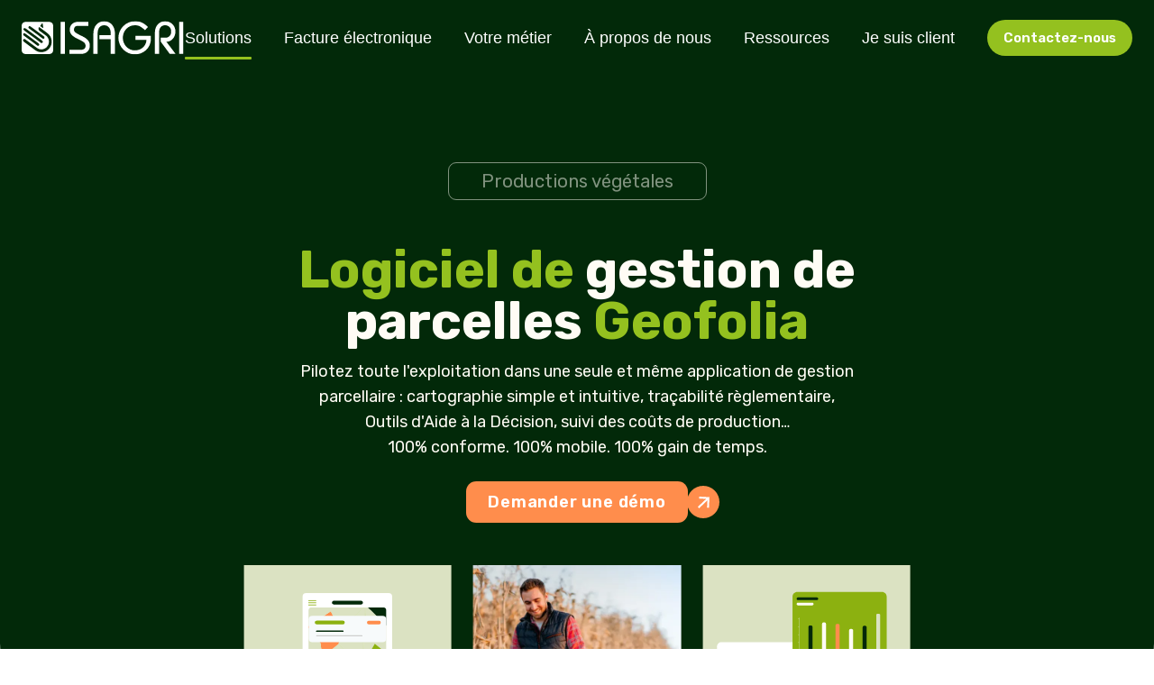

--- FILE ---
content_type: text/html; charset=UTF-8
request_url: https://www.isagri.fr/geofolia/logiciel-de-gestion-parcellaire
body_size: 33793
content:
<!doctype html><html lang="fr-fr" class="no-js  page-produit "><head>
    <meta charset="utf-8">
    <title>Geofolia - Logiciel de gestion de parcelles </title>
    <link rel="icon" href="https://www.isagri.fr/hubfs/ISAGRI/_isagrifr/_static/favicon-isagri-2024.png">
    <meta name="description" content="Centralisez et sécurisez toutes vos données parcellaires pour simplifier les démarches réglementaires et faire les meilleurs choix technico-économiques.">
    
    <!-- begin GTM -->
    <script>(function(w,d,s,l,i){w[l]=w[l]||[];w[l].push({'gtm.start':
    new Date().getTime(),event:'gtm.js'});var f=d.getElementsByTagName(s)[0],
    j=d.createElement(s),dl=l!='dataLayer'?'&l='+l:'';j.async=true;j.src=
    'https://spd.isagri.fr/l466e4eusjqjyhi.js?aw='+i.replace(/^GTM-/, '')+dl;f.parentNode.insertBefore(j,f);
    })(window,document,'script','dataLayer','GTM-M7PJRVD');</script>
    <!-- End GTM -->
		<script>
			var act = {};
            act.xs = 479;
            act.sm = 767;
            act.md = 1139;
			act.scroll_offset = {
				sm: 53,
				md: 66,
				lg: 66,
				get: function() {
					if(window.matchMedia('(max-width: 767px)').matches) return act.scroll_offset.sm;
					if(window.matchMedia('(min-width: 1140px)').matches) return act.scroll_offset.lg;
					return act.scroll_offset.md;
				},
				set: function(sm, md, lg){
					act.scroll_offset.sm = sm;
					act.scroll_offset.md = md;
					act.scroll_offset.lg = lg;
				}
			};
		</script><meta property="og:image" content="https://www.isagri.fr/hubfs/ISAGRI/_isagrifr/_static/vignette-site-20241120143531.jpg">
      <!-- Site Schema SD version du 04/12/24 13:24:29  -->
      <script type="application/ld+json">
        {
            "@context": "http://schema.org",
            "@type": "Organization",
            "mainEntityOfPage":{
               "@type":"WebPage",
               "@id":"https://www.isagri.fr/geofolia/logiciel-de-gestion-parcellaire",
                "description": "Centralisez et s\u00E9curisez toutes vos donn\u00E9es parcellaires pour simplifier les d\u00E9marches r\u00E9glementaires et faire les meilleurs choix technico-\u00E9conomiques."
           },
           "url": "https://www.isagri.fr/geofolia/logiciel-de-gestion-parcellaire",
           "logo": "https://www.isagri.fr/hubfs/ISAGRI/Logos/logo-isagri-baseline.svg",
           "image": "https://www.isagri.fr/hubfs/ISAGRI/site_isagri_fr/autre/isagri-vue-aerienne-0622.jpg",
           "name": "ISAGRI",
           "alternateName": "Informatique et Services pour l'AGRIculture",
            "description": "ISAGRI est un éditeur français de solutions informatiques pour l’agriculture et la viticulture. Logiciels techniques (météo connectée, gestion de parcelles et de troupeau), logiciels de production (paye, facturation, comptabilité), matériel informatique.",
           "address": {
                "@type": "PostalAddress",
                "streetAddress": "Avenue des Censives BP 50333 - Tillé",
                "addressLocality": "BEAUVAIS CEDEX",
                "addressRegion": "Oise",
                "addressCountry": "France",
                "postalCode": "60026"
           },
           "telephone": "+3344064001",
           "sameAs": [
                "https://www.facebook.com/ISAGRIFRANCE/",
                "https://www.youtube.com/@ISAGRIFrance",
                "https://www.linkedin.com/company/isagri/",
                "https://fr.wikipedia.org/wiki/Isagri"
           ]
        }
      </script>
      <!-- End Schema --><link rel="preconnect" href="https://fonts.googleapis.com">
    <link rel="preconnect" href="https://fonts.gstatic.com" crossorigin>
    <link href="https://fonts.googleapis.com/css2?family=Kalam:wght@300;400;700&amp;display=swap" rel="stylesheet">
    <meta name="viewport" content="width=device-width, initial-scale=1">

    
    <meta property="og:description" content="Centralisez et sécurisez toutes vos données parcellaires pour simplifier les démarches réglementaires et faire les meilleurs choix technico-économiques.">
    <meta property="og:title" content="Geofolia - Logiciel de gestion de parcelles ">
    <meta name="twitter:description" content="Centralisez et sécurisez toutes vos données parcellaires pour simplifier les démarches réglementaires et faire les meilleurs choix technico-économiques.">
    <meta name="twitter:title" content="Geofolia - Logiciel de gestion de parcelles ">

    

    
    <style>
a.cta_button{-moz-box-sizing:content-box !important;-webkit-box-sizing:content-box !important;box-sizing:content-box !important;vertical-align:middle}.hs-breadcrumb-menu{list-style-type:none;margin:0px 0px 0px 0px;padding:0px 0px 0px 0px}.hs-breadcrumb-menu-item{float:left;padding:10px 0px 10px 10px}.hs-breadcrumb-menu-divider:before{content:'›';padding-left:10px}.hs-featured-image-link{border:0}.hs-featured-image{float:right;margin:0 0 20px 20px;max-width:50%}@media (max-width: 568px){.hs-featured-image{float:none;margin:0;width:100%;max-width:100%}}.hs-screen-reader-text{clip:rect(1px, 1px, 1px, 1px);height:1px;overflow:hidden;position:absolute !important;width:1px}
</style>

<link rel="stylesheet" href="https://www.isagri.fr/hubfs/hub_generated/template_assets/1/88689910230/1768474868593/template_main.min.css">
<link rel="stylesheet" href="https://www.isagri.fr/hubfs/hub_generated/template_assets/1/88689905596/1768474870106/template_nav.min.css">
<link rel="stylesheet" href="https://www.isagri.fr/hubfs/hub_generated/template_assets/1/88689905597/1768474877423/template_mobile-nav.min.css">
<link rel="stylesheet" href="https://www.isagri.fr/hubfs/hub_generated/module_assets/1/88689910978/1744326858718/module_section-extra-settings.min.css">
<link rel="stylesheet" href="https://www.isagri.fr/hubfs/hub_generated/template_assets/1/88689902273/1768474868682/template_section-extra-settings.min.css">
<link rel="stylesheet" href="https://www.isagri.fr/hubfs/hub_generated/template_assets/1/88690025940/1768474867014/template_section-intro.min.css">
<link rel="stylesheet" href="https://www.isagri.fr/hubfs/hub_generated/module_assets/1/103028224461/1744326870008/module_section-extra-settings.min.css">
<link rel="stylesheet" href="https://www.isagri.fr/hubfs/hub_generated/template_assets/1/103028223966/1768403155950/template_section-extra-settings.min.css">
<link rel="stylesheet" href="https://www.isagri.fr/hubfs/hub_generated/template_assets/1/88689905380/1768474869519/template_content-card.min.css">
<link rel="stylesheet" href="https://www.isagri.fr/hubfs/hub_generated/template_assets/1/88689910227/1768474875908/template_feature-card.min.css">
<link rel="stylesheet" href="https://www.isagri.fr/hubfs/hub_generated/module_assets/1/94683310022/1761148326085/module_tabs-sections.min.css">
<link rel="stylesheet" href="https://www.isagri.fr/hubfs/hub_generated/template_assets/1/94724494267/1768474875904/template_tabs-sections.min.css">
<link rel="stylesheet" href="https://www.isagri.fr/hubfs/hub_generated/template_assets/1/88690025927/1768474885263/template_rich-text.min.css">
<link rel="stylesheet" href="https://www.isagri.fr/hubfs/hub_generated/template_assets/1/88689910244/1768474884215/template_box-over-image.min.css">

    <style>
      
        #box_over_image_172831171924519 .box-over-image__box {
          padding: 48px;
        }
      
      
        @media (max-width: 1139px) {
          #box_over_image_172831171924519 .box-over-image__box {
            padding: 36px;
          } 
        }
      
      
        @media (max-width: 767px) {
          #box_over_image_172831171924519 .box-over-image__box {
            padding: 24px;
          } 
        }
      
    </style>
  

    <style>
      
        #box_over_image_172831171924520 .box-over-image__box {
          padding: 48px;
        }
      
      
        @media (max-width: 1139px) {
          #box_over_image_172831171924520 .box-over-image__box {
            padding: 36px;
          } 
        }
      
      
        @media (max-width: 767px) {
          #box_over_image_172831171924520 .box-over-image__box {
            padding: 24px;
          } 
        }
      
    </style>
  

    <style>
      
        #box_over_image_1728312612888 .box-over-image__box {
          padding: 48px;
        }
      
      
        @media (max-width: 1139px) {
          #box_over_image_1728312612888 .box-over-image__box {
            padding: 36px;
          } 
        }
      
      
        @media (max-width: 767px) {
          #box_over_image_1728312612888 .box-over-image__box {
            padding: 24px;
          } 
        }
      
    </style>
  
<link rel="stylesheet" href="https://www.isagri.fr/hubfs/hub_generated/template_assets/1/88690025926/1768474873575/template_review.min.css">

    <style>
      
        #box_over_image_172831311087611 .box-over-image__box {
          padding: 48px;
        }
      
      
        @media (max-width: 1139px) {
          #box_over_image_172831311087611 .box-over-image__box {
            padding: 36px;
          } 
        }
      
      
        @media (max-width: 767px) {
          #box_over_image_172831311087611 .box-over-image__box {
            padding: 24px;
          } 
        }
      
    </style>
  

    <style>
      
        #box_over_image_172831343732711 .box-over-image__box {
          padding: 48px;
        }
      
      
        @media (max-width: 1139px) {
          #box_over_image_172831343732711 .box-over-image__box {
            padding: 36px;
          } 
        }
      
      
        @media (max-width: 767px) {
          #box_over_image_172831343732711 .box-over-image__box {
            padding: 24px;
          } 
        }
      
    </style>
  

    <style>
      
        #box_over_image_17283135344493 .box-over-image__box {
          padding: 48px;
        }
      
      
        @media (max-width: 1139px) {
          #box_over_image_17283135344493 .box-over-image__box {
            padding: 36px;
          } 
        }
      
      
        @media (max-width: 767px) {
          #box_over_image_17283135344493 .box-over-image__box {
            padding: 24px;
          } 
        }
      
    </style>
  

    <style>
      
        #box_over_image_172831380875011 .box-over-image__box {
          padding: 48px;
        }
      
      
        @media (max-width: 1139px) {
          #box_over_image_172831380875011 .box-over-image__box {
            padding: 36px;
          } 
        }
      
      
        @media (max-width: 767px) {
          #box_over_image_172831380875011 .box-over-image__box {
            padding: 24px;
          } 
        }
      
    </style>
  

    <style>
      
        #box_over_image_172831398469911 .box-over-image__box {
          padding: 48px;
        }
      
      
        @media (max-width: 1139px) {
          #box_over_image_172831398469911 .box-over-image__box {
            padding: 36px;
          } 
        }
      
      
        @media (max-width: 767px) {
          #box_over_image_172831398469911 .box-over-image__box {
            padding: 24px;
          } 
        }
      
    </style>
  
<link rel="stylesheet" href="https://www.isagri.fr/hubfs/hub_generated/template_assets/1/95540954857/1768474868408/template_formule-card.min.css">
<link rel="stylesheet" href="https://www.isagri.fr/hubfs/hub_generated/template_assets/1/88765333453/1768474884608/template_column-extra-settings.min.css">
<link rel="stylesheet" href="https://www.isagri.fr/hubfs/hub_generated/template_assets/1/88689910507/1768474892684/template_go-card.min.css">
<link rel="stylesheet" href="https://www.isagri.fr/hubfs/hub_generated/template_assets/1/88689910236/1768474878608/template_accordion.min.css">
<link rel="stylesheet" href="https://www.isagri.fr/hubfs/hub_generated/template_assets/1/88690025922/1768474890202/template_form.min.css">
<link rel="stylesheet" href="https://www.isagri.fr/hubfs/hub_generated/module_assets/1/88689903045/1744326857802/module_icon.min.css">
<link rel="stylesheet" href="https://www.isagri.fr/hubfs/hub_generated/template_assets/1/88689901808/1768474889425/template_column-navigation.min.css">
<link class="hs-async-css" rel="preload" href="https://www.isagri.fr/hubfs/hub_generated/template_assets/1/88689902064/1768474886890/template_modal.min.css" as="style" onload="this.onload=null;this.rel='stylesheet'">
<noscript><link rel="stylesheet" href="https://www.isagri.fr/hubfs/hub_generated/template_assets/1/88689902064/1768474886890/template_modal.min.css"></noscript>
<style>
  @font-face {
    font-family: "Inter";
    font-weight: 800;
    font-style: normal;
    font-display: swap;
    src: url("/_hcms/googlefonts/Inter/800.woff2") format("woff2"), url("/_hcms/googlefonts/Inter/800.woff") format("woff");
  }
  @font-face {
    font-family: "Inter";
    font-weight: 900;
    font-style: normal;
    font-display: swap;
    src: url("/_hcms/googlefonts/Inter/900.woff2") format("woff2"), url("/_hcms/googlefonts/Inter/900.woff") format("woff");
  }
  @font-face {
    font-family: "Inter";
    font-weight: 700;
    font-style: normal;
    font-display: swap;
    src: url("/_hcms/googlefonts/Inter/700.woff2") format("woff2"), url("/_hcms/googlefonts/Inter/700.woff") format("woff");
  }
  @font-face {
    font-family: "Inter";
    font-weight: 600;
    font-style: normal;
    font-display: swap;
    src: url("/_hcms/googlefonts/Inter/600.woff2") format("woff2"), url("/_hcms/googlefonts/Inter/600.woff") format("woff");
  }
  @font-face {
    font-family: "Inter";
    font-weight: 400;
    font-style: normal;
    font-display: swap;
    src: url("/_hcms/googlefonts/Inter/regular.woff2") format("woff2"), url("/_hcms/googlefonts/Inter/regular.woff") format("woff");
  }
  @font-face {
    font-family: "Inter";
    font-weight: 700;
    font-style: normal;
    font-display: swap;
    src: url("/_hcms/googlefonts/Inter/700.woff2") format("woff2"), url("/_hcms/googlefonts/Inter/700.woff") format("woff");
  }
  @font-face {
    font-family: "Rubik";
    font-weight: 700;
    font-style: normal;
    font-display: swap;
    src: url("/_hcms/googlefonts/Rubik/700.woff2") format("woff2"), url("/_hcms/googlefonts/Rubik/700.woff") format("woff");
  }
  @font-face {
    font-family: "Rubik";
    font-weight: 500;
    font-style: normal;
    font-display: swap;
    src: url("/_hcms/googlefonts/Rubik/500.woff2") format("woff2"), url("/_hcms/googlefonts/Rubik/500.woff") format("woff");
  }
  @font-face {
    font-family: "Rubik";
    font-weight: 400;
    font-style: normal;
    font-display: swap;
    src: url("/_hcms/googlefonts/Rubik/regular.woff2") format("woff2"), url("/_hcms/googlefonts/Rubik/regular.woff") format("woff");
  }
  @font-face {
    font-family: "Rubik";
    font-weight: 600;
    font-style: normal;
    font-display: swap;
    src: url("/_hcms/googlefonts/Rubik/600.woff2") format("woff2"), url("/_hcms/googlefonts/Rubik/600.woff") format("woff");
  }
  @font-face {
    font-family: "Rubik";
    font-weight: 700;
    font-style: normal;
    font-display: swap;
    src: url("/_hcms/googlefonts/Rubik/700.woff2") format("woff2"), url("/_hcms/googlefonts/Rubik/700.woff") format("woff");
  }
</style>

<!-- Editor Styles -->
<style id="hs_editor_style" type="text/css">
.product_content-row-0-max-width-section-centering > .row-fluid {
  max-width: 1440px !important;
  margin-left: auto !important;
  margin-right: auto !important;
}
.product_content-row-1-max-width-section-centering > .row-fluid {
  max-width: 1440px !important;
  margin-left: auto !important;
  margin-right: auto !important;
}
.product_content-row-3-max-width-section-centering > .row-fluid {
  max-width: 1440px !important;
  margin-left: auto !important;
  margin-right: auto !important;
}
/* HubSpot Styles (default) */
.product_content-row-0-padding {
  padding-top: 0px !important;
}
.product_content-row-2-padding {
  padding-bottom: 0px !important;
}
.product_content-row-3-padding {
  padding-top: 0px !important;
}
.product_content-row-4-padding {
  padding-top: 0px !important;
}
.product_content-row-5-padding {
  padding-top: 0px !important;
}
.product_content-row-6-padding {
  padding-top: 0px !important;
}
.product_content-row-7-padding {
  padding-top: 0px !important;
}
.product_content-row-8-padding {
  padding-top: 0px !important;
}
.product_content-row-9-padding {
  padding-top: 96px !important;
  padding-bottom: 0px !important;
}
.product_content-row-10-padding {
  padding-top: 0px !important;
}
.product_content-row-12-padding {
  padding-top: 0px !important;
  padding-bottom: 0px !important;
}
.product_content-column-20-padding {
  padding-top: 0px !important;
  padding-bottom: 0px !important;
}
.product_content-column-25-row-2-margin {
  margin-bottom: 0px !important;
}
.cell_1730215715242-row-0-margin {
  margin-bottom: 48px !important;
}
/* HubSpot Styles (mobile) */
@media (max-width: 767px) {
  .product_content-module-27-hidden {
    display: block !important;
  }
}
</style>
    

    
    <link rel="canonical" href="https://www.isagri.fr/geofolia/logiciel-de-gestion-parcellaire">

<style>
  .page div#hs-eu-cookie-confirmation {
    --theme_color: #8db119;
  }
  .page div#hs-eu-cookie-confirmation div#hs-eu-cookie-confirmation-inner a {
    color: var(--theme_color);
  }
  .page div#hs-eu-cookie-confirmation div#hs-eu-cookie-confirmation-inner a#hs-eu-confirmation-button {
    background-color: var(--theme_color) !important;
    border: 1px solid var(--theme_color) !important;
    color: #fff;
  }
  .page div#hs-eu-cookie-confirmation div#hs-eu-cookie-confirmation-inner a#hs-eu-decline-button,
  .page div#hs-eu-cookie-confirmation div#hs-eu-cookie-confirmation-inner a#hs-eu-cookie-settings-button {
    border-radius: 3px;
    display: inline-block;
    padding: 10px 16px!important;
    text-decoration: none!important;
    border: 1px solid var(--theme_color) !important;
    color: var(--theme_color) !important;
    background-color: #fff !important;
  }
  .link-obf:hover { text-decoration: underline ; cursor: pointer; }
</style>



<meta property="og:url" content="https://www.isagri.fr/geofolia/logiciel-de-gestion-parcellaire">
<meta name="twitter:card" content="summary">
<meta http-equiv="content-language" content="fr-fr">






  <meta name="generator" content="HubSpot"></head>
  <body class="  hs-content-id-57972168092 hs-site-page page   no-prefooter ">
    <!-- begin GTM (noscript) -->
    <noscript><iframe src="https://spd.isagri.fr/ns.html?id=GTM-M7PJRVD" height="0" width="0" style="display:none;visibility:hidden"></iframe></noscript>
    <!-- End GTM (noscript) -->
    <div id="top" class="dn">o null</div>
    <div class="page">
      
        <div data-global-resource-path="isagri-2024/partials/header-isagri24.html">






<header class="header header--1 header--isagri  header--sticky header--wo-search header--wo-lang hs-search-hidden">
    
    <div class="header__sticky-wrapper">
        <div class="header__sticky-element">
            <div class="header__section header__section--main section">
                <div class="header__center">
                    <div class="row flex justify-between items-center">
                        <div class="flex justify-center">
                            <div class="header__logo"><div class="header__logo__static"><div id="hs_cos_wrapper_static_header_logo" class="hs_cos_wrapper hs_cos_wrapper_widget hs_cos_wrapper_type_module widget-type-logo" style="" data-hs-cos-general-type="widget" data-hs-cos-type="module">
  






















  
  <span id="hs_cos_wrapper_static_header_logo_hs_logo_widget" class="hs_cos_wrapper hs_cos_wrapper_widget hs_cos_wrapper_type_logo" style="" data-hs-cos-general-type="widget" data-hs-cos-type="logo"><a href="/" id="hs-link-static_header_logo_hs_logo_widget" style="border-width:0px;border:0px;"><img src="https://www.isagri.fr/hubfs/ISAGRI/_isagrifr/_static/logo-isagri-seul-blanc.svg" class="hs-image-widget " height="37" style="height: auto;width:180px;border-width:0px;border:0px;" width="180" alt="logo-isagri-seul-blanc" title="logo-isagri-seul-blanc" loading="eager"></a></span>
</div></div><div class="header__logo__sticky"><div id="hs_cos_wrapper_sticky_header_logo" class="hs_cos_wrapper hs_cos_wrapper_widget hs_cos_wrapper_type_module widget-type-logo" style="" data-hs-cos-general-type="widget" data-hs-cos-type="module">
  






















  
  <span id="hs_cos_wrapper_sticky_header_logo_hs_logo_widget" class="hs_cos_wrapper hs_cos_wrapper_widget hs_cos_wrapper_type_logo" style="" data-hs-cos-general-type="widget" data-hs-cos-type="logo"><a href="/" id="hs-link-sticky_header_logo_hs_logo_widget" style="border-width:0px;border:0px;"><img src="https://www.isagri.fr/hubfs/ISAGRI/_isagrifr/_static/logo-isagri-seul.svg" class="hs-image-widget " height="37" style="height: auto;width:180px;border-width:0px;border:0px;" width="180" alt="logo-isagri-seul" title="logo-isagri-seul" loading="eager"></a></span>
</div></div></div>
                        </div>
                        <div class="flex">
                            <div class="flex flex-row items-center justify-end no-shrink wrap">
                                <div class="header__nav i3">
                                    <div id="hs_cos_wrapper_module_17283321516781" class="hs_cos_wrapper hs_cos_wrapper_widget hs_cos_wrapper_type_module" style="" data-hs-cos-general-type="widget" data-hs-cos-type="module">
















 






















<div id="nav-isagri" class="module module--17283321516781 module--nav-isagri2">
    <div class="module__inner">

<nav class="nav mega-nav-isagri2 nav--light nav--on-hover hs-skip-lang-url-rewrite sans-serif" flyout-delay="300" role="menu" aria-label="Main menu">
  
  
  
  
  <ul class="nav__list nav__list--level1" role="list" aria-label="Menu principal">
    <li class="nav__item nav__item--branch nav__item--mega-branch nav__item--active-branch" role="listitem" aria-label="Solutions">
      <a class="nav__link" href="javascript:;" role="menuitem" aria-label="Solutions">Solutions<span class="nav__mega-hover-extender"></span></a>
      
      <div class="nav__mega ">
        <div class="isagri-mega-menu w-100" id="nav-isagri2" role="presentation">
          
          
<div class="menu_categories 20250512153234">
  <div class="col_categories bg-primary-600 flex flex-column"> <!-- 1re colonne -->
    <div class="categories_header pl3 pt4 pr3 pb2">
      
    </div>
    <ul class="nav-liste list flex flex-column w-100 categories_liste" role="list">
      
      <li class="flex flex-row catego-wrapper-1 active" role="listitem">
        <button class="categorie_button2 align-center justify-start pa3 w-100 gtm_categorie-link" id="megamenu-cat-1" data-target="1" role="menuitemradio" aria-checked="true">
          <span class="txt">Productions végétales</span>
        </button>
      </li>
      
      <li class="flex flex-row catego-wrapper-2 " role="listitem">
        <button class="categorie_button2 align-center justify-start pa3 w-100 gtm_categorie-link" id="megamenu-cat-2" data-target="2" role="menuitemradio" aria-checked="true">
          <span class="txt">Productions animales</span>
        </button>
      </li>
      
      <li class="flex flex-row catego-wrapper-3 " role="listitem">
        <button class="categorie_button2 align-center justify-start pa3 w-100 gtm_categorie-link" id="megamenu-cat-3" data-target="3" role="menuitemradio" aria-checked="true">
          <span class="txt">Gestion administrative</span>
        </button>
      </li>
      
      <li class="flex flex-row catego-wrapper-4 " role="listitem">
        <button class="categorie_button2 align-center justify-start pa3 w-100 gtm_categorie-link" id="megamenu-cat-4" data-target="4" role="menuitemradio" aria-checked="true">
          <span class="txt">Matériel</span>
        </button>
      </li>
      
    </ul>  <!-- /.nav-liste -->
    
    <div class="flex flex-column mt4 pa3 categories_footer">
      
      
      
    
  <a href="https://www.isagri.fr/facture-electronique" class="link-nav-catego">
      Facture électronique
      </a>
      
      
    </div>
    
  </div> <!-- /.col_categories -->

  <div class="col_entries pa4"> <!-- 2e colonne -->
    <div class="header_entries mb3">
      <span>Nos logiciels &amp; matériels</span>
    </div>
    
    <div class="categorie flex flex-column items-stretch w-100 animated fadeInUp " id="entries-1" role="group">
      <div class="colonne_wrapper colonnes-gap flex flex-row w-100">
        
        <div class="colonne colonnes-gap flex flex-column w-50">
          
          
<div class="link_wrapper flex flex-column " role="menuitem">
  
  
  
    
  <a href="https://www.isagri.fr/geofolia/logiciel-de-gestion-parcellaire" class="gtm_menu-link gtm_menu-link link-nav-header">
  
    <div class="flex flew-row items-center">
      
      <div class="vignette_wrapper mr2" role="presentation">
        <img src="https://www.isagri.fr/hubfs/ISAGRI/_isagrifr/_static/fleche-menu.svg" alt="fleche-menu" class="link-vignette db">
      </div>
      
      <span class="header_link-text" aria-label="Geofolia">Geofolia</span>
    </div>
    <div class="flex flex-column">
       <div class="link_description">Gérez votre traçabilité et vos parcelles agricoles</div> 
      
    </div> <!-- /.flex flex-column -->
    
    </a>
    
</div> <!-- /.link-wrapper -->

          
          
<div class="link_wrapper flex flex-column " role="menuitem">
  
  
  
    
  <a href="https://www.isagri.fr/geofolia/geofolia-easytrack-logiciel-tracabilite-agricole-automatique" class="link-nav-header gtm_menu-link">
  
    <div class="flex flew-row items-center">
      
      <div class="vignette_wrapper mr2" role="presentation">
        <img src="https://www.isagri.fr/hubfs/ISAGRI/_isagrifr/_static/fleche-menu.svg" alt="fleche-menu" class="link-vignette db">
      </div>
      
      <span class="header_link-text" aria-label="Geofolia Easytrack">Geofolia Easytrack</span>
    </div>
    <div class="flex flex-column">
       <div class="link_description">Automatisez votre traçabilité</div> 
      
    </div> <!-- /.flex flex-column -->
    
    </a>
    
</div> <!-- /.link-wrapper -->

          
          
<div class="link_wrapper flex flex-column " role="menuitem">
  
  
  
    
  <a href="https://www.isagri.fr/logiciels/isacuve-web-logiciel-de-suivi-de-cuverie" class="link-nav-header gtm_menu-link">
  
    <div class="flex flew-row items-center">
      
      <div class="vignette_wrapper mr2" role="presentation">
        <img src="https://www.isagri.fr/hubfs/ISAGRI/_isagrifr/_static/fleche-menu.svg" alt="fleche-menu" class="link-vignette db">
      </div>
      
      <span class="header_link-text" aria-label="ISACUVE Web">ISACUVE Web</span>
    </div>
    <div class="flex flex-column">
       <div class="link_description">Gérez la traçabilité de vos vins au chai en version full web</div> 
      
    </div> <!-- /.flex flex-column -->
    
    </a>
    
</div> <!-- /.link-wrapper -->

          
        </div> <!-- /.colonne -->
        
        <div class="colonne colonnes-gap flex flex-column w-50">
          
          
<div class="link_wrapper flex flex-column " role="menuitem">
  
  
  
    
  <a href="https://www.isagri.fr/meteus" class="gtm_menu-link gtm_menu-link link-nav-header">
  
    <div class="flex flew-row items-center">
      
      <div class="vignette_wrapper mr2" role="presentation">
        <img src="https://www.isagri.fr/hubfs/ISAGRI/_isagrifr/_static/fleche-menu.svg" alt="fleche-menu" class="link-vignette db">
      </div>
      
      <span class="header_link-text" aria-label="Météo agricole">Météo agricole</span>
    </div>
    <div class="flex flex-column">
       <div class="link_description">Suivez en temps-réel la météo agricole</div> 
      
    </div> <!-- /.flex flex-column -->
    
    </a>
    
</div> <!-- /.link-wrapper -->

          
          
<div class="link_wrapper flex flex-column " role="menuitem">
  
  
  
    
  <a href="https://www.isagri.fr/meteus/meteus-la-station-meteo-au-coeur-de-vos-champs" class="gtm_menu-link gtm_menu-link link-nav-header">
  
    <div class="flex flew-row items-center">
      
      <div class="vignette_wrapper mr2" role="presentation">
        <img src="https://www.isagri.fr/hubfs/ISAGRI/_isagrifr/_static/fleche-menu.svg" alt="fleche-menu" class="link-vignette db">
      </div>
      
      <span class="header_link-text" aria-label="Station météo">Station météo</span>
    </div>
    <div class="flex flex-column">
       <div class="link_description">Obtenez des données météo fiables</div> 
      
    </div> <!-- /.flex flex-column -->
    
    </a>
    
</div> <!-- /.link-wrapper -->

          
          
<div class="link_wrapper flex flex-column " role="menuitem">
  
  
  
    
  <a href="https://www.isagri.fr/meteus/sonde-capacitive-meteus" class="gtm_menu-link gtm_menu-link link-nav-header">
  
    <div class="flex flew-row items-center">
      
      <div class="vignette_wrapper mr2" role="presentation">
        <img src="https://www.isagri.fr/hubfs/ISAGRI/_isagrifr/_static/fleche-menu.svg" alt="fleche-menu" class="link-vignette db">
      </div>
      
      <span class="header_link-text" aria-label="Sonde capacitive">Sonde capacitive</span>
    </div>
    <div class="flex flex-column">
       <div class="link_description">Pilotez votre irrigation</div> 
      
    </div> <!-- /.flex flex-column -->
    
    </a>
    
</div> <!-- /.link-wrapper -->

          
          
<div class="link_wrapper flex flex-column " role="menuitem">
  
  
  
    
  <a href="https://www.isagri.fr/oad" class="gtm_menu-link gtm_menu-link link-nav-header">
  
    <div class="flex flew-row items-center">
      
      <div class="vignette_wrapper mr2" role="presentation">
        <img src="https://www.isagri.fr/hubfs/ISAGRI/_isagrifr/_static/fleche-menu.svg" alt="fleche-menu" class="link-vignette db">
      </div>
      
      <span class="header_link-text" aria-label="OAD Agricole">OAD Agricole</span>
    </div>
    <div class="flex flex-column">
       <div class="link_description">Luttez contre les maladies de vos cultures</div> 
      
    </div> <!-- /.flex flex-column -->
    
    </a>
    
</div> <!-- /.link-wrapper -->

          
        </div> <!-- /.colonne -->
        
      </div> <!-- colonne_wrapper -->
      <div class="footer_entries">
        
      </div> <!-- /.footer_entries -->
    </div> <!-- .categorie -->
    
    <div class="categorie dn flex-column items-stretch w-100 animated fadeInUp " id="entries-2" role="group">
      <div class="colonne_wrapper colonnes-gap flex flex-row w-100">
        
        <div class="colonne colonnes-gap flex flex-column w-50">
          
          
<div class="link_wrapper flex flex-column " role="menuitem">
  
  
  
    
  <a href="https://www.isagri.fr/logiciels/troupo-logiciel-de-gestion-de-troupeau-bovins-laitiers" class="gtm_menu-link gtm_menu-link link-nav-header">
  
    <div class="flex flew-row items-center">
      
      <div class="vignette_wrapper mr2" role="presentation">
        <img src="https://www.isagri.fr/hubfs/ISAGRI/_isagrifr/_static/fleche-menu.svg" alt="fleche-menu" class="link-vignette db">
      </div>
      
      <span class="header_link-text" aria-label="Troup'O ">Troup'O </span>
    </div>
    <div class="flex flex-column">
       <div class="link_description">Gérez votre exploitation bovine</div> 
      
    </div> <!-- /.flex flex-column -->
    
    </a>
    
</div> <!-- /.link-wrapper -->

          
          
<div class="link_wrapper flex flex-column " role="menuitem">
  
  
  
    
  <a href="https://www.isagri.fr/logiciels/isalim" class="gtm_menu-link gtm_menu-link link-nav-header">
  
    <div class="flex flew-row items-center">
      
      <div class="vignette_wrapper mr2" role="presentation">
        <img src="https://www.isagri.fr/hubfs/ISAGRI/_isagrifr/_static/fleche-menu.svg" alt="fleche-menu" class="link-vignette db">
      </div>
      
      <span class="header_link-text" aria-label="ISALIM">ISALIM</span>
    </div>
    <div class="flex flex-column">
       <div class="link_description">Optimisez votre ration</div> 
      
    </div> <!-- /.flex flex-column -->
    
    </a>
    
</div> <!-- /.link-wrapper -->

          
          
<div class="link_wrapper flex flex-column " role="menuitem">
  
  
  
    
  <a href="https://www.isagri.fr/logiciels/pigup-logiciel-de-gestion-de-troupeaux-de-truie-nouvelle-generation" class="gtm_menu-link gtm_menu-link link-nav-header">
  
    <div class="flex flew-row items-center">
      
      <div class="vignette_wrapper mr2" role="presentation">
        <img src="https://www.isagri.fr/hubfs/ISAGRI/_isagrifr/_static/fleche-menu.svg" alt="fleche-menu" class="link-vignette db">
      </div>
      
      <span class="header_link-text" aria-label="Pig'UP ">Pig'UP </span>
    </div>
    <div class="flex flex-column">
       <div class="link_description">Gérez votre exploitation porcine</div> 
      
    </div> <!-- /.flex flex-column -->
    
    </a>
    
</div> <!-- /.link-wrapper -->

          
          
<div class="link_wrapper flex flex-column " role="menuitem">
  
  
  
    
  
  
    <div class="flex flew-row items-center">
      
      <span class="header_link-text" aria-label=""></span>
    </div>
    <div class="flex flex-column">
      
      
    </div> <!-- /.flex flex-column -->
    
    
    
</div> <!-- /.link-wrapper -->

          
        </div> <!-- /.colonne -->
        
        <div class="colonne colonnes-gap flex flex-column w-50">
          
          
<div class="link_wrapper flex flex-column " role="menuitem">
  
  
  
    
  <a href="https://www.isagri.fr/logiciels/isaovin-logiciel-de-gestion-de-troupeau-ovin" class="gtm_menu-link gtm_menu-link link-nav-header">
  
    <div class="flex flew-row items-center">
      
      <div class="vignette_wrapper mr2" role="presentation">
        <img src="https://www.isagri.fr/hubfs/ISAGRI/_isagrifr/_static/fleche-menu.svg" alt="fleche-menu" class="link-vignette db">
      </div>
      
      <span class="header_link-text" aria-label="ISAOVIN">ISAOVIN</span>
    </div>
    <div class="flex flex-column">
       <div class="link_description">Gérez votre exploitation ovine</div> 
      
    </div> <!-- /.flex flex-column -->
    
    </a>
    
</div> <!-- /.link-wrapper -->

          
          
<div class="link_wrapper flex flex-column " role="menuitem">
  
  
  
    
  <a href="https://www.isagri.fr/logiciels/isachevre-logiciel-de-gestion-de-troupeau-caprin" class="gtm_menu-link gtm_menu-link link-nav-header">
  
    <div class="flex flew-row items-center">
      
      <div class="vignette_wrapper mr2" role="presentation">
        <img src="https://www.isagri.fr/hubfs/ISAGRI/_isagrifr/_static/fleche-menu.svg" alt="fleche-menu" class="link-vignette db">
      </div>
      
      <span class="header_link-text" aria-label="ISACHEVRE">ISACHEVRE</span>
    </div>
    <div class="flex flex-column">
       <div class="link_description">Gérez votre exploitation caprine</div> 
      
    </div> <!-- /.flex flex-column -->
    
    </a>
    
</div> <!-- /.link-wrapper -->

          
        </div> <!-- /.colonne -->
        
      </div> <!-- colonne_wrapper -->
      <div class="footer_entries">
        
      </div> <!-- /.footer_entries -->
    </div> <!-- .categorie -->
    
    <div class="categorie dn flex-column items-stretch w-100 animated fadeInUp " id="entries-3" role="group">
      <div class="colonne_wrapper colonnes-gap flex flex-row w-100">
        
        <div class="colonne colonnes-gap flex flex-column w-50">
          
          
<div class="link_wrapper flex flex-column " role="menuitem">
  
  
  
    
  <a href="https://www.isagri.fr/logiciels/isacompta-logiciel-de-comptabilite-agricole" class="link-nav-header gtm_menu-link">
  
    <div class="flex flew-row items-center">
      
      <div class="vignette_wrapper mr2" role="presentation">
        <img src="https://www.isagri.fr/hubfs/ISAGRI/_isagrifr/_static/fleche-menu.svg" alt="fleche-menu" class="link-vignette db">
      </div>
      
      <span class="header_link-text" aria-label="ISACOMPTA">ISACOMPTA</span>
    </div>
    <div class="flex flex-column">
       <div class="link_description">Gérez votre comptabilité facilement</div> 
      
    </div> <!-- /.flex flex-column -->
    
    </a>
    
</div> <!-- /.link-wrapper -->

          
          
<div class="link_wrapper flex flex-column " role="menuitem">
  
  
  
    
  <a href="https://www.isagri.fr/logiciels/isafact-logiciel-de-gestion-commerciale-agricole" class="link-nav-header gtm_menu-link">
  
    <div class="flex flew-row items-center">
      
      <div class="vignette_wrapper mr2" role="presentation">
        <img src="https://www.isagri.fr/hubfs/ISAGRI/_isagrifr/_static/fleche-menu.svg" alt="fleche-menu" class="link-vignette db">
      </div>
      
      <span class="header_link-text" aria-label="ISAFACT">ISAFACT</span>
    </div>
    <div class="flex flex-column">
       <div class="link_description">Simplifiez la gestion de vos ventes en respectant la réglementation</div> 
      
    </div> <!-- /.flex flex-column -->
    
    </a>
    
</div> <!-- /.link-wrapper -->

          
          
<div class="link_wrapper flex flex-column " role="menuitem">
  
  
  
    
  <a href="https://www.isagri.fr/logiciels/isapaye-logiciel-de-paie-pour-les-employeurs-msa" class="link-nav-header gtm_menu-link">
  
    <div class="flex flew-row items-center">
      
      <div class="vignette_wrapper mr2" role="presentation">
        <img src="https://www.isagri.fr/hubfs/ISAGRI/_isagrifr/_static/fleche-menu.svg" alt="fleche-menu" class="link-vignette db">
      </div>
      
      <span class="header_link-text" aria-label="ISAPAYE">ISAPAYE</span>
    </div>
    <div class="flex flex-column">
       <div class="link_description">Sécurisez la gestion de votre personnel</div> 
      
    </div> <!-- /.flex flex-column -->
    
    </a>
    
</div> <!-- /.link-wrapper -->

          
          
<div class="link_wrapper flex flex-column " role="menuitem">
  
  
  
    
  <a href="https://www.isagri.fr/tpv-live-le-nouveau-logiciel-de-caisse-pour-votre-point-de-vente" class="link-nav-header gtm_menu-link">
  
    <div class="flex flew-row items-center">
      
      <div class="vignette_wrapper mr2" role="presentation">
        <img src="https://www.isagri.fr/hubfs/ISAGRI/_isagrifr/_static/fleche-menu.svg" alt="fleche-menu" class="link-vignette db">
      </div>
      
      <span class="header_link-text" aria-label="TPV Live">TPV Live</span>
    </div>
    <div class="flex flex-column">
       <div class="link_description">Logiciel de caisse sur iPad</div> 
      
    </div> <!-- /.flex flex-column -->
    
    </a>
    
</div> <!-- /.link-wrapper -->

          
        </div> <!-- /.colonne -->
        
        <div class="colonne colonnes-gap flex flex-column w-50">
          
          
<div class="link_wrapper flex flex-column " role="menuitem">
  
  
  
    
  <a href="https://www.isagri.fr/logiciels/amicompta" class="link-nav-header gtm_menu-link">
  
    <div class="flex flew-row items-center">
      
      <div class="vignette_wrapper mr2" role="presentation">
        <img src="https://www.isagri.fr/hubfs/ISAGRI/_isagrifr/_static/fleche-menu.svg" alt="fleche-menu" class="link-vignette db">
      </div>
      
      <span class="header_link-text" aria-label="AMICOMPTA">AMICOMPTA</span>
    </div>
    <div class="flex flex-column">
       <div class="link_description">Automatisez la saisie de vos factures</div> 
      
    </div> <!-- /.flex flex-column -->
    
    </a>
    
</div> <!-- /.link-wrapper -->

          
          
<div class="link_wrapper flex flex-column " role="menuitem">
  
  
  
    
  <a href="https://www.isagri.fr/logiciels/isavigne-simplifiez-votre-gestion-commerciale-viticole" class="link-nav-header gtm_menu-link">
  
    <div class="flex flew-row items-center">
      
      <div class="vignette_wrapper mr2" role="presentation">
        <img src="https://www.isagri.fr/hubfs/ISAGRI/_isagrifr/_static/fleche-menu.svg" alt="fleche-menu" class="link-vignette db">
      </div>
      
      <span class="header_link-text" aria-label="ISAVIGNE">ISAVIGNE</span>
    </div>
    <div class="flex flex-column">
       <div class="link_description">Facturez, exportez vos vins</div> 
      
    </div> <!-- /.flex flex-column -->
    
    </a>
    
</div> <!-- /.link-wrapper -->

          
          
<div class="link_wrapper flex flex-column " role="menuitem">
  
  
  
    
  <a href="https://www.isagri.fr/logiciels/tpvente-votre-assistant-de-caisse-pour-votre-point-de-vente" class="link-nav-header gtm_menu-link">
  
    <div class="flex flew-row items-center">
      
      <div class="vignette_wrapper mr2" role="presentation">
        <img src="https://www.isagri.fr/hubfs/ISAGRI/_isagrifr/_static/fleche-menu.svg" alt="fleche-menu" class="link-vignette db">
      </div>
      
      <span class="header_link-text" aria-label="TPVente">TPVente</span>
    </div>
    <div class="flex flex-column">
       <div class="link_description">Utilisez un logiciel de caisse conforme pour vos ventes sur les marchés</div> 
      
    </div> <!-- /.flex flex-column -->
    
    </a>
    
</div> <!-- /.link-wrapper -->

          
          
<div class="link_wrapper flex flex-column " role="menuitem">
  
  
  
    
  <a href="https://www.isagri.fr/logiciels/e-facture" class="link-nav-header gtm_menu-link">
  
    <div class="flex flew-row items-center">
      
      <div class="vignette_wrapper mr2" role="presentation">
        <img src="https://www.isagri.fr/hubfs/ISAGRI/_isagrifr/_static/fleche-menu.svg" alt="fleche-menu" class="link-vignette db">
      </div>
      
      <span class="header_link-text" aria-label="e-Facture">e-Facture</span>
    </div>
    <div class="flex flex-column">
       <div class="link_description">Anticipez l'arrivée de la facture électronique</div> 
      
    </div> <!-- /.flex flex-column -->
    
    </a>
    
</div> <!-- /.link-wrapper -->

          
        </div> <!-- /.colonne -->
        
      </div> <!-- colonne_wrapper -->
      <div class="footer_entries">
        
      </div> <!-- /.footer_entries -->
    </div> <!-- .categorie -->
    
    <div class="categorie dn flex-column items-stretch w-100 animated fadeInUp " id="entries-4" role="group">
      <div class="colonne_wrapper colonnes-gap flex flex-row w-100">
        
        <div class="colonne colonnes-gap flex flex-column w-50">
          
          
<div class="link_wrapper flex flex-column " role="menuitem">
  
  
  
    
  <a href="https://www.isagri.fr/isagri-technology/gamme-grizzly-ordinateurs-fixes-et-tout-en-un" class="link-nav-header gtm_menu-link">
  
    <div class="flex flew-row items-center">
      
      <div class="vignette_wrapper mr2" role="presentation">
        <img src="https://www.isagri.fr/hubfs/ISAGRI/_isagrifr/_static/fleche-menu.svg" alt="fleche-menu" class="link-vignette db">
      </div>
      
      <span class="header_link-text" aria-label="Ordinateurs de bureau &amp; Serveurs">Ordinateurs de bureau &amp; Serveurs</span>
    </div>
    <div class="flex flex-column">
       <div class="link_description">Travaillez efficacement au bureau avec des PC puissants et fiables</div> 
      
    </div> <!-- /.flex flex-column -->
    
    </a>
    
</div> <!-- /.link-wrapper -->

          
        </div> <!-- /.colonne -->
        
        <div class="colonne colonnes-gap flex flex-column w-50">
          
          
<div class="link_wrapper flex flex-column " role="menuitem">
  
  
  
    
  <a href="https://www.isagri.fr/isagri-technology/gamme-wallaby-ordinateurs-portables-puissants-et-mobiles" class="link-nav-header gtm_menu-link">
  
    <div class="flex flew-row items-center">
      
      <div class="vignette_wrapper mr2" role="presentation">
        <img src="https://www.isagri.fr/hubfs/ISAGRI/_isagrifr/_static/fleche-menu.svg" alt="fleche-menu" class="link-vignette db">
      </div>
      
      <span class="header_link-text" aria-label="Ordinateurs portables">Ordinateurs portables</span>
    </div>
    <div class="flex flex-column">
       <div class="link_description">Exploitez partout vos données avec des PC portables efficaces</div> 
      
    </div> <!-- /.flex flex-column -->
    
    </a>
    
</div> <!-- /.link-wrapper -->

          
        </div> <!-- /.colonne -->
        
        <div class="colonne colonnes-gap flex flex-column w-50">
          
          
<div class="link_wrapper flex flex-column " role="menuitem">
  
  
  
    
  <a href="https://www.isagri.fr/isagri-technology/terminaux-point-de-vente" class="link-nav-header gtm_menu-link">
  
    <div class="flex flew-row items-center">
      
      <div class="vignette_wrapper mr2" role="presentation">
        <img src="https://www.isagri.fr/hubfs/ISAGRI/_isagrifr/_static/fleche-menu.svg" alt="fleche-menu" class="link-vignette db">
      </div>
      
      <span class="header_link-text" aria-label="Caisses enregistreuses">Caisses enregistreuses</span>
    </div>
    <div class="flex flex-column">
       <div class="link_description">Gérez votre point de vente et vos données essentielles</div> 
      
    </div> <!-- /.flex flex-column -->
    
    </a>
    
</div> <!-- /.link-wrapper -->

          
        </div> <!-- /.colonne -->
        
      </div> <!-- colonne_wrapper -->
      <div class="footer_entries">
        
      </div> <!-- /.footer_entries -->
    </div> <!-- .categorie -->
    

  </div> <!-- .col_entries -->

  <div class="col_complement bg-primary-800"> <!-- 3e colonne -->
    
      <div class="exergue_wrapper w-100 flex-column justify-center pa3  flex" id="exergue-1">
        <div class="flex flex-column justify-center items-center"><a href="https://contact.isagri.fr/comment-bien-se-preparer-en-cas-de-controle-pac" rel="noopener" target="_blank" class="gtm_img-promo-menu" linktext="Télécharger le guide"><img src="https://www.isagri.fr/hs-fs/hubfs/ISAGRI/_isagrifr/transverse/isagri-guide-pac-bien-se-preparer-a-un-controle.webp?width=284&amp;height=284&amp;name=isagri-guide-pac-bien-se-preparer-a-un-controle.webp" width="284" height="284" loading="lazy" alt="isagri-guide-pac-bien-se-preparer-a-un-controle" style="height: auto; max-width: 100%; width: 284px;" srcset="https://www.isagri.fr/hs-fs/hubfs/ISAGRI/_isagrifr/transverse/isagri-guide-pac-bien-se-preparer-a-un-controle.webp?width=142&amp;height=142&amp;name=isagri-guide-pac-bien-se-preparer-a-un-controle.webp 142w, https://www.isagri.fr/hs-fs/hubfs/ISAGRI/_isagrifr/transverse/isagri-guide-pac-bien-se-preparer-a-un-controle.webp?width=284&amp;height=284&amp;name=isagri-guide-pac-bien-se-preparer-a-un-controle.webp 284w, https://www.isagri.fr/hs-fs/hubfs/ISAGRI/_isagrifr/transverse/isagri-guide-pac-bien-se-preparer-a-un-controle.webp?width=426&amp;height=426&amp;name=isagri-guide-pac-bien-se-preparer-a-un-controle.webp 426w, https://www.isagri.fr/hs-fs/hubfs/ISAGRI/_isagrifr/transverse/isagri-guide-pac-bien-se-preparer-a-un-controle.webp?width=568&amp;height=568&amp;name=isagri-guide-pac-bien-se-preparer-a-un-controle.webp 568w, https://www.isagri.fr/hs-fs/hubfs/ISAGRI/_isagrifr/transverse/isagri-guide-pac-bien-se-preparer-a-un-controle.webp?width=710&amp;height=710&amp;name=isagri-guide-pac-bien-se-preparer-a-un-controle.webp 710w, https://www.isagri.fr/hs-fs/hubfs/ISAGRI/_isagrifr/transverse/isagri-guide-pac-bien-se-preparer-a-un-controle.webp?width=852&amp;height=852&amp;name=isagri-guide-pac-bien-se-preparer-a-un-controle.webp 852w" sizes="(max-width: 284px) 100vw, 284px"></a>
<p class="tc mt1"><a href="https://contact.isagri.fr/comment-bien-se-preparer-en-cas-de-controle-pac" class="btn btn--fill btn--complement btn--small gtm_btn-promo-menu" rel="noopener" target="_blank">Télécharger le guide</a></p>
</div>
      </div> <!-- /.exergue_wrapper -->
    
      <div class="exergue_wrapper w-100 flex-column justify-center pa3  dn" id="exergue-2">
        <div class="flex flex-column justify-center items-center"><a href="https://contact.isagri.fr/comment-bien-se-preparer-en-cas-de-controle-pac" rel="noopener" target="_blank" class="gtm_img-promo-menu" linktext="Télécharger le guide"><img src="https://www.isagri.fr/hs-fs/hubfs/ISAGRI/_isagrifr/transverse/isagri-guide-pac-bien-se-preparer-a-un-controle.webp?width=284&amp;height=284&amp;name=isagri-guide-pac-bien-se-preparer-a-un-controle.webp" width="284" height="284" loading="lazy" alt="isagri-guide-pac-bien-se-preparer-a-un-controle" style="height: auto; max-width: 100%; width: 284px;" srcset="https://www.isagri.fr/hs-fs/hubfs/ISAGRI/_isagrifr/transverse/isagri-guide-pac-bien-se-preparer-a-un-controle.webp?width=142&amp;height=142&amp;name=isagri-guide-pac-bien-se-preparer-a-un-controle.webp 142w, https://www.isagri.fr/hs-fs/hubfs/ISAGRI/_isagrifr/transverse/isagri-guide-pac-bien-se-preparer-a-un-controle.webp?width=284&amp;height=284&amp;name=isagri-guide-pac-bien-se-preparer-a-un-controle.webp 284w, https://www.isagri.fr/hs-fs/hubfs/ISAGRI/_isagrifr/transverse/isagri-guide-pac-bien-se-preparer-a-un-controle.webp?width=426&amp;height=426&amp;name=isagri-guide-pac-bien-se-preparer-a-un-controle.webp 426w, https://www.isagri.fr/hs-fs/hubfs/ISAGRI/_isagrifr/transverse/isagri-guide-pac-bien-se-preparer-a-un-controle.webp?width=568&amp;height=568&amp;name=isagri-guide-pac-bien-se-preparer-a-un-controle.webp 568w, https://www.isagri.fr/hs-fs/hubfs/ISAGRI/_isagrifr/transverse/isagri-guide-pac-bien-se-preparer-a-un-controle.webp?width=710&amp;height=710&amp;name=isagri-guide-pac-bien-se-preparer-a-un-controle.webp 710w, https://www.isagri.fr/hs-fs/hubfs/ISAGRI/_isagrifr/transverse/isagri-guide-pac-bien-se-preparer-a-un-controle.webp?width=852&amp;height=852&amp;name=isagri-guide-pac-bien-se-preparer-a-un-controle.webp 852w" sizes="(max-width: 284px) 100vw, 284px"></a>
<p class="tc mt1"><a href="https://contact.isagri.fr/comment-bien-se-preparer-en-cas-de-controle-pac" class="btn btn--fill btn--complement btn--small gtm_btn-promo-menu" rel="noopener" target="_blank">Télécharger le guide</a></p>
</div>
      </div> <!-- /.exergue_wrapper -->
    
      <div class="exergue_wrapper w-100 flex-column justify-center pa3  dn" id="exergue-3">
        <div class="flex flex-column justify-center items-center"><a href="https://www.isagri.fr/logiciels/e-facture" rel="noopener" class="gtm_img-promo-menu" linktext="Télécharger le guide"><img src="https://www.isagri.fr/hs-fs/hubfs/ISAGRI/_isagrifr/vitiitgc/Visuel-ISAPAYE-menu-site.webp?width=284&amp;height=284&amp;name=Visuel-ISAPAYE-menu-site.webp" width="284" height="284" loading="lazy" alt="Visuel-ISAPAYE-menu-site" style="height: auto; max-width: 100%; width: 284px; margin-left: auto; margin-right: auto; display: block;" srcset="https://www.isagri.fr/hs-fs/hubfs/ISAGRI/_isagrifr/vitiitgc/Visuel-ISAPAYE-menu-site.webp?width=142&amp;height=142&amp;name=Visuel-ISAPAYE-menu-site.webp 142w, https://www.isagri.fr/hs-fs/hubfs/ISAGRI/_isagrifr/vitiitgc/Visuel-ISAPAYE-menu-site.webp?width=284&amp;height=284&amp;name=Visuel-ISAPAYE-menu-site.webp 284w, https://www.isagri.fr/hs-fs/hubfs/ISAGRI/_isagrifr/vitiitgc/Visuel-ISAPAYE-menu-site.webp?width=426&amp;height=426&amp;name=Visuel-ISAPAYE-menu-site.webp 426w, https://www.isagri.fr/hs-fs/hubfs/ISAGRI/_isagrifr/vitiitgc/Visuel-ISAPAYE-menu-site.webp?width=568&amp;height=568&amp;name=Visuel-ISAPAYE-menu-site.webp 568w, https://www.isagri.fr/hs-fs/hubfs/ISAGRI/_isagrifr/vitiitgc/Visuel-ISAPAYE-menu-site.webp?width=710&amp;height=710&amp;name=Visuel-ISAPAYE-menu-site.webp 710w, https://www.isagri.fr/hs-fs/hubfs/ISAGRI/_isagrifr/vitiitgc/Visuel-ISAPAYE-menu-site.webp?width=852&amp;height=852&amp;name=Visuel-ISAPAYE-menu-site.webp 852w" sizes="(max-width: 284px) 100vw, 284px"></a>
<p class="tc mt1"><a href="https://contact.isagri.fr/nouveaute-deleguez-votre-paie-agricole" class="btn btn--fill btn--complement btn--small gtm_btn-promo-menu" rel="noopener" target="_blank">Découvrir ce service</a></p>
</div>
      </div> <!-- /.exergue_wrapper -->
    
      <div class="exergue_wrapper w-100 flex-column justify-center pa3  dn" id="exergue-4">
        <div class="flex flex-column justify-center items-center"><a href="https://contact.isagri.fr/les-cinq-avantages-de-la-location-informatique" rel="noopener" target="_blank" class="gtm_img-promo-menu" linktext="Télécharger le guide"><img src="https://www.isagri.fr/hs-fs/hubfs/ISAGRI/_isagrifr/vitiitgc/encart_telechargement_site_web_ete2025.webp?width=284&amp;height=284&amp;name=encart_telechargement_site_web_ete2025.webp" width="284" height="284" loading="lazy" alt="Guide pratique de la location informatique" style="height: auto; max-width: 100%; width: 284px;" srcset="https://www.isagri.fr/hs-fs/hubfs/ISAGRI/_isagrifr/vitiitgc/encart_telechargement_site_web_ete2025.webp?width=142&amp;height=142&amp;name=encart_telechargement_site_web_ete2025.webp 142w, https://www.isagri.fr/hs-fs/hubfs/ISAGRI/_isagrifr/vitiitgc/encart_telechargement_site_web_ete2025.webp?width=284&amp;height=284&amp;name=encart_telechargement_site_web_ete2025.webp 284w, https://www.isagri.fr/hs-fs/hubfs/ISAGRI/_isagrifr/vitiitgc/encart_telechargement_site_web_ete2025.webp?width=426&amp;height=426&amp;name=encart_telechargement_site_web_ete2025.webp 426w, https://www.isagri.fr/hs-fs/hubfs/ISAGRI/_isagrifr/vitiitgc/encart_telechargement_site_web_ete2025.webp?width=568&amp;height=568&amp;name=encart_telechargement_site_web_ete2025.webp 568w, https://www.isagri.fr/hs-fs/hubfs/ISAGRI/_isagrifr/vitiitgc/encart_telechargement_site_web_ete2025.webp?width=710&amp;height=710&amp;name=encart_telechargement_site_web_ete2025.webp 710w, https://www.isagri.fr/hs-fs/hubfs/ISAGRI/_isagrifr/vitiitgc/encart_telechargement_site_web_ete2025.webp?width=852&amp;height=852&amp;name=encart_telechargement_site_web_ete2025.webp 852w" sizes="(max-width: 284px) 100vw, 284px"></a>
<p class="tc mt1"><a href="https://contact.isagri.fr/les-cinq-avantages-de-la-location-informatique" class="btn btn--fill btn--complement btn--small gtm_btn-promo-menu" rel="noopener" target="_blank">Télécharger le guide</a></p>
</div>
      </div> <!-- /.exergue_wrapper -->
    
  </div> <!-- /.col_complement -->

</div> <!-- menu_categories -->

          
        </div>
        
    </div></li>
    
  
  
  
    <li class="nav__item" role="listitem" aria-label="Facture électronique">
      <a class="nav__link" href="https://www.isagri.fr/facture-electronique" role="menuitem" aria-label="Facture électronique">Facture électronique</a>
      
        
  
  

        
    </li>
    
  
  
  
    <li class="nav__item nav__item--branch nav__item--mega-branch" role="listitem" aria-label="Votre métier">
      <a class="nav__link" href="javascript:;" role="menuitem" aria-label="Votre métier">Votre métier<span class="nav__mega-hover-extender"></span></a>
      
      <div class="nav__mega ">
        <div class="isagri-mega-menu w-100" id="nav-isagri2" role="presentation">
          
          
<div class="colonnes-listes colonnes-gap flex flex-row w-100">
  
  <div class="mega-liste flex flex-column  justify-center pa3 w-60">
    <div class="links-wrapper colonnes-gap grid-head-links w-100">
      
      <div class="flex flex-column justify-center items-baseline">
        
          
          
    
  <a href="https://www.isagri.fr/metiers/grandes-cultures" class="link-nav-header">
          <img src="https://www.isagri.fr/hubfs/ISAGRI/_isagrifr/_static/transverse-tous-metier-cerealier.svg" alt="transverse-tous-metier-cerealier" class="link-vignette mb2"> <strong>Exploitant en grandes cultures</strong>
          
          </a>
        
      </div>
      
      <div class="flex flex-column justify-center items-baseline">
        
          
          
    
  <a href="https://www.isagri.fr/metiers/viticulteur" class="link-nav-header">
          <img src="https://www.isagri.fr/hubfs/ISAGRI/_isagrifr/_static/transverse-tous-metier-vigneron.svg" alt="transverse-tous-metier-vigneron" class="link-vignette mb2"> <strong>Vigneron</strong>
          
          </a>
        
      </div>
      
      <div class="flex flex-column justify-center items-baseline">
        
          
          
    
  <a href="https://www.isagri.fr/metiers/eleveur" class="link-nav-header">
          <img src="https://www.isagri.fr/hubfs/ISAGRI/_isagrifr/_static/transverse-tous-metier-elevage.svg" alt="transverse-tous-metier-elevage" class="link-vignette mb2"> <strong>Éleveur</strong>
          
          </a>
        
      </div>
      
      <div class="flex flex-column justify-center items-baseline">
        
          
          
    
  <a href="https://www.isagri.fr/metiers/arboriculteur" class="link-nav-header">
          <img src="https://www.isagri.fr/hubfs/ISAGRI/_isagrifr/_static/transverse-tous-metier-arboriculteur.svg" alt="transverse-tous-metier-arboriculteur" class="link-vignette mb2"> <strong>Arboriculteur</strong>
          
          </a>
        
      </div>
      
      <div class="flex flex-column justify-center items-baseline">
        
          
          
    
  <a href="https://www.isagri.fr/metiers/maraichers" class="link-nav-header">
          <img src="https://www.isagri.fr/hubfs/ISAGRI/_isagrifr/_static/transverse-tous-metier-maraicher.svg" alt="transverse-tous-metier-maraicher" class="link-vignette mb2"> <strong>Maraîcher</strong>
          
          </a>
        
      </div>
      
      <div class="flex flex-column justify-center items-baseline">
        
          
          
    
  <a href="https://www.isagri.fr/metiers/eta" class="link-nav-header">
          <img src="https://www.isagri.fr/hubfs/ISAGRI/_isagrifr/_static/transverse-tous-metier-eta_2.svg" alt="transverse-tous-metier-eta_2" class="link-vignette mb2"> <strong>ETA</strong>
          
          </a>
        
      </div>
      
    </div> <!-- links-wrapper -->
  </div> <!-- /.mega-liste flex flex-row justify-between items-center -->
  
  <div class="exergue-wrapper w-40 pa3 bg-primary-600">
    <div class="exergue-content">
      <div class="h5" style="text-align: center;">Vous êtes une coopérative, un agrofournisseur&nbsp;?</div>
<p class="ph3">Une équipe d'experts dédiés pour vous accompagner dans la mise en place et la conception de solutions adaptées à vos besoins.</p>
<p class="tc"><a href="https://www.isagri-ingenierie.fr" class="btn btn--fill btn--accent btn--medium gtm_btn-ii-menu">Découvrez ISAGRI&nbsp;Ingénierie</a></p>
    </div> <!-- /.exergue-content -->
  </div> <!-- /.exergue-wrapper -->
  
  
</div> <!-- /.colonnes-listes -->

          
        </div>
        
    </div></li>
    
  
  
  
    <li class="nav__item nav__item--branch nav__item--mega-branch" role="listitem" aria-label="À propos de nous">
      <a class="nav__link" href="javascript:;" role="menuitem" aria-label="À propos de nous">À propos de nous<span class="nav__mega-hover-extender"></span></a>
      
      <div class="nav__mega ">
        <div class="isagri-mega-menu w-100" id="nav-isagri2" role="presentation">
          
          
<div class="menu_2cols" id="mega-4">
  <div class="colonne_wrapper w-100">
    <div class="left_column flex flex-column pa4 ">
      
      <div class="pa3">
        
        
<div class="link_wrapper flex flex-column " role="menuitem">
  
  
  
    
  <a href="https://www.isagri.fr/entreprise/qui-sommes-nous" class="link-nav-header gtm_menu-link">
  
    <div class="flex flew-row items-center">
      
      <div class="vignette_wrapper mr2" role="presentation">
        <img src="https://www.isagri.fr/hubfs/ISAGRI/_isagrifr/_static/fleche-menu.svg" alt="fleche-menu" class="link-vignette db">
      </div>
      
      <span class="header_link-text" aria-label="À propos d'ISAGRI">À propos d'ISAGRI</span>
    </div>
    <div class="flex flex-column">
      
      
    </div> <!-- /.flex flex-column -->
    
    </a>
    
</div> <!-- /.link-wrapper -->

        
        
<div class="link_wrapper flex flex-column " role="menuitem">
  
  
  
    
  <a href="https://www.isagri.fr/entreprise/isagri-devenir-agriculteur-ou-viticulteur-relais" class="link-nav-header gtm_menu-link">
  
    <div class="flex flew-row items-center">
      
      <div class="vignette_wrapper mr2" role="presentation">
        <img src="https://www.isagri.fr/hubfs/ISAGRI/_isagrifr/_static/fleche-menu.svg" alt="fleche-menu" class="link-vignette db">
      </div>
      
      <span class="header_link-text" aria-label="Devenir partenaire">Devenir partenaire</span>
    </div>
    <div class="flex flex-column">
      
      
    </div> <!-- /.flex flex-column -->
    
    </a>
    
</div> <!-- /.link-wrapper -->

        
        
<div class="link_wrapper flex flex-column " role="menuitem">
  
  
  
    
  <a href="https://www.isagri.fr/entreprise/communique-de-presse" class="link-nav-header gtm_menu-link">
  
    <div class="flex flew-row items-center">
      
      <div class="vignette_wrapper mr2" role="presentation">
        <img src="https://www.isagri.fr/hubfs/ISAGRI/_isagrifr/_static/fleche-menu.svg" alt="fleche-menu" class="link-vignette db">
      </div>
      
      <span class="header_link-text" aria-label="Dossiers de presse">Dossiers de presse</span>
    </div>
    <div class="flex flex-column">
      
      
    </div> <!-- /.flex flex-column -->
    
    </a>
    
</div> <!-- /.link-wrapper -->

        
      </div>
    </div> <!-- /.left_column -->
    <div class="right_column flex flex-row pa4 ">
      <div class="column_links w-60">
        
        <div class="column_links pa3">
          
          
<div class="link_wrapper flex flex-column mb2" role="menuitem">
  
  
  
    
  <a href="https://www.isagri.fr/services/isagri-le-contrat-de-service-isagri" class="link-nav-header gtm_menu-link">
  
    <div class="flex flew-row items-center">
      
      <div class="vignette_wrapper mr2" role="presentation">
        <img src="https://www.isagri.fr/hubfs/ISAGRI/_isagrifr/_static/fleche-menu.svg" alt="fleche-menu" class="link-vignette db">
      </div>
      
      <span class="header_link-text" aria-label="Contrat de services">Contrat de services</span>
    </div>
    <div class="flex flex-column">
      
      
    </div> <!-- /.flex flex-column -->
    
    </a>
    
</div> <!-- /.link-wrapper -->

          
          
<div class="link_wrapper flex flex-column mb2" role="menuitem">
  
  
  
    
  <a href="https://www.isagri.fr/isagri-technology/contrat-de-service" class="link-nav-header gtm_menu-link">
  
    <div class="flex flew-row items-center">
      
      <div class="vignette_wrapper mr2" role="presentation">
        <img src="https://www.isagri.fr/hubfs/ISAGRI/_isagrifr/_static/fleche-menu.svg" alt="fleche-menu" class="link-vignette db">
      </div>
      
      <span class="header_link-text" aria-label="Contrat de services ISAGRI Technology">Contrat de services ISAGRI Technology</span>
    </div>
    <div class="flex flex-column">
      
      
    </div> <!-- /.flex flex-column -->
    
    </a>
    
</div> <!-- /.link-wrapper -->

          
          
<div class="link_wrapper flex flex-column mb2" role="menuitem">
  
  
  
    
  <a href="https://www.isagri.fr/services/le-service-clientele-isagri-a-votre-service" class="link-nav-header gtm_menu-link">
  
    <div class="flex flew-row items-center">
      
      <div class="vignette_wrapper mr2" role="presentation">
        <img src="https://www.isagri.fr/hubfs/ISAGRI/_isagrifr/_static/fleche-menu.svg" alt="fleche-menu" class="link-vignette db">
      </div>
      
      <span class="header_link-text" aria-label="Le service clientèle">Le service clientèle</span>
    </div>
    <div class="flex flex-column">
      
      
    </div> <!-- /.flex flex-column -->
    
    </a>
    
</div> <!-- /.link-wrapper -->

          
          
<div class="link_wrapper flex flex-column mb2" role="menuitem">
  
  
  
    
  <a href="https://www.isagri.fr/entreprise/accompagnement-aux-solutions-informatiques" class="link-nav-header gtm_menu-link">
  
    <div class="flex flew-row items-center">
      
      <div class="vignette_wrapper mr2" role="presentation">
        <img src="https://www.isagri.fr/hubfs/ISAGRI/_isagrifr/_static/fleche-menu.svg" alt="fleche-menu" class="link-vignette db">
      </div>
      
      <span class="header_link-text" aria-label="Accompagnement à l'utilisation">Accompagnement à l'utilisation</span>
    </div>
    <div class="flex flex-column">
      
      
    </div> <!-- /.flex flex-column -->
    
    </a>
    
</div> <!-- /.link-wrapper -->

          
          
<div class="link_wrapper flex flex-column mb2" role="menuitem">
  
  
  
    
  <a href="https://www.isagri.fr/un-support-technique-a-votre-disposition" class="link-nav-header gtm_menu-link">
  
    <div class="flex flew-row items-center">
      
      <div class="vignette_wrapper mr2" role="presentation">
        <img src="https://www.isagri.fr/hubfs/ISAGRI/_isagrifr/_static/fleche-menu.svg" alt="fleche-menu" class="link-vignette db">
      </div>
      
      <span class="header_link-text" aria-label="Le support technique">Le support technique</span>
    </div>
    <div class="flex flex-column">
      
      
    </div> <!-- /.flex flex-column -->
    
    </a>
    
</div> <!-- /.link-wrapper -->

          
        </div>
      </div> <!-- column_links -->
      <div class="column_content pa3 w-40">
        <div class="br3 bg-primary-600 pa3">
<p class="h2">ISAGRI recrute&nbsp;!</p>
<p>ISAGRI compte plus de 1000 collaborateurs exerçant plus de 80 métiers différents.<br>Nous recrutons régulièrement pour accompagner nos objectifs de croissance.&nbsp;<br>Trouvez le poste qui vous correspond et postulez&nbsp;!</p>
<p><a href="https://emploi.isagri.fr" target="_blank" class="btn btn--small btn--default btn--complement btn--fill" rel="noopener">Postulez sur emploi.isagri.fr</a></p>
</div>
      </div> <!-- column_content -->
    </div> <!-- /.right_column -->
  </div> <!-- / .colonne-wrapper.flex flex-row -->
</div> <!-- menu_2cols -->

          
        </div>
        
    </div></li>
    
  
  
  
    <li class="nav__item nav__item--branch" role="listitem" aria-label="Ressources">
      <a class="nav__link" href="javascript:;" role="menuitem" aria-label="Ressources">Ressources</a>
      
        
  
  
  
  <ul class="nav__list nav__list--level2 nav__list--flyout" role="list" aria-label="Menu principal">
    <li class="nav__item" role="listitem" aria-label="Centre de ressources">
      <a class="nav__link" href="https://www.isagri.fr/centre-de-ressources-isagri" role="menuitem" aria-label="Centre de ressources">Centre de ressources</a>
      
        
  
  

        
    </li>
    
  
  
  
    <li class="nav__item" role="listitem" aria-label="Articles">
      <a class="nav__link" href="/ressources/articles" role="menuitem" aria-label="Articles">Articles</a>
      
        
  
  

        
    </li>
    </ul>
  

        
    </li>
    
  
  
  
    <li class="nav__item" role="listitem" aria-label="Je suis client">
      <a class="nav__link" href="https://client.isagri.fr" target="_blank" role="menuitem" aria-label="Je suis client">Je suis client</a>
      
        
  
  

        
    </li>
    </ul>
  

</nav>

    </div>
  </div>

</div>
                                </div>
                                
                                
                                <div class="header__buttons">
                                    <div class="header__buttons__static">
                                        <div id="hs_cos_wrapper_static_header_buttons" class="hs_cos_wrapper hs_cos_wrapper_widget hs_cos_wrapper_type_module" style="" data-hs-cos-general-type="widget" data-hs-cos-type="module">


<div class="module module--static_header_buttons module--button dn-m">
    <div class="module__inner">

  <div class="inline-items" style="gap: 10px;">
        
        
        
    
  <a href="https://www.isagri.fr/contact" class="btn btn--fill btn--small btn--accent btn--pill gtm_link-contact-header btn--static_header_buttons-1">
          
          Contactez-nous
          
        </a></div>

    </div>
  </div>
</div>
                                    </div>
                                    <div class="header__buttons__overlap">
                                        <div id="hs_cos_wrapper_overlapping_header_buttons" class="hs_cos_wrapper hs_cos_wrapper_widget hs_cos_wrapper_type_module" style="" data-hs-cos-general-type="widget" data-hs-cos-type="module">


<div class="module module--overlapping_header_buttons module--button">
    <div class="module__inner">

  <div class="inline-items" style="gap: 10px;"></div>

    </div>
  </div>
</div>
                                    </div>
                                    
                                    <div class="header__buttons__sticky">
                                        <div id="hs_cos_wrapper_sticky_header_buttons" class="hs_cos_wrapper hs_cos_wrapper_widget hs_cos_wrapper_type_module" style="" data-hs-cos-general-type="widget" data-hs-cos-type="module">


<div class="module module--sticky_header_buttons module--button">
    <div class="module__inner">

  <div class="inline-items" style="gap: 10px;">
        
        
        
    
  <a href="https://www.isagri.fr/contact" class="btn btn--fill btn--medium btn--complement btn--default gtm_link-contact-header btn--sticky_header_buttons-1">
          
          Contactez-nous
          
        </a></div>

    </div>
  </div>
</div>
                                    </div>
                                    
                                </div>
                                <div class="header__mobile-nav">
                                    <div id="hs_cos_wrapper_header_mobile_nav" class="hs_cos_wrapper hs_cos_wrapper_widget hs_cos_wrapper_type_module" style="" data-hs-cos-general-type="widget" data-hs-cos-type="module">







<div class="module module--header_mobile_nav module--mnav">
    <div class="module__inner">

  <div class="mnav mnav--light">
    <a class="mnav__open ui-icon" href="javascript:;" role="button" aria-label="Ouvrir Menu mobile">
      <svg width="24" height="24" viewbox="0 0 24 24" xmlns="http://www.w3.org/2000/svg">
        <path d="M3 6a1 1 0 0 1 1-1h16a1 1 0 1 1 0 2H4a1 1 0 0 1-1-1zm0 6a1 1 0 0 1 1-1h16a1 1 0 1 1 0 2H4a1 1 0 0 1-1-1zm1 5a1 1 0 1 0 0 2h16a1 1 0 1 0 0-2H4z" fill="currentColor" />
      </svg>
    </a>
    <div class="mnav__overlay"></div>
    <div class="mnav__popup">
      
      <div class="mnav__section mnav__section--first mnav__menu hs-skip-lang-url-rewrite">
        
  
  
    <ul class="mnav__menu__list mnav__menu__list--level1">
      <li class="mnav__menu__item mnav__menu__item--parent mnav__menu__item--active-branch">
        <div class="mnav__menu__label">
          <a class="mnav__menu__link" href="javascript:;">Solutions</a>
          
            <div class="mnav__menu__toggle" role="button">
              <div class="mnav__menu__toggle__open-icon">
                <svg class="mnav__menu__toggle__open" width="24" height="24" viewbox="0 0 24 24" xmlns="http://www.w3.org/2000/svg">
                  <path d="M5.29289 8.29289C4.90237 8.68342 4.90237 9.31658 5.29289 9.70711L11.2929 15.7071C11.6834 16.0976 12.3166 16.0976 12.7071 15.7071L18.7071 9.70711C19.0976 9.31658 19.0976 8.68342 18.7071 8.29289C18.3166 7.90237 17.6834 7.90237 17.2929 8.29289L12 13.5858L6.70711 8.29289C6.31658 7.90237 5.68342 7.90237 5.29289 8.29289Z" fill="currentColor" />
                </svg>
              </div>
              <div class="mnav__menu__toggle__close-icon">
                <svg width="24" height="24" viewbox="0 0 24 24" xmlns="http://www.w3.org/2000/svg">
                  <path d="M5.29289 15.7071C4.90237 15.3166 4.90237 14.6834 5.29289 14.2929L11.2929 8.29289C11.6834 7.90237 12.3166 7.90237 12.7071 8.29289L18.7071 14.2929C19.0976 14.6834 19.0976 15.3166 18.7071 15.7071C18.3166 16.0976 17.6834 16.0976 17.2929 15.7071L12 10.4142L6.70711 15.7071C6.31658 16.0976 5.68342 16.0976 5.29289 15.7071Z" fill="currentColor" />
                </svg>
              </div>
            </div>
          
        </div>
        
  
  
    <ul class="mnav__menu__list mnav__menu__list--level2 mnav__menu__list--child">
      <li class="mnav__menu__item mnav__menu__item--parent mnav__menu__item--active-branch">
        <div class="mnav__menu__label">
          <a class="mnav__menu__link" href="javascript:;">Productions végétales</a>
          
            <div class="mnav__menu__toggle" role="button">
              <div class="mnav__menu__toggle__open-icon">
                <svg class="mnav__menu__toggle__open" width="24" height="24" viewbox="0 0 24 24" xmlns="http://www.w3.org/2000/svg">
                  <path d="M5.29289 8.29289C4.90237 8.68342 4.90237 9.31658 5.29289 9.70711L11.2929 15.7071C11.6834 16.0976 12.3166 16.0976 12.7071 15.7071L18.7071 9.70711C19.0976 9.31658 19.0976 8.68342 18.7071 8.29289C18.3166 7.90237 17.6834 7.90237 17.2929 8.29289L12 13.5858L6.70711 8.29289C6.31658 7.90237 5.68342 7.90237 5.29289 8.29289Z" fill="currentColor" />
                </svg>
              </div>
              <div class="mnav__menu__toggle__close-icon">
                <svg width="24" height="24" viewbox="0 0 24 24" xmlns="http://www.w3.org/2000/svg">
                  <path d="M5.29289 15.7071C4.90237 15.3166 4.90237 14.6834 5.29289 14.2929L11.2929 8.29289C11.6834 7.90237 12.3166 7.90237 12.7071 8.29289L18.7071 14.2929C19.0976 14.6834 19.0976 15.3166 18.7071 15.7071C18.3166 16.0976 17.6834 16.0976 17.2929 15.7071L12 10.4142L6.70711 15.7071C6.31658 16.0976 5.68342 16.0976 5.29289 15.7071Z" fill="currentColor" />
                </svg>
              </div>
            </div>
          
        </div>
        
  
  
    <ul class="mnav__menu__list mnav__menu__list--level3 mnav__menu__list--child">
      <li class="mnav__menu__item mnav__menu__item--active-branch mnav__menu__item--active">
        <div class="mnav__menu__label">
          <a class="mnav__menu__link" href="https://www.isagri.fr/geofolia/logiciel-de-gestion-parcellaire">Geofolia</a>
          
        </div>
        
  
  

      </li>
    
  
    
      <li class="mnav__menu__item">
        <div class="mnav__menu__label">
          <a class="mnav__menu__link" href="https://www.isagri.fr/geofolia/geofolia-easytrack-logiciel-tracabilite-agricole-automatique">Geofolia Easytrack</a>
          
        </div>
        
  
  

      </li>
    
  
    
      <li class="mnav__menu__item">
        <div class="mnav__menu__label">
          <a class="mnav__menu__link" href="https://www.isagri.fr/geofolia/geofolia-oad">Geofolia OAD</a>
          
        </div>
        
  
  

      </li>
    
  
    
      <li class="mnav__menu__item">
        <div class="mnav__menu__label">
          <a class="mnav__menu__link" href="https://www.isagri.fr/meteus">Application Météo</a>
          
        </div>
        
  
  

      </li>
    
  
    
      <li class="mnav__menu__item">
        <div class="mnav__menu__label">
          <a class="mnav__menu__link" href="https://www.isagri.fr/meteus/sonde-capacitive-meteus">Sonde capacitive</a>
          
        </div>
        
  
  

      </li>
    </ul>
  

      </li>
    
  
    
      <li class="mnav__menu__item mnav__menu__item--parent">
        <div class="mnav__menu__label">
          <a class="mnav__menu__link" href="javascript:;">Productions animales</a>
          
            <div class="mnav__menu__toggle" role="button">
              <div class="mnav__menu__toggle__open-icon">
                <svg class="mnav__menu__toggle__open" width="24" height="24" viewbox="0 0 24 24" xmlns="http://www.w3.org/2000/svg">
                  <path d="M5.29289 8.29289C4.90237 8.68342 4.90237 9.31658 5.29289 9.70711L11.2929 15.7071C11.6834 16.0976 12.3166 16.0976 12.7071 15.7071L18.7071 9.70711C19.0976 9.31658 19.0976 8.68342 18.7071 8.29289C18.3166 7.90237 17.6834 7.90237 17.2929 8.29289L12 13.5858L6.70711 8.29289C6.31658 7.90237 5.68342 7.90237 5.29289 8.29289Z" fill="currentColor" />
                </svg>
              </div>
              <div class="mnav__menu__toggle__close-icon">
                <svg width="24" height="24" viewbox="0 0 24 24" xmlns="http://www.w3.org/2000/svg">
                  <path d="M5.29289 15.7071C4.90237 15.3166 4.90237 14.6834 5.29289 14.2929L11.2929 8.29289C11.6834 7.90237 12.3166 7.90237 12.7071 8.29289L18.7071 14.2929C19.0976 14.6834 19.0976 15.3166 18.7071 15.7071C18.3166 16.0976 17.6834 16.0976 17.2929 15.7071L12 10.4142L6.70711 15.7071C6.31658 16.0976 5.68342 16.0976 5.29289 15.7071Z" fill="currentColor" />
                </svg>
              </div>
            </div>
          
        </div>
        
  
  
    <ul class="mnav__menu__list mnav__menu__list--level3 mnav__menu__list--child">
      <li class="mnav__menu__item">
        <div class="mnav__menu__label">
          <a class="mnav__menu__link" href="https://www.isagri.fr/logiciels/troupo-logiciel-de-gestion-de-troupeau-bovins-laitiers">Gestion de troupeau bovin | Troup'O </a>
          
        </div>
        
  
  

      </li>
    
  
    
      <li class="mnav__menu__item">
        <div class="mnav__menu__label">
          <a class="mnav__menu__link" href="https://www.isagri.fr/logiciels/pigup-logiciel-de-gestion-de-troupeaux-de-truie-nouvelle-generation">Gestion d'élevage porcin | Pig'UP </a>
          
        </div>
        
  
  

      </li>
    
  
    
      <li class="mnav__menu__item">
        <div class="mnav__menu__label">
          <a class="mnav__menu__link" href="https://www.isagri.fr/logiciels/isachevre-logiciel-de-gestion-de-troupeau-caprin">Gestion de troupeau caprin | ISACHEVRE</a>
          
        </div>
        
  
  

      </li>
    
  
    
      <li class="mnav__menu__item">
        <div class="mnav__menu__label">
          <a class="mnav__menu__link" href="https://www.isagri.fr/logiciels/isaovin-logiciel-de-gestion-de-troupeau-ovin">Gestion de troupeau Ovin | ISAOVIN</a>
          
        </div>
        
  
  

      </li>
    
  
    
      <li class="mnav__menu__item">
        <div class="mnav__menu__label">
          <a class="mnav__menu__link" href="https://www.isagri.fr/logiciels/isalim">Calcul des rations | ISALIM</a>
          
        </div>
        
  
  

      </li>
    </ul>
  

      </li>
    
  
    
      <li class="mnav__menu__item mnav__menu__item--parent">
        <div class="mnav__menu__label">
          <a class="mnav__menu__link" href="javascript:;">Gestion administrative</a>
          
            <div class="mnav__menu__toggle" role="button">
              <div class="mnav__menu__toggle__open-icon">
                <svg class="mnav__menu__toggle__open" width="24" height="24" viewbox="0 0 24 24" xmlns="http://www.w3.org/2000/svg">
                  <path d="M5.29289 8.29289C4.90237 8.68342 4.90237 9.31658 5.29289 9.70711L11.2929 15.7071C11.6834 16.0976 12.3166 16.0976 12.7071 15.7071L18.7071 9.70711C19.0976 9.31658 19.0976 8.68342 18.7071 8.29289C18.3166 7.90237 17.6834 7.90237 17.2929 8.29289L12 13.5858L6.70711 8.29289C6.31658 7.90237 5.68342 7.90237 5.29289 8.29289Z" fill="currentColor" />
                </svg>
              </div>
              <div class="mnav__menu__toggle__close-icon">
                <svg width="24" height="24" viewbox="0 0 24 24" xmlns="http://www.w3.org/2000/svg">
                  <path d="M5.29289 15.7071C4.90237 15.3166 4.90237 14.6834 5.29289 14.2929L11.2929 8.29289C11.6834 7.90237 12.3166 7.90237 12.7071 8.29289L18.7071 14.2929C19.0976 14.6834 19.0976 15.3166 18.7071 15.7071C18.3166 16.0976 17.6834 16.0976 17.2929 15.7071L12 10.4142L6.70711 15.7071C6.31658 16.0976 5.68342 16.0976 5.29289 15.7071Z" fill="currentColor" />
                </svg>
              </div>
            </div>
          
        </div>
        
  
  
    <ul class="mnav__menu__list mnav__menu__list--level3 mnav__menu__list--child">
      <li class="mnav__menu__item">
        <div class="mnav__menu__label">
          <a class="mnav__menu__link" href="https://www.isagri.fr/logiciels/isacompta-logiciel-de-comptabilite-agricole">ISACOMPTA</a>
          
        </div>
        
  
  

      </li>
    
  
    
      <li class="mnav__menu__item">
        <div class="mnav__menu__label">
          <a class="mnav__menu__link" href="https://www.isagri.fr/logiciels/amicompta">AMICOMPTA</a>
          
        </div>
        
  
  

      </li>
    
  
    
      <li class="mnav__menu__item">
        <div class="mnav__menu__label">
          <a class="mnav__menu__link" href="https://www.isagri.fr/logiciels/isafact-logiciel-de-gestion-commerciale-agricole">ISAFACT</a>
          
        </div>
        
  
  

      </li>
    
  
    
      <li class="mnav__menu__item">
        <div class="mnav__menu__label">
          <a class="mnav__menu__link" href="https://www.isagri.fr/logiciels/isavigne-simplifiez-votre-gestion-commerciale-viticole">ISAVIGNE</a>
          
        </div>
        
  
  

      </li>
    
  
    
      <li class="mnav__menu__item">
        <div class="mnav__menu__label">
          <a class="mnav__menu__link" href="https://www.isagri.fr/logiciels/isapaye-logiciel-de-paie-pour-les-employeurs-msa">ISAPAYE</a>
          
        </div>
        
  
  

      </li>
    
  
    
      <li class="mnav__menu__item">
        <div class="mnav__menu__label">
          <a class="mnav__menu__link" href="https://www.isagri.fr/logiciels/tpvente-votre-assistant-de-caisse-pour-votre-point-de-vente">TPVente</a>
          
        </div>
        
  
  

      </li>
    
  
    
      <li class="mnav__menu__item">
        <div class="mnav__menu__label">
          <a class="mnav__menu__link" href="https://www.isagri.fr/logiciels/e-facture">e-Facture</a>
          
        </div>
        
  
  

      </li>
    
  
    
      <li class="mnav__menu__item">
        <div class="mnav__menu__label">
          <a class="mnav__menu__link" href="https://www.isagri.fr/facture-electronique">Facture électronique</a>
          
        </div>
        
  
  

      </li>
    </ul>
  

      </li>
    
  
    
      <li class="mnav__menu__item mnav__menu__item--parent">
        <div class="mnav__menu__label">
          <a class="mnav__menu__link" href="javascript:;">Matériel</a>
          
            <div class="mnav__menu__toggle" role="button">
              <div class="mnav__menu__toggle__open-icon">
                <svg class="mnav__menu__toggle__open" width="24" height="24" viewbox="0 0 24 24" xmlns="http://www.w3.org/2000/svg">
                  <path d="M5.29289 8.29289C4.90237 8.68342 4.90237 9.31658 5.29289 9.70711L11.2929 15.7071C11.6834 16.0976 12.3166 16.0976 12.7071 15.7071L18.7071 9.70711C19.0976 9.31658 19.0976 8.68342 18.7071 8.29289C18.3166 7.90237 17.6834 7.90237 17.2929 8.29289L12 13.5858L6.70711 8.29289C6.31658 7.90237 5.68342 7.90237 5.29289 8.29289Z" fill="currentColor" />
                </svg>
              </div>
              <div class="mnav__menu__toggle__close-icon">
                <svg width="24" height="24" viewbox="0 0 24 24" xmlns="http://www.w3.org/2000/svg">
                  <path d="M5.29289 15.7071C4.90237 15.3166 4.90237 14.6834 5.29289 14.2929L11.2929 8.29289C11.6834 7.90237 12.3166 7.90237 12.7071 8.29289L18.7071 14.2929C19.0976 14.6834 19.0976 15.3166 18.7071 15.7071C18.3166 16.0976 17.6834 16.0976 17.2929 15.7071L12 10.4142L6.70711 15.7071C6.31658 16.0976 5.68342 16.0976 5.29289 15.7071Z" fill="currentColor" />
                </svg>
              </div>
            </div>
          
        </div>
        
  
  
    <ul class="mnav__menu__list mnav__menu__list--level3 mnav__menu__list--child">
      <li class="mnav__menu__item">
        <div class="mnav__menu__label">
          <a class="mnav__menu__link" href="https://www.isagri.fr/isagri-technology/gamme-wallaby-ordinateurs-portables-puissants-et-mobiles">Gamme d'ordinateurs portables Wallaby</a>
          
        </div>
        
  
  

      </li>
    
  
    
      <li class="mnav__menu__item">
        <div class="mnav__menu__label">
          <a class="mnav__menu__link" href="https://www.isagri.fr/isagri-technology/gamme-grizzly-ordinateurs-fixes-et-tout-en-un">Gamme d'ordinateurs de bureau Grizzly</a>
          
        </div>
        
  
  

      </li>
    
  
    
      <li class="mnav__menu__item">
        <div class="mnav__menu__label">
          <a class="mnav__menu__link" href="https://www.isagri.fr/isagri-technology/terminaux-point-de-vente">Gamme de caisses enregistreuses</a>
          
        </div>
        
  
  

      </li>
    </ul>
  

      </li>
    </ul>
  

      </li>
    
  
    
      <li class="mnav__menu__item">
        <div class="mnav__menu__label">
          <a class="mnav__menu__link" href="https://www.isagri.fr/facture-electronique">Facture électronique</a>
          
        </div>
        
  
  

      </li>
    
  
    
      <li class="mnav__menu__item mnav__menu__item--parent">
        <div class="mnav__menu__label">
          <a class="mnav__menu__link" href="javascript:;">Votre métier</a>
          
            <div class="mnav__menu__toggle" role="button">
              <div class="mnav__menu__toggle__open-icon">
                <svg class="mnav__menu__toggle__open" width="24" height="24" viewbox="0 0 24 24" xmlns="http://www.w3.org/2000/svg">
                  <path d="M5.29289 8.29289C4.90237 8.68342 4.90237 9.31658 5.29289 9.70711L11.2929 15.7071C11.6834 16.0976 12.3166 16.0976 12.7071 15.7071L18.7071 9.70711C19.0976 9.31658 19.0976 8.68342 18.7071 8.29289C18.3166 7.90237 17.6834 7.90237 17.2929 8.29289L12 13.5858L6.70711 8.29289C6.31658 7.90237 5.68342 7.90237 5.29289 8.29289Z" fill="currentColor" />
                </svg>
              </div>
              <div class="mnav__menu__toggle__close-icon">
                <svg width="24" height="24" viewbox="0 0 24 24" xmlns="http://www.w3.org/2000/svg">
                  <path d="M5.29289 15.7071C4.90237 15.3166 4.90237 14.6834 5.29289 14.2929L11.2929 8.29289C11.6834 7.90237 12.3166 7.90237 12.7071 8.29289L18.7071 14.2929C19.0976 14.6834 19.0976 15.3166 18.7071 15.7071C18.3166 16.0976 17.6834 16.0976 17.2929 15.7071L12 10.4142L6.70711 15.7071C6.31658 16.0976 5.68342 16.0976 5.29289 15.7071Z" fill="currentColor" />
                </svg>
              </div>
            </div>
          
        </div>
        
  
  
    <ul class="mnav__menu__list mnav__menu__list--level2 mnav__menu__list--child">
      <li class="mnav__menu__item">
        <div class="mnav__menu__label">
          <a class="mnav__menu__link" href="https://www.isagri.fr/metiers/grandes-cultures">Céréalier &amp; grandes cultures</a>
          
        </div>
        
  
  

      </li>
    
  
    
      <li class="mnav__menu__item">
        <div class="mnav__menu__label">
          <a class="mnav__menu__link" href="https://www.isagri.fr/metiers/viticulteur">Viticulteur</a>
          
        </div>
        
  
  

      </li>
    
  
    
      <li class="mnav__menu__item">
        <div class="mnav__menu__label">
          <a class="mnav__menu__link" href="https://www.isagri.fr/metiers/eleveur">Éleveur</a>
          
        </div>
        
  
  

      </li>
    
  
    
      <li class="mnav__menu__item">
        <div class="mnav__menu__label">
          <a class="mnav__menu__link" href="https://www.isagri.fr/metiers/maraichers">Maraîcher </a>
          
        </div>
        
  
  

      </li>
    
  
    
      <li class="mnav__menu__item">
        <div class="mnav__menu__label">
          <a class="mnav__menu__link" href="https://www.isagri.fr/metiers/arboriculteur">Arboriculteur</a>
          
        </div>
        
  
  

      </li>
    
  
    
      <li class="mnav__menu__item">
        <div class="mnav__menu__label">
          <a class="mnav__menu__link" href="https://www.isagri.fr/metiers/eta">ETA</a>
          
        </div>
        
  
  

      </li>
    </ul>
  

      </li>
    
  
    
      <li class="mnav__menu__item mnav__menu__item--parent">
        <div class="mnav__menu__label">
          <a class="mnav__menu__link" href="javascript:;">À propos de nous</a>
          
            <div class="mnav__menu__toggle" role="button">
              <div class="mnav__menu__toggle__open-icon">
                <svg class="mnav__menu__toggle__open" width="24" height="24" viewbox="0 0 24 24" xmlns="http://www.w3.org/2000/svg">
                  <path d="M5.29289 8.29289C4.90237 8.68342 4.90237 9.31658 5.29289 9.70711L11.2929 15.7071C11.6834 16.0976 12.3166 16.0976 12.7071 15.7071L18.7071 9.70711C19.0976 9.31658 19.0976 8.68342 18.7071 8.29289C18.3166 7.90237 17.6834 7.90237 17.2929 8.29289L12 13.5858L6.70711 8.29289C6.31658 7.90237 5.68342 7.90237 5.29289 8.29289Z" fill="currentColor" />
                </svg>
              </div>
              <div class="mnav__menu__toggle__close-icon">
                <svg width="24" height="24" viewbox="0 0 24 24" xmlns="http://www.w3.org/2000/svg">
                  <path d="M5.29289 15.7071C4.90237 15.3166 4.90237 14.6834 5.29289 14.2929L11.2929 8.29289C11.6834 7.90237 12.3166 7.90237 12.7071 8.29289L18.7071 14.2929C19.0976 14.6834 19.0976 15.3166 18.7071 15.7071C18.3166 16.0976 17.6834 16.0976 17.2929 15.7071L12 10.4142L6.70711 15.7071C6.31658 16.0976 5.68342 16.0976 5.29289 15.7071Z" fill="currentColor" />
                </svg>
              </div>
            </div>
          
        </div>
        
  
  
    <ul class="mnav__menu__list mnav__menu__list--level2 mnav__menu__list--child">
      <li class="mnav__menu__item">
        <div class="mnav__menu__label">
          <a class="mnav__menu__link" href="https://www.isagri.fr/entreprise/qui-sommes-nous">Á propos d'ISAGRI</a>
          
        </div>
        
  
  

      </li>
    
  
    
      <li class="mnav__menu__item">
        <div class="mnav__menu__label">
          <a class="mnav__menu__link" href="https://www.isagri.fr/entreprise/isagri-devenir-agriculteur-ou-viticulteur-relais">Devenir partenaire</a>
          
        </div>
        
  
  

      </li>
    
  
    
      <li class="mnav__menu__item">
        <div class="mnav__menu__label">
          <a class="mnav__menu__link" href="https://www.isagri.fr/services/isagri-le-contrat-de-service-isagri">Contrat de services</a>
          
        </div>
        
  
  

      </li>
    
  
    
      <li class="mnav__menu__item">
        <div class="mnav__menu__label">
          <a class="mnav__menu__link" href="https://www.isagri.fr/isagri-technology/contrat-de-service">Contrat de services ISAGRI Technology</a>
          
        </div>
        
  
  

      </li>
    
  
    
      <li class="mnav__menu__item">
        <div class="mnav__menu__label">
          <a class="mnav__menu__link" href="https://www.isagri.fr/entreprise/accompagnement-aux-solutions-informatiques">L'accompagnement à l'utilisation</a>
          
        </div>
        
  
  

      </li>
    
  
    
      <li class="mnav__menu__item">
        <div class="mnav__menu__label">
          <a class="mnav__menu__link" href="https://www.isagri.fr/services/le-service-clientele-isagri-a-votre-service">Service clientèle</a>
          
        </div>
        
  
  

      </li>
    
  
    
      <li class="mnav__menu__item">
        <div class="mnav__menu__label">
          <a class="mnav__menu__link" href="https://www.isagri.fr/services/le-support-technique-isagri">Support technique</a>
          
        </div>
        
  
  

      </li>
    </ul>
  

      </li>
    
  
    
      <li class="mnav__menu__item mnav__menu__item--parent">
        <div class="mnav__menu__label">
          <a class="mnav__menu__link" href="javascript:;">Ressources</a>
          
            <div class="mnav__menu__toggle" role="button">
              <div class="mnav__menu__toggle__open-icon">
                <svg class="mnav__menu__toggle__open" width="24" height="24" viewbox="0 0 24 24" xmlns="http://www.w3.org/2000/svg">
                  <path d="M5.29289 8.29289C4.90237 8.68342 4.90237 9.31658 5.29289 9.70711L11.2929 15.7071C11.6834 16.0976 12.3166 16.0976 12.7071 15.7071L18.7071 9.70711C19.0976 9.31658 19.0976 8.68342 18.7071 8.29289C18.3166 7.90237 17.6834 7.90237 17.2929 8.29289L12 13.5858L6.70711 8.29289C6.31658 7.90237 5.68342 7.90237 5.29289 8.29289Z" fill="currentColor" />
                </svg>
              </div>
              <div class="mnav__menu__toggle__close-icon">
                <svg width="24" height="24" viewbox="0 0 24 24" xmlns="http://www.w3.org/2000/svg">
                  <path d="M5.29289 15.7071C4.90237 15.3166 4.90237 14.6834 5.29289 14.2929L11.2929 8.29289C11.6834 7.90237 12.3166 7.90237 12.7071 8.29289L18.7071 14.2929C19.0976 14.6834 19.0976 15.3166 18.7071 15.7071C18.3166 16.0976 17.6834 16.0976 17.2929 15.7071L12 10.4142L6.70711 15.7071C6.31658 16.0976 5.68342 16.0976 5.29289 15.7071Z" fill="currentColor" />
                </svg>
              </div>
            </div>
          
        </div>
        
  
  
    <ul class="mnav__menu__list mnav__menu__list--level2 mnav__menu__list--child">
      <li class="mnav__menu__item">
        <div class="mnav__menu__label">
          <a class="mnav__menu__link" href="https://www.isagri.fr/centre-de-ressources-isagri">Centre de ressources</a>
          
        </div>
        
  
  

      </li>
    
  
    
      <li class="mnav__menu__item">
        <div class="mnav__menu__label">
          <a class="mnav__menu__link" href="/ressources/articles">Articles</a>
          
        </div>
        
  
  

      </li>
    </ul>
  

      </li>
    
  
    
      <li class="mnav__menu__item">
        <div class="mnav__menu__label">
          <a class="mnav__menu__link" href="https://client.isagri.fr" target="_blank">Je suis client</a>
          
        </div>
        
  
  

      </li>
    </ul>
  

      </div>
      
      
      
      
        <div class="mnav__section mnav__buttons inline-items inline-items--left">
    
  <a href="https://www.isagri.fr/contact" class="btn btn--fill btn--medium btn--accent btn--default gtm_link-contact-header-mobile btn--header_mobile_nav-1">
                
                Contactez-nous
              </a></div>
      
      
      
      
      
      
      
      
      <a href="javascript:;" class="mnav__close ui-icon" role="button" aria-label="Ouvrir Menu mobile">
        <svg width="24" height="24" viewbox="0 0 24 24" xmlns="http://www.w3.org/2000/svg">
          <path d="M20.707 4.707a1 1 0 0 0-1.414-1.414L12 10.586 4.707 3.293a1 1 0 0 0-1.414 1.414L10.586 12l-7.293 7.293a1 1 0 1 0 1.414 1.414L12 13.414l7.293 7.293a1 1 0 0 0 1.414-1.414L13.414 12l7.293-7.293z" fill="currentColor" />
        </svg>
      </a>
    </div>
  </div>

    </div>
  </div>
</div>
                                </div>
                            </div>
                        </div>
                    </div>
                </div>
            </div>
        </div>
    </div>
</header>
</div>
    
      
      <main id="main-content" class="body">
        




<div class="container-fluid hero_wrapper">
<div class="row-fluid-wrapper">
<div class="row-fluid">
<div class="span12 widget-span widget-type-cell " style="" data-widget-type="cell" data-x="0" data-w="12">

<div class="row-fluid-wrapper row-depth-1 row-number-1 dnd-section">
<div class="row-fluid ">
<div class="span12 widget-span widget-type-cell dnd-column" style="" data-widget-type="cell" data-x="0" data-w="12">

<div class="row-fluid-wrapper row-depth-1 row-number-2 dnd-row">
<div class="row-fluid ">
<div class="span12 widget-span widget-type-custom_widget dnd-module" style="" data-widget-type="custom_widget" data-x="0" data-w="12">
<div id="hs_cos_wrapper_product_hero-module-2" class="hs_cos_wrapper hs_cos_wrapper_widget hs_cos_wrapper_type_module" style="" data-hs-cos-general-type="widget" data-hs-cos-type="module"><script>
  var currentScript = document.currentScript || (function() {
    var scripts = document.getElementsByTagName('script');
    return scripts[scripts.length - 1];
  })();
  
  
    var class_arr = "bg-primary-900 arr--bottoms-large next-secondary-600".split(' ');
    currentScript.closest('.dnd-section').classList.add(...class_arr);
  
    currentScript.closest('.dnd-section').setAttribute("id", "hero-isagri-produit"); 
</script><div class="module--section-bg module--product_hero-module-2"><div class="section-bg section-bg--none section-bg--top-border-none section-bg--bottom-border-none">
    
    
    
    
  
    
  </div>
</div></div>

</div><!--end widget-span -->
</div><!--end row-->
</div><!--end row-wrapper -->

<div class="row-fluid-wrapper row-depth-1 row-number-3 dnd-row">
<div class="row-fluid ">
<div class="span12 widget-span widget-type-custom_widget dnd-module" style="" data-widget-type="custom_widget" data-x="0" data-w="12">
<div id="hs_cos_wrapper_product_hero-module-3" class="hs_cos_wrapper hs_cos_wrapper_widget hs_cos_wrapper_type_module" style="" data-hs-cos-general-type="widget" data-hs-cos-type="module">


<style>.module--product_hero-module-3 .module__inner{width:800px;}</style>
  <div class="module module--product_hero-module-3 module--section-intro module--block-center module--text-center">
    <div class="module__inner">

  <div class="section-intro section-intro--light txt--light">
    
      <div class="section-intro__overline">Productions végétales</div>
    
    
    <div class="section-intro__title">
      <h1><span class="txt-c-accent">Logiciel de</span> gestion de parcelles <span class="txt-c-accent">Geofolia</span></h1>
    </div>
    
    <div class="section-intro__desc">
      <div class="section-intro__desc-inner clear" style="max-width: 700px;">
        <p>Pilotez toute l'exploitation dans une seule et même application de gestion parcellaire : cartographie simple et intuitive, traçabilité règlementaire, <br>Outils d'Aide à la Décision, suivi des coûts de production… <br>100% conforme. 100% mobile. 100% gain de temps.</p>
      </div>
    </div>
    
  </div>

    </div>
  </div>
</div>

</div><!--end widget-span -->
</div><!--end row-->
</div><!--end row-wrapper -->

<div class="row-fluid-wrapper row-depth-1 row-number-4 dnd-row">
<div class="row-fluid ">
<div class="span12 widget-span widget-type-custom_widget dnd-module" style="" data-widget-type="custom_widget" data-x="0" data-w="12">
<div id="hs_cos_wrapper_product_hero-module-4" class="hs_cos_wrapper hs_cos_wrapper_widget hs_cos_wrapper_type_module" style="" data-hs-cos-general-type="widget" data-hs-cos-type="module">


<div class="module module--product_hero-module-4 module--button module--text-center module--md-text-center module--sm-text-center">
    <div class="module__inner">

  <div class="inline-items inline-items--center inline-items--md-center inline-items--sm-center" style="gap: 10px;">
        
        
        
    
  <a href="#section-formulaire" class="btn btn--fill btn--large btn--complement btn--isagri  btn--product_hero-module-4-1">
          
          Demander une démo
          
            <span class="fleche-btn"><svg width="100%" height="100%" viewbox="0 0 92 88" version="1.1" xmlns="http://www.w3.org/2000/svg" style="fill-rule:evenodd;clip-rule:evenodd;stroke-linejoin:round;stroke-miterlimit:2;"><path d="M75.535,28.043l-65.733,59.66l-9.802,-10.801l65.732,-59.659l-55.258,-2.676l0.706,-14.567l80.126,3.881l-3.881,80.126l-14.566,-0.706l2.676,-55.258Z" style="fill:currentColor;fill-rule:nonzero;" /></svg></span>
          
        </a></div>

    </div>
  </div>
</div>

</div><!--end widget-span -->
</div><!--end row-->
</div><!--end row-wrapper -->

<div class="row-fluid-wrapper row-depth-1 row-number-5 dnd-row">
<div class="row-fluid ">
<div class="span4 widget-span widget-type-cell dnd-column" style="" data-widget-type="cell" data-x="0" data-w="4">

<div class="row-fluid-wrapper row-depth-1 row-number-6 dnd-row">
<div class="row-fluid ">
<div class="span12 widget-span widget-type-custom_widget dnd-module" style="" data-widget-type="custom_widget" data-x="0" data-w="12">
<div id="hs_cos_wrapper_product_hero-module-6" class="hs_cos_wrapper hs_cos_wrapper_widget hs_cos_wrapper_type_module" style="" data-hs-cos-general-type="widget" data-hs-cos-type="module">


  


  

<div class="module module--product_hero-module-6 module--image bg-primary-600 arr--std module--text-center module--md-text-center module--sm-text-center">
    <div class="module__inner">

  
    
  

  
  <img src="https://www.isagri.fr/hubfs/ISAGRI/_isagrifr/concepts-fonctionnalites/isagrifr-pagri-geofolia-fct01-2425.svg" alt="isagrifr-pagri-geofolia-fct01-2425" width="550" height="550" loading="lazy" class=" ">



    </div>
  </div>
</div>

</div><!--end widget-span -->
</div><!--end row-->
</div><!--end row-wrapper -->

</div><!--end widget-span -->
<div class="span4 widget-span widget-type-cell dnd-column" style="" data-widget-type="cell" data-x="4" data-w="4">

<div class="row-fluid-wrapper row-depth-1 row-number-7 dnd-row">
<div class="row-fluid ">
<div class="span12 widget-span widget-type-custom_widget dnd-module" style="" data-widget-type="custom_widget" data-x="0" data-w="12">
<div id="hs_cos_wrapper_product_hero-module-8" class="hs_cos_wrapper hs_cos_wrapper_widget hs_cos_wrapper_type_module" style="" data-hs-cos-general-type="widget" data-hs-cos-type="module">


  


  

<div class="module module--product_hero-module-8 module--image arr--std">
    <div class="module__inner">

  
    
  

  
  <img src="https://www.isagri.fr/hs-fs/hubfs/ISAGRI/_isagrifr/pagri/geofolia/isagrifr-p32-hero-2425.webp?width=550&amp;height=500&amp;name=isagrifr-p32-hero-2425.webp" alt="isagrifr-p32-hero-2425" srcset="https://www.isagri.fr/hs-fs/hubfs/ISAGRI/_isagrifr/pagri/geofolia/isagrifr-p32-hero-2425.webp?width=360&amp;name=isagrifr-p32-hero-2425.webp 360w, https://www.isagri.fr/hs-fs/hubfs/ISAGRI/_isagrifr/pagri/geofolia/isagrifr-p32-hero-2425.webp?width=480&amp;name=isagrifr-p32-hero-2425.webp 480w, https://www.isagri.fr/hs-fs/hubfs/ISAGRI/_isagrifr/pagri/geofolia/isagrifr-p32-hero-2425.webp?width=720&amp;name=isagrifr-p32-hero-2425.webp 720w, https://www.isagri.fr/hs-fs/hubfs/ISAGRI/_isagrifr/pagri/geofolia/isagrifr-p32-hero-2425.webp?width=768&amp;name=isagrifr-p32-hero-2425.webp 768w, https://www.isagri.fr/hs-fs/hubfs/ISAGRI/_isagrifr/pagri/geofolia/isagrifr-p32-hero-2425.webp?width=1100&amp;name=isagrifr-p32-hero-2425.webp 1100w" width="550" height="500" loading="lazy" class=" ">



    </div>
  </div>
</div>

</div><!--end widget-span -->
</div><!--end row-->
</div><!--end row-wrapper -->

</div><!--end widget-span -->
<div class="span4 widget-span widget-type-cell dnd-column" style="" data-widget-type="cell" data-x="8" data-w="4">

<div class="row-fluid-wrapper row-depth-1 row-number-8 dnd-row">
<div class="row-fluid ">
<div class="span12 widget-span widget-type-custom_widget dnd-module" style="" data-widget-type="custom_widget" data-x="0" data-w="12">
<div id="hs_cos_wrapper_product_hero-module-10" class="hs_cos_wrapper hs_cos_wrapper_widget hs_cos_wrapper_type_module" style="" data-hs-cos-general-type="widget" data-hs-cos-type="module">


  


  

<div class="module module--product_hero-module-10 module--image bg-primary-600 arr--std">
    <div class="module__inner">

  
    
  

  
  <img src="https://www.isagri.fr/hubfs/ISAGRI/_isagrifr/concepts-fonctionnalites/isagrifr-pagri-geofolia-fct02-2425.svg" alt="isagrifr-pagri-geofolia-fct02-2425" width="550" height="550" loading="lazy" class=" ">



    </div>
  </div>
</div>

</div><!--end widget-span -->
</div><!--end row-->
</div><!--end row-wrapper -->

</div><!--end widget-span -->
</div><!--end row-->
</div><!--end row-wrapper -->

</div><!--end widget-span -->
</div><!--end row-->
</div><!--end row-wrapper -->

</div><!--end widget-span -->
</div>
</div>
</div>




<div class="container-fluid product_content">
<div class="row-fluid-wrapper">
<div class="row-fluid">
<div class="span12 widget-span widget-type-cell " style="" data-widget-type="cell" data-x="0" data-w="12">

<div class="row-fluid-wrapper row-depth-1 row-number-1 product_content-row-0-max-width-section-centering dnd-section product_content-row-0-padding">
<div class="row-fluid ">
<div class="span12 widget-span widget-type-cell dnd-column" style="" data-widget-type="cell" data-x="0" data-w="12">

<div class="row-fluid-wrapper row-depth-1 row-number-2 dnd-row">
<div class="row-fluid ">
<div class="span12 widget-span widget-type-custom_widget dnd-module" style="" data-widget-type="custom_widget" data-x="0" data-w="12">
<div id="hs_cos_wrapper_product_content-module-2" class="hs_cos_wrapper hs_cos_wrapper_widget hs_cos_wrapper_type_module" style="" data-hs-cos-general-type="widget" data-hs-cos-type="module"><script>
  var currentScript = document.currentScript || (function() {
    var scripts = document.getElementsByTagName('script');
    return scripts[scripts.length - 1];
  })();
  
  
    var class_arr = "bg-secondary-600 arr--bottoms-large".split(' ');
    currentScript.closest('.dnd-section').classList.add(...class_arr);
  
  
</script><div class="module--section-bg module--product_content-module-2"><div class="section-bg section-bg--none section-bg--top-border-none section-bg--bottom-border-none">
    
    
    
    
  
    
  </div>
</div></div>

</div><!--end widget-span -->
</div><!--end row-->
</div><!--end row-wrapper -->

<div class="row-fluid-wrapper row-depth-1 row-number-3 dnd-row">
<div class="row-fluid ">
<div class="span12 widget-span widget-type-custom_widget dnd-module" style="" data-widget-type="custom_widget" data-x="0" data-w="12">
<div id="hs_cos_wrapper_product_content-module-3" class="hs_cos_wrapper hs_cos_wrapper_widget hs_cos_wrapper_type_module" style="" data-hs-cos-general-type="widget" data-hs-cos-type="module">

<style>.module--product_content-module-3{margin-top:120px;}@media(max-width:1139px){.module--product_content-module-3{margin-top:96px;}}@media(max-width:767px){.module--product_content-module-3{margin-top:0px;}}</style>
  <div class="module module--product_content-module-3 module--heading">
    <div class="module__inner">

  <div class="heading txt--light">
    <h2>Comment fonctionne<br><span class="txt-c-accent">Geofolia</span>&nbsp;?</h2>
  </div>

    </div>
  </div>
</div>

</div><!--end widget-span -->
</div><!--end row-->
</div><!--end row-wrapper -->

<div class="row-fluid-wrapper row-depth-1 row-number-4 dnd-row">
<div class="row-fluid ">
<div class="span12 widget-span widget-type-custom_widget dnd-module" style="" data-widget-type="custom_widget" data-x="0" data-w="12">
<div id="hs_cos_wrapper_product_content-module-4" class="hs_cos_wrapper hs_cos_wrapper_widget hs_cos_wrapper_type_module" style="" data-hs-cos-general-type="widget" data-hs-cos-type="module">


<div class="module module--product_content-module-4 module--contact-card trois-points">
    <div class="module__inner">

  <div class="content-cards row items-stretch justify-start">
    
      <div class="col s4 md-s4 sm-s12">
        <div class="content-card content-card--light content-card--no-img-just-icon">
          
    
  
          <div class="content-card__img">
            


          </div>
          
            <div class="content-card__icon">
              <span class="icon icon--product_content-module-4-1 icon--type-number icon--large icon--disc icon--fill icon--accent">
                <span class="icon__glyph">
                  
                    1
                  
                </span>
              </span>
            </div>
          <div class="content-card__header txt--light">
            
            <div class="content-card__title">
              <h4 class="content-card__title-tag ">Automatisez votre traçabilité parcellaire</h4>
              
            </div>
            
          </div>
          
            <div class="content-card__body">
              
                <div class="content-card__desc small-text clear txt--light"><p>Visualisez de vos parcelles et saisissez vos interventions depuis une cartographie simple et intuitive. <br>Véritable carnet de plaine informatisé sur Smartphone, l'application Geofolia permet de visualiser et partager facilement les itinéraires techniques avec vos partenaires. <br>Avec l'option Geofolia EasyTrack la saisie de la traçabilité se fait en automatique.</p></div>
              
              
            </div>
          
        </div>
      </div>
    
      <div class="col s4 md-s4 sm-s12">
        <div class="content-card content-card--light content-card--no-img-just-icon">
          
    
  
          <div class="content-card__img">
            


          </div>
          
            <div class="content-card__icon">
              <span class="icon icon--product_content-module-4-2 icon--type-number icon--large icon--disc icon--fill icon--accent">
                <span class="icon__glyph">
                  
                    2
                  
                </span>
              </span>
            </div>
          <div class="content-card__header txt--light">
            
            <div class="content-card__title">
              <h4 class="content-card__title-tag ">Sécurisez-vous face aux contraintes environnementales</h4>
              
            </div>
            
          </div>
          
            <div class="content-card__body">
              
                <div class="content-card__desc small-text clear txt--light"><p>Toutes les saisies d'interventions sur le logiciel Geofolia sont contrôlées immédiatement (alertes dose, mélange, ZNT...). <br>Editez en 2 clics vos documents règlementaires (registre phyto, PPF, cahier d'épandage, fiche traçabilité...) et calculez vos IFT pour fiabiliser et simplifier la gestion des certifications environnementales (HVE, Bio, GLOBALG.A.P., cahier des charges...).</p></div>
              
              
            </div>
          
        </div>
      </div>
    
      <div class="col s4 md-s4 sm-s12">
        <div class="content-card content-card--light content-card--no-img-just-icon">
          
    
  
          <div class="content-card__img">
            


          </div>
          
            <div class="content-card__icon">
              <span class="icon icon--product_content-module-4-3 icon--type-number icon--large icon--disc icon--fill icon--accent">
                <span class="icon__glyph">
                  
                    3
                  
                </span>
              </span>
            </div>
          <div class="content-card__header txt--light">
            
            <div class="content-card__title">
              <h4 class="content-card__title-tag ">Optimisez vos performances technico-économiques </h4>
              
            </div>
            
          </div>
          
            <div class="content-card__body">
              
                <div class="content-card__desc small-text clear txt--light"><p>L'application Geofolia permet de piloter au quotidien votre exploitation avec de nombreux indicateurs (IFT, coûts, marges...). <br>Compatible avec de nombreux OAD maladie, Geofolia vous accompagne dans l'optimisation de votre stratégie phytosanitaire. Connecté à Spotifarm, il vous permet de surveiller vos parcelles à distance, grâce aux images satellites.</p></div>
              
              
            </div>
          
        </div>
      </div>
    
  </div>

    </div>
  </div>

</div>

</div><!--end widget-span -->
</div><!--end row-->
</div><!--end row-wrapper -->

<div class="row-fluid-wrapper row-depth-1 row-number-5 dnd-row">
<div class="row-fluid ">
<div class="span12 widget-span widget-type-custom_widget dnd-module" style="" data-widget-type="custom_widget" data-x="0" data-w="12">
<div id="hs_cos_wrapper_product_content-module-5" class="hs_cos_wrapper hs_cos_wrapper_widget hs_cos_wrapper_type_module" style="" data-hs-cos-general-type="widget" data-hs-cos-type="module">


<style>.module--product_content-module-5{margin-top:120px;}@media(max-width:1139px){.module--product_content-module-5{margin-top:80px;}}@media(max-width:767px){.module--product_content-module-5{margin-top:40px;}}</style>
  <div class="module module--product_content-module-5 module--feature-card top-fonctionnalites">
    <div class="module__inner">

  <div class="row items-stretch justify-center">
    
      <div class="col w-20-ns md-s6 sm-s12">
        <div class="feature-card feature-card--product_content-module-5-1 feature-card--white  feature-card--shadow" style="text-align: center;">
          <div class="feature-card__body" style="max-width: 300px;">
            
              <div class="feature-card__icon">
                
                  

  
  <img src="https://www.isagri.fr/hubfs/ISAGRI/_isagrifr/_static/vitiitgc-tous-gamme-ordinateurportable.svg" alt="vitiitgc-tous-gamme-ordinateurportable" width="70" height="70" loading="lazy" class="feature-card__image" style="border-radius: 0px;">


                
              </div>
            <h4 class="feature-card__title h4">Saisie simple et conviviale</h4>
            <div class="feature-card__desc">Saisie simple des interventions parcellaires avec contrôle règlementaire immédiat des pratiques sur PC et Smartphone.</div>
          </div>
          
    
  
        </div>
      </div>
      <div class="col w-20-ns md-s6 sm-s12">
        <div class="feature-card feature-card--product_content-module-5-2 feature-card--white  feature-card--shadow" style="text-align: center;">
          <div class="feature-card__body" style="max-width: 300px;">
            
              <div class="feature-card__icon">
                
                  

  
  <img src="https://www.isagri.fr/hubfs/ISAGRI/_isagrifr/_static/transverse-tous-synchro.svg" alt="transverse-tous-synchro" width="70" height="70" loading="lazy" class="feature-card__image" style="border-radius: 0px;">


                
              </div>
            <h4 class="feature-card__title h4">Traçabilité automatisée</h4>
            <div class="feature-card__desc">La seule solution qui permet l'enregistrement complet de la traçabilité parcellaire.</div>
          </div>
          
    
  
        </div>
      </div>
      <div class="col w-20-ns md-s6 sm-s12">
        <div class="feature-card feature-card--product_content-module-5-3 feature-card--white  feature-card--shadow" style="text-align: center;">
          <div class="feature-card__body" style="max-width: 300px;">
            
              <div class="feature-card__icon">
                
                  

  
  <img src="https://www.isagri.fr/hubfs/ISAGRI/site_isagri_fr/icns/pagri-pigup-fonctionnalite-solutionsimple.svg" alt="pagri-pigup-fonctionnalite-solutionsimple" width="70" height="70" loading="lazy" class="feature-card__image" style="border-radius: 0px;">


                
              </div>
            <h4 class="feature-card__title h4">Documents règlementaires en 2 clics</h4>
            <div class="feature-card__desc">Pour répondre sereinement aux audits, certifications et contrôles, édition simple et rapide de l'ensemble des documents règlementaires (IFT, registre phyto, cahier d'épandage, PPF...).</div>
          </div>
          
    
  
        </div>
      </div>
      <div class="col w-20-ns md-s6 sm-s12">
        <div class="feature-card feature-card--product_content-module-5-4 feature-card--white  feature-card--shadow" style="text-align: center;">
          <div class="feature-card__body" style="max-width: 300px;">
            
              <div class="feature-card__icon">
                
                  

  
  <img src="https://www.isagri.fr/hubfs/ISAGRI/_isagrifr/_static/transverse-tous-fleche.svg" alt="transverse-tous-fleche" width="70" height="70" loading="lazy" class="feature-card__image" style="border-radius: 0px;">


                
              </div>
            <h4 class="feature-card__title h4">Pilotage technico<br>économique</h4>
            <div class="feature-card__desc">Calcul automatique des indicateurs clés (coûts de production, marges...) et visualisation dans des tableaux de bord complets et dynamiques.</div>
          </div>
          
    
  
        </div>
      </div>
      <div class="col w-20-ns md-s6 sm-s12">
        <div class="feature-card feature-card--product_content-module-5-5 feature-card--white  feature-card--shadow" style="text-align: center;">
          <div class="feature-card__body" style="max-width: 300px;">
            
              <div class="feature-card__icon">
                
                  

  
  <img src="https://www.isagri.fr/hubfs/ISAGRI/site_isagri_fr/icns/pagri-geofolia-reassurance-expertisetecheco.svg" alt="pagri-geofolia-reassurance-expertisetecheco" width="70" height="70" loading="lazy" class="feature-card__image" style="border-radius: 0px;">


                
              </div>
            <h4 class="feature-card__title h4">Logiciel collaboratif</h4>
            <div class="feature-card__desc">Échange de données facilité avec vos partenaires et différentes solutions agricoles du marché (OAD maladie et fumure, stations météo connectées...).</div>
          </div>
          
    
  
        </div>
      </div>
  </div>

    </div>
  </div>
</div>

</div><!--end widget-span -->
</div><!--end row-->
</div><!--end row-wrapper -->

</div><!--end widget-span -->
</div><!--end row-->
</div><!--end row-wrapper -->

<div class="row-fluid-wrapper row-depth-1 row-number-6 dnd-section product_content-row-1-max-width-section-centering">
<div class="row-fluid ">
<div class="span12 widget-span widget-type-cell dnd-column" style="" data-widget-type="cell" data-x="0" data-w="12">

<div class="row-fluid-wrapper row-depth-1 row-number-7 dnd-row">
<div class="row-fluid ">
<div class="span12 widget-span widget-type-custom_widget dnd-module" style="" data-widget-type="custom_widget" data-x="0" data-w="12">
<div id="hs_cos_wrapper_product_content-module-7" class="hs_cos_wrapper hs_cos_wrapper_widget hs_cos_wrapper_type_module" style="" data-hs-cos-general-type="widget" data-hs-cos-type="module"><script>
  var currentScript = document.currentScript || (function() {
    var scripts = document.getElementsByTagName('script');
    return scripts[scripts.length - 1];
  })();
  
  
    var class_arr = "npl-xs bg-secondary-500".split(' ');
    currentScript.closest('.dnd-section').classList.add(...class_arr);
  
  
</script><div class="module--section-bg module--product_content-module-7"><div class="section-bg section-bg--none section-bg--top-border-none section-bg--bottom-border-none">
    
    
    
    
  
    
  </div>
</div></div>

</div><!--end widget-span -->
</div><!--end row-->
</div><!--end row-wrapper -->

<div class="row-fluid-wrapper row-depth-1 row-number-8 dnd-row">
<div class="row-fluid ">
<div class="span12 widget-span widget-type-custom_widget dnd-module" style="" data-widget-type="custom_widget" data-x="0" data-w="12">
<div id="hs_cos_wrapper_product_content-module-8" class="hs_cos_wrapper hs_cos_wrapper_widget hs_cos_wrapper_type_module" style="" data-hs-cos-general-type="widget" data-hs-cos-type="module">

<div class="module module--product_content-module-8 module--heading module--text-center module--md-text-center module--sm-text-center">
    <div class="module__inner">

  <div class="heading txt--light">
    <h2><span class="txt-c-accent">Geofolia</span> en détail</h2>
  </div>

    </div>
  </div>
</div>

</div><!--end widget-span -->
</div><!--end row-->
</div><!--end row-wrapper -->

<div class="row-fluid-wrapper row-depth-1 row-number-9 dnd-row">
<div class="row-fluid ">
<div class="span12 widget-span widget-type-custom_widget dnd-module" style="" data-widget-type="custom_widget" data-x="0" data-w="12">
<div id="hs_cos_wrapper_product_content-module-9" class="hs_cos_wrapper hs_cos_wrapper_widget hs_cos_wrapper_type_module" style="" data-hs-cos-general-type="widget" data-hs-cos-type="module">





<div class="module module--product_content-module-9 module--argument-card">
    <div class="module__inner">

  <div class="argument__card--wrapper flex flex-column">
    
      <div class="argument__card flex flex-column flex-row-m flex-row-l justify-center justify-between-l items-center pa3 pa4-l arr--std ">
        <div class="flex flex-column items-center items-start-l">
          <div class="argument__card-text"><h3>Geofolia EasyTrack, l'automatisation de votre traçabilité</h3>
<p>En équipant vos outils et/ou vos salariés de capteurs connectés, récupérez en automatique dans Geofolia toutes les interventions réalisées dans vos parcelles. Gagnez du temps dans la saisie règlementaire (estimé à 30 min<br>par jour). L'enregistrement automatique facilite également le pilotage des temps de main d’oeuvre et de matériel sur l'exploitation.</p></div>
          
        </div>
        <!-- /.argument__card-text -->
        
        <div class="argument__card-image">

  
  <img src="https://www.isagri.fr/hubfs/ISAGRI/_isagrifr/concepts-fonctionnalites/isagrifr-pagri-geofoliaeasytrack-fct02-2425.svg" alt="isagrifr-pagri-geofoliaeasytrack-fct02-2425" width="350" height="350" loading="lazy" class="argument__card-img">

</div>
        
        <!-- /.argument__card-image -->
      </div> <!-- argument__card -->
    
      <div class="argument__card flex flex-column flex-row-m flex-row-l justify-center justify-between-l items-center pa3 pa4-l arr--std ">
        <div class="flex flex-column items-center items-start-l">
          <div class="argument__card-text"><h3>Spotifarm, le pilote de votre fertilisation azotée</h3>
<div><!--ScriptorStartFragment-->
<div><span attribution="{&quot;id&quot;:&quot;agrehan@groupeisagri.com&quot;,&quot;name&quot;:&quot;Adélaïde CHOLLET-GREHAN&quot;,&quot;email&quot;:&quot;agrehan@groupeisagri.com&quot;,&quot;oid&quot;:&quot;10917aad-7562-4f75-be04-3fc205e9ded8&quot;,&quot;timestamp&quot;:1709225700000,&quot;dataSource&quot;:0}">Avec Spotifarm relié au logiciel de gestion parcellaire Geofolia, surveillez vos parcelles à distance grâce aux images satellites. <br>A partir des images de biomasse que vous fournit Spotifarm, générez des cartes de modulation azotée en quelques clics et en toute liberté.<br><!--ScriptorEndFragment--></span></div>
</div></div>
          
        </div>
        <!-- /.argument__card-text -->
        
        <div class="argument__card-image">

  
  <img src="https://www.isagri.fr/hubfs/ISAGRI/_isagrifr/concepts-fonctionnalites/isagrifr-bic-isacompta-fct02-2425.svg" alt="isagrifr-bic-isacompta-fct02-2425" width="350" height="350" loading="lazy" class="argument__card-img">

</div>
        
        <!-- /.argument__card-image -->
      </div> <!-- argument__card -->
    
      <div class="argument__card flex flex-column flex-row-m flex-row-l justify-center justify-between-l items-center pa3 pa4-l arr--std ">
        <div class="flex flex-column items-center items-start-l">
          <div class="argument__card-text"><h3>Geofolia OAD pour déclencher vos traitements au bon moment</h3>
<p>Depuis l'application Smartphone Geofolia, surveillez l’arrivée des contaminations<br>sur vos parcelles, consultez les dates de traitement optimales, renseignez <br>les traitements réalisés, et vérifiez leur conformité règlementaire (dose, mélange, date…) en temps réel.</p></div>
          
          <div class="order-2 mb3 mt3">
          
    
  <a href="https://www.isagri.fr/geofolia/geofolia-oad" class="btn ">
            En savoir plus sur Geofolia OAD
          </a>
          </div>
          
        </div>
        <!-- /.argument__card-text -->
        
        <div class="argument__card-image">

  
  <img src="https://www.isagri.fr/hubfs/ISAGRI/_isagrifr/concepts-fonctionnalites/isagrifr-pagri-geofoliaoad-fct01-2425.svg" alt="isagrifr-pagri-geofoliaoad-fct01-2425" width="350" height="350" loading="lazy" class="argument__card-img">

</div>
        
        <!-- /.argument__card-image -->
      </div> <!-- argument__card -->
    
      <div class="argument__card flex flex-column flex-row-m flex-row-l justify-center justify-between-l items-center pa3 pa4-l arr--std ">
        <div class="flex flex-column items-center items-start-l">
          <div class="argument__card-text"><h3>Un logiciel agricole interconnecté</h3>
<div><!--ScriptorStartFragment-->
<div attribution="{&quot;id&quot;:&quot;agrehan@groupeisagri.com&quot;,&quot;name&quot;:&quot;Adélaïde CHOLLET-GREHAN&quot;,&quot;email&quot;:&quot;agrehan@groupeisagri.com&quot;,&quot;oid&quot;:&quot;10917aad-7562-4f75-be04-3fc205e9ded8&quot;,&quot;timestamp&quot;:1709645100000,&quot;dataSource&quot;:0}"><span attribution="{&quot;id&quot;:&quot;agrehan@groupeisagri.com&quot;,&quot;name&quot;:&quot;Adélaïde CHOLLET-GREHAN&quot;,&quot;email&quot;:&quot;agrehan@groupeisagri.com&quot;,&quot;oid&quot;:&quot;10917aad-7562-4f75-be04-3fc205e9ded8&quot;,&quot;timestamp&quot;:1709643600000,&quot;dataSource&quot;:0}">De l’anticipation des risques maladies en passant par l’organisation de l’itinéraire cultural, Geofolia se connecte aux meilleurs OAD </span><span attribution="{&quot;id&quot;:&quot;agrehan@groupeisagri.com&quot;,&quot;name&quot;:&quot;Adélaïde CHOLLET-GREHAN&quot;,&quot;email&quot;:&quot;agrehan@groupeisagri.com&quot;,&quot;oid&quot;:&quot;10917aad-7562-4f75-be04-3fc205e9ded8&quot;,&quot;timestamp&quot;:1709644800000,&quot;dataSource&quot;:0}">(fumure</span><span attribution="{&quot;id&quot;:&quot;agrehan@groupeisagri.com&quot;,&quot;name&quot;:&quot;Adélaïde CHOLLET-GREHAN&quot;,&quot;email&quot;:&quot;agrehan@groupeisagri.com&quot;,&quot;oid&quot;:&quot;10917aad-7562-4f75-be04-3fc205e9ded8&quot;,&quot;timestamp&quot;:1709643900000,&quot;dataSource&quot;:0}"> et maladie) </span><span attribution="{&quot;id&quot;:&quot;agrehan@groupeisagri.com&quot;,&quot;name&quot;:&quot;Adélaïde CHOLLET-GREHAN&quot;,&quot;email&quot;:&quot;agrehan@groupeisagri.com&quot;,&quot;oid&quot;:&quot;10917aad-7562-4f75-be04-3fc205e9ded8&quot;,&quot;timestamp&quot;:1709643600000,&quot;dataSource&quot;:0}">pour simplifier votre quotidien en évitant les double</span><span attribution="{&quot;id&quot;:&quot;FLaroche@groupeisagri.com&quot;,&quot;name&quot;:&quot;Fanny WATELET-LAROCHE&quot;,&quot;email&quot;:&quot;FLaroche@groupeisagri.com&quot;,&quot;oid&quot;:&quot;dd335875-6b9c-4529-8d33-f35f059ebe3c&quot;,&quot;timestamp&quot;:1721034600000,&quot;dataSource&quot;:0}">-</span><span attribution="{&quot;id&quot;:&quot;agrehan@groupeisagri.com&quot;,&quot;name&quot;:&quot;Adélaïde CHOLLET-GREHAN&quot;,&quot;email&quot;:&quot;agrehan@groupeisagri.com&quot;,&quot;oid&quot;:&quot;10917aad-7562-4f75-be04-3fc205e9ded8&quot;,&quot;timestamp&quot;:1709643600000,&quot;dataSource&quot;:0}">saisi</span><span attribution="{&quot;id&quot;:&quot;FLaroche@groupeisagri.com&quot;,&quot;name&quot;:&quot;Fanny WATELET-LAROCHE&quot;,&quot;email&quot;:&quot;FLaroche@groupeisagri.com&quot;,&quot;oid&quot;:&quot;dd335875-6b9c-4529-8d33-f35f059ebe3c&quot;,&quot;timestamp&quot;:1721034600000,&quot;dataSource&quot;:0}">e</span><span attribution="{&quot;id&quot;:&quot;agrehan@groupeisagri.com&quot;,&quot;name&quot;:&quot;Adélaïde CHOLLET-GREHAN&quot;,&quot;email&quot;:&quot;agrehan@groupeisagri.com&quot;,&quot;oid&quot;:&quot;10917aad-7562-4f75-be04-3fc205e9ded8&quot;,&quot;timestamp&quot;:1709643600000,&quot;dataSource&quot;:0}">s</span><span attribution="{&quot;id&quot;:&quot;agrehan@groupeisagri.com&quot;,&quot;name&quot;:&quot;Adélaïde CHOLLET-GREHAN&quot;,&quot;email&quot;:&quot;agrehan@groupeisagri.com&quot;,&quot;oid&quot;:&quot;10917aad-7562-4f75-be04-3fc205e9ded8&quot;,&quot;timestamp&quot;:1709643900000,&quot;dataSource&quot;:0}">. <br></span><span attribution="{&quot;id&quot;:&quot;FLaroche@groupeisagri.com&quot;,&quot;name&quot;:&quot;Fanny WATELET-LAROCHE&quot;,&quot;email&quot;:&quot;FLaroche@groupeisagri.com&quot;,&quot;oid&quot;:&quot;dd335875-6b9c-4529-8d33-f35f059ebe3c&quot;,&quot;timestamp&quot;:1721034600000,&quot;dataSource&quot;:0}">À</span><span attribution="{&quot;id&quot;:&quot;agrehan@groupeisagri.com&quot;,&quot;name&quot;:&quot;Adélaïde CHOLLET-GREHAN&quot;,&quot;email&quot;:&quot;agrehan@groupeisagri.com&quot;,&quot;oid&quot;:&quot;10917aad-7562-4f75-be04-3fc205e9ded8&quot;,&quot;timestamp&quot;:1709644800000,&quot;dataSource&quot;:0}"> la clé : </span></div>
<ul>
<li><span attribution="{&quot;id&quot;:&quot;agrehan@groupeisagri.com&quot;,&quot;name&quot;:&quot;Adélaïde CHOLLET-GREHAN&quot;,&quot;email&quot;:&quot;agrehan@groupeisagri.com&quot;,&quot;oid&quot;:&quot;10917aad-7562-4f75-be04-3fc205e9ded8&quot;,&quot;timestamp&quot;:1709645100000,&quot;dataSource&quot;:0}">G</span><span attribution="{&quot;id&quot;:&quot;agrehan@groupeisagri.com&quot;,&quot;name&quot;:&quot;Adélaïde CHOLLET-GREHAN&quot;,&quot;email&quot;:&quot;agrehan@groupeisagri.com&quot;,&quot;oid&quot;:&quot;10917aad-7562-4f75-be04-3fc205e9ded8&quot;,&quot;timestamp&quot;:1709644800000,&quot;dataSource&quot;:0}">ain de temps au quotidien </span></li>
<li><span attribution="{&quot;id&quot;:&quot;FLaroche@groupeisagri.com&quot;,&quot;name&quot;:&quot;Fanny WATELET-LAROCHE&quot;,&quot;email&quot;:&quot;FLaroche@groupeisagri.com&quot;,&quot;oid&quot;:&quot;dd335875-6b9c-4529-8d33-f35f059ebe3c&quot;,&quot;timestamp&quot;:1721034600000,&quot;dataSource&quot;:0}">É</span><span attribution="{&quot;id&quot;:&quot;agrehan@groupeisagri.com&quot;,&quot;name&quot;:&quot;Adélaïde CHOLLET-GREHAN&quot;,&quot;email&quot;:&quot;agrehan@groupeisagri.com&quot;,&quot;oid&quot;:&quot;10917aad-7562-4f75-be04-3fc205e9ded8&quot;,&quot;timestamp&quot;:1709645100000,&quot;dataSource&quot;:0}">change facilité avec les partenaires (coopérative, négoce)</span></li>
<li><span attribution="{&quot;id&quot;:&quot;agrehan@groupeisagri.com&quot;,&quot;name&quot;:&quot;Adélaïde CHOLLET-GREHAN&quot;,&quot;email&quot;:&quot;agrehan@groupeisagri.com&quot;,&quot;oid&quot;:&quot;10917aad-7562-4f75-be04-3fc205e9ded8&quot;,&quot;timestamp&quot;:1709645100000,&quot;dataSource&quot;:0}">Centralisation de l'information parcellaire</span></li>
</ul>
</div></div>
          
          <div class="order-2 mb3 mt3">
          
    
  <a href="https://www.isagri.fr/geofolia-un-logiciel-interconnecte-a-votre-environnement-agricole" class="btn ">
            En savoir plus sur les OAD compatibles
          </a>
          </div>
          
        </div>
        <!-- /.argument__card-text -->
        
        <!-- /.argument__card-image -->
      </div> <!-- argument__card -->
    
  </div> <!-- argument__card--wrapper -->

    </div>
  </div>
</div>

</div><!--end widget-span -->
</div><!--end row-->
</div><!--end row-wrapper -->

<div class="row-fluid-wrapper row-depth-1 row-number-10 dnd-row">
<div class="row-fluid ">
<div class="span12 widget-span widget-type-custom_widget dnd-module" style="" data-widget-type="custom_widget" data-x="0" data-w="12">
<div id="hs_cos_wrapper_product_content-module-10" class="hs_cos_wrapper hs_cos_wrapper_widget hs_cos_wrapper_type_module" style="" data-hs-cos-general-type="widget" data-hs-cos-type="module">


<style>.module--product_content-module-10{margin-top:48px;}@media(max-width:1139px){.module--product_content-module-10{margin-top:32px;}}@media(max-width:767px){.module--product_content-module-10{margin-top:32px;}}</style>
  <div class="module module--product_content-module-10 module--button module--text-center module--md-text-center module--sm-text-center">
    <div class="module__inner">

  <div class="inline-items inline-items--center inline-items--md-center inline-items--sm-center" style="gap: 10px;">
        
        
        
    
  <a href="#section-formulaire" class="btn btn--fill btn--large btn--complement btn--isagri  btn--product_content-module-10-1">
          
          Demander une démo
          
            <span class="fleche-btn"><svg width="100%" height="100%" viewbox="0 0 92 88" version="1.1" xmlns="http://www.w3.org/2000/svg" style="fill-rule:evenodd;clip-rule:evenodd;stroke-linejoin:round;stroke-miterlimit:2;"><path d="M75.535,28.043l-65.733,59.66l-9.802,-10.801l65.732,-59.659l-55.258,-2.676l0.706,-14.567l80.126,3.881l-3.881,80.126l-14.566,-0.706l2.676,-55.258Z" style="fill:currentColor;fill-rule:nonzero;" /></svg></span>
          
        </a></div>

    </div>
  </div>
</div>

</div><!--end widget-span -->
</div><!--end row-->
</div><!--end row-wrapper -->

</div><!--end widget-span -->
</div><!--end row-->
</div><!--end row-wrapper -->

<div class="row-fluid-wrapper row-depth-1 row-number-11 dnd-section product_content-row-2-padding">
<div class="row-fluid ">
<div class="span12 widget-span widget-type-cell dnd-column" style="" data-widget-type="cell" data-x="0" data-w="12">

<div class="row-fluid-wrapper row-depth-1 row-number-12 dnd-row">
<div class="row-fluid ">
<div class="span12 widget-span widget-type-custom_widget dnd-module" style="" data-widget-type="custom_widget" data-x="0" data-w="12">
<div id="hs_cos_wrapper_module_17283117113895" class="hs_cos_wrapper hs_cos_wrapper_widget hs_cos_wrapper_type_module" style="" data-hs-cos-general-type="widget" data-hs-cos-type="module"><script>
  var currentScript = document.currentScript || (function() {
    var scripts = document.getElementsByTagName('script');
    return scripts[scripts.length - 1];
  })();
  
  
    var class_arr = "arr--tops-large bg-primary-600".split(' ');
    currentScript.closest('.dnd-section').classList.add(...class_arr);
  
  
</script><div class="module--section-bg module--17283117113895"><div class="section-bg section-bg--none section-bg--top-border-none section-bg--bottom-border-none">
    
    
    
    
  
    
  </div>
</div></div>

</div><!--end widget-span -->
</div><!--end row-->
</div><!--end row-wrapper -->

<div class="row-fluid-wrapper row-depth-1 row-number-13 dnd-row">
<div class="row-fluid ">
<div class="span12 widget-span widget-type-custom_widget dnd-module" style="" data-widget-type="custom_widget" data-x="0" data-w="12">
<div id="hs_cos_wrapper_module_17283117113896" class="hs_cos_wrapper hs_cos_wrapper_widget hs_cos_wrapper_type_module" style="" data-hs-cos-general-type="widget" data-hs-cos-type="module">


<style>.module--17283117113896{margin-bottom:0px;}</style>
  <div class="module module--17283117113896 module--section-intro module--block-center module--text-center">
    <div class="module__inner">

  <div class="section-intro section-intro--light txt--light">
    
    
    <div class="section-intro__title">
      <h2>Geofolia <span class="txt-c-accent">pour votre profession</span></h2>
    </div>
    
    <div class="section-intro__desc">
      <div class="section-intro__desc-inner clear">
        
      </div>
    </div>
    
  </div>

    </div>
  </div>
</div>

</div><!--end widget-span -->
</div><!--end row-->
</div><!--end row-wrapper -->

<div class="row-fluid-wrapper row-depth-1 row-number-14 dnd-row">
<div class="row-fluid ">
<div class="span12 widget-span widget-type-custom_widget dnd-module" style="" data-widget-type="custom_widget" data-x="0" data-w="12">
<div id="hs_cos_wrapper_module_17283117113897" class="hs_cos_wrapper hs_cos_wrapper_widget hs_cos_wrapper_type_module" style="" data-hs-cos-general-type="widget" data-hs-cos-type="module">



  
  



<div class="module module--17283117113897 module--sectionToggle">
    <div class="module__inner">

  <div id="work_17283117113897" class="sectionToggle__wrapper  worktabs">
    <div class="sectionToggle__list">
      
        <a href="javascript:" data-section="gdecultures" class="tabs-selector tabs__link ">
          Grandes cultures
        </a>
      
        <a href="javascript:" data-section="viti" class="tabs-selector tabs__link ">
          Viticulteur
        </a>
      
        <a href="javascript:" data-section="eleveur" class="tabs-selector tabs__link ">
          Eleveur
        </a>
      
        <a href="javascript:" data-section="maraicher" class="tabs-selector tabs__link ">
          Maraîcher
        </a>
      
        <a href="javascript:" data-section="arbo" class="tabs-selector tabs__link ">
          Arboriculteur
        </a>
      
        <a href="javascript:" data-section="eta" class="tabs-selector tabs__link ">
          ETA
        </a>
      
    </div>
  </div>

    </div>
  </div>
</div>

</div><!--end widget-span -->
</div><!--end row-->
</div><!--end row-wrapper -->

</div><!--end widget-span -->
</div><!--end row-->
</div><!--end row-wrapper -->

<div class="row-fluid-wrapper row-depth-1 row-number-15 product_content-row-3-max-width-section-centering dnd-section product_content-row-3-padding">
<div class="row-fluid ">
<div class="span12 widget-span widget-type-cell dnd-column" style="" data-widget-type="cell" data-x="0" data-w="12">

<div class="row-fluid-wrapper row-depth-1 row-number-16 dnd-row">
<div class="row-fluid ">
<div class="span12 widget-span widget-type-custom_widget dnd-module" style="" data-widget-type="custom_widget" data-x="0" data-w="12">
<div id="hs_cos_wrapper_module_172831171924517" class="hs_cos_wrapper hs_cos_wrapper_widget hs_cos_wrapper_type_module" style="" data-hs-cos-general-type="widget" data-hs-cos-type="module"><script>
  var currentScript = document.currentScript || (function() {
    var scripts = document.getElementsByTagName('script');
    return scripts[scripts.length - 1];
  })();
  
  
    var class_arr = "bg-primary-600 section-metier gdecultures arr--bottoml-large".split(' ');
    currentScript.closest('.dnd-section').classList.add(...class_arr);
  
  
</script><div class="module--section-bg module--172831171924517"><div class="section-bg section-bg--none section-bg--top-border-none section-bg--bottom-border-none">
    
    
    
    
  
    
  </div>
</div></div>

</div><!--end widget-span -->
</div><!--end row-->
</div><!--end row-wrapper -->

<div class="row-fluid-wrapper row-depth-1 row-number-17 dnd-row">
<div class="row-fluid ">
<div class="span12 widget-span widget-type-custom_widget dnd-module" style="" data-widget-type="custom_widget" data-x="0" data-w="12">
<div id="hs_cos_wrapper_module_1728312969670" class="hs_cos_wrapper hs_cos_wrapper_widget hs_cos_wrapper_type_module" style="" data-hs-cos-general-type="widget" data-hs-cos-type="module">



<div class="module module--1728312969670 module--rtext">
    <div class="module__inner">

  <div id="rtext__1728312969670" class="rtext rtext--box-none txt--light txt--light">
    <div class="rtext__content clear normal-text">
      <h2 style="text-align: center;">Grandes cultures</h2>
    </div>
    
  </div>

    </div>
  </div>


</div>

</div><!--end widget-span -->
</div><!--end row-->
</div><!--end row-wrapper -->

<div class="row-fluid-wrapper row-depth-1 row-number-18 dnd-row">
<div class="row-fluid ">
<div class="span12 widget-span widget-type-custom_widget dnd-module" style="" data-widget-type="custom_widget" data-x="0" data-w="12">
<div id="hs_cos_wrapper_module_172831171924519" class="hs_cos_wrapper hs_cos_wrapper_widget hs_cos_wrapper_type_module" style="" data-hs-cos-general-type="widget" data-hs-cos-type="module">



<div class="module module--172831171924519 module--box-over-image point-produit">
    <div class="module__inner">

  <div id="box_over_image_172831171924519" class="box-over-image box-over-image--align-right">
    
    
  

  
  <img src="https://www.isagri.fr/hs-fs/hubfs/ISAGRI/_isagrifr/transverse/isagrifr-transversal-eta-2425.webp?width=738&amp;height=490&amp;name=isagrifr-transversal-eta-2425.webp" alt="isagrifr-transversal-eta-2425" srcset="https://www.isagri.fr/hs-fs/hubfs/ISAGRI/_isagrifr/transverse/isagrifr-transversal-eta-2425.webp?width=360&amp;name=isagrifr-transversal-eta-2425.webp 360w, https://www.isagri.fr/hs-fs/hubfs/ISAGRI/_isagrifr/transverse/isagrifr-transversal-eta-2425.webp?width=480&amp;name=isagrifr-transversal-eta-2425.webp 480w, https://www.isagri.fr/hs-fs/hubfs/ISAGRI/_isagrifr/transverse/isagrifr-transversal-eta-2425.webp?width=720&amp;name=isagrifr-transversal-eta-2425.webp 720w, https://www.isagri.fr/hs-fs/hubfs/ISAGRI/_isagrifr/transverse/isagrifr-transversal-eta-2425.webp?width=768&amp;name=isagrifr-transversal-eta-2425.webp 768w, https://www.isagri.fr/hs-fs/hubfs/ISAGRI/_isagrifr/transverse/isagrifr-transversal-eta-2425.webp?width=1350&amp;name=isagrifr-transversal-eta-2425.webp 1350w, https://www.isagri.fr/hs-fs/hubfs/ISAGRI/_isagrifr/transverse/isagrifr-transversal-eta-2425.webp?width=1440&amp;name=isagrifr-transversal-eta-2425.webp 1440w, https://www.isagri.fr/hs-fs/hubfs/ISAGRI/_isagrifr/transverse/isagrifr-transversal-eta-2425.webp?width=1476&amp;name=isagrifr-transversal-eta-2425.webp 1476w" width="738" height="490" loading="lazy" class="box-over-image__img">


    <div class="box-over-image__box clear box-over-image__box--dark txt txt--dark">
      <p>Gagnez du temps sur vos saisies et la préparation de vos contrôles (fumure, certification...). <br>Toutes les informations saisies sont contrôlées et se trouvent au même endroit.&nbsp;</p>
    </div>
  </div>

    </div>
  </div>


  
</div>

</div><!--end widget-span -->
</div><!--end row-->
</div><!--end row-wrapper -->

<div class="row-fluid-wrapper row-depth-1 row-number-19 dnd-row">
<div class="row-fluid ">
<div class="span12 widget-span widget-type-custom_widget dnd-module" style="" data-widget-type="custom_widget" data-x="0" data-w="12">
<div id="hs_cos_wrapper_module_172831171924520" class="hs_cos_wrapper hs_cos_wrapper_widget hs_cos_wrapper_type_module" style="" data-hs-cos-general-type="widget" data-hs-cos-type="module">



<style>.module--172831171924520{margin-top:96px;margin-bottom:96px;}@media(max-width:1139px){.module--172831171924520{margin-top:48px;margin-bottom:48px;}}@media(max-width:767px){.module--172831171924520{margin-top:32px;margin-bottom:32px;}}</style>
  <div class="module module--172831171924520 module--box-over-image point-produit">
    <div class="module__inner">

  <div id="box_over_image_172831171924520" class="box-over-image box-over-image--align-left">
    
    
  

  
  <img src="https://www.isagri.fr/hs-fs/hubfs/ISAGRI/_isagrifr/pagri/geofolia/oad/isagrifr-p322-m-patatier-2425.webp?width=640&amp;height=430&amp;name=isagrifr-p322-m-patatier-2425.webp" alt="isagrifr-p322-m-patatier-2425" srcset="https://www.isagri.fr/hs-fs/hubfs/ISAGRI/_isagrifr/pagri/geofolia/oad/isagrifr-p322-m-patatier-2425.webp?width=360&amp;name=isagrifr-p322-m-patatier-2425.webp 360w, https://www.isagri.fr/hs-fs/hubfs/ISAGRI/_isagrifr/pagri/geofolia/oad/isagrifr-p322-m-patatier-2425.webp?width=480&amp;name=isagrifr-p322-m-patatier-2425.webp 480w, https://www.isagri.fr/hs-fs/hubfs/ISAGRI/_isagrifr/pagri/geofolia/oad/isagrifr-p322-m-patatier-2425.webp?width=720&amp;name=isagrifr-p322-m-patatier-2425.webp 720w, https://www.isagri.fr/hs-fs/hubfs/ISAGRI/_isagrifr/pagri/geofolia/oad/isagrifr-p322-m-patatier-2425.webp?width=768&amp;name=isagrifr-p322-m-patatier-2425.webp 768w, https://www.isagri.fr/hs-fs/hubfs/ISAGRI/_isagrifr/pagri/geofolia/oad/isagrifr-p322-m-patatier-2425.webp?width=1280&amp;name=isagrifr-p322-m-patatier-2425.webp 1280w" width="640" height="430" loading="lazy" class="box-over-image__img">


    <div class="box-over-image__box clear box-over-image__box--light txt txt--light">
      Pilotez votre exploitation avec des indicateurs chiffrés précis et complets qui permettent de prendre les meilleures décisions.
    </div>
  </div>

    </div>
  </div>


  
</div>

</div><!--end widget-span -->
</div><!--end row-->
</div><!--end row-wrapper -->

<div class="row-fluid-wrapper row-depth-1 row-number-20 dnd-row">
<div class="row-fluid ">
<div class="span12 widget-span widget-type-custom_widget dnd-module" style="" data-widget-type="custom_widget" data-x="0" data-w="12">
<div id="hs_cos_wrapper_module_1728312612888" class="hs_cos_wrapper hs_cos_wrapper_widget hs_cos_wrapper_type_module" style="" data-hs-cos-general-type="widget" data-hs-cos-type="module">



<div class="module module--1728312612888 module--box-over-image point-produit">
    <div class="module__inner">

  <div id="box_over_image_1728312612888" class="box-over-image box-over-image--align-right">
    
    
  

  
  <img src="https://www.isagri.fr/hs-fs/hubfs/ISAGRI/_isagrifr/transverse/isagrifr-tranversal-agri-2425.webp?width=738&amp;height=490&amp;name=isagrifr-tranversal-agri-2425.webp" alt="isagrifr-tranversal-agri-2425" srcset="https://www.isagri.fr/hs-fs/hubfs/ISAGRI/_isagrifr/transverse/isagrifr-tranversal-agri-2425.webp?width=360&amp;name=isagrifr-tranversal-agri-2425.webp 360w, https://www.isagri.fr/hs-fs/hubfs/ISAGRI/_isagrifr/transverse/isagrifr-tranversal-agri-2425.webp?width=480&amp;name=isagrifr-tranversal-agri-2425.webp 480w, https://www.isagri.fr/hs-fs/hubfs/ISAGRI/_isagrifr/transverse/isagrifr-tranversal-agri-2425.webp?width=720&amp;name=isagrifr-tranversal-agri-2425.webp 720w, https://www.isagri.fr/hs-fs/hubfs/ISAGRI/_isagrifr/transverse/isagrifr-tranversal-agri-2425.webp?width=768&amp;name=isagrifr-tranversal-agri-2425.webp 768w, https://www.isagri.fr/hs-fs/hubfs/ISAGRI/_isagrifr/transverse/isagrifr-tranversal-agri-2425.webp?width=1350&amp;name=isagrifr-tranversal-agri-2425.webp 1350w, https://www.isagri.fr/hs-fs/hubfs/ISAGRI/_isagrifr/transverse/isagrifr-tranversal-agri-2425.webp?width=1440&amp;name=isagrifr-tranversal-agri-2425.webp 1440w, https://www.isagri.fr/hs-fs/hubfs/ISAGRI/_isagrifr/transverse/isagrifr-tranversal-agri-2425.webp?width=1476&amp;name=isagrifr-tranversal-agri-2425.webp 1476w" width="738" height="490" loading="lazy" class="box-over-image__img">


    <div class="box-over-image__box clear box-over-image__box--dark txt txt--dark">
      <p>Optimisez la surveillance de vos parcelles avec des images satellites ou des échelles de contamination fiables et précises.</p>
    </div>
  </div>

    </div>
  </div>


  
</div>

</div><!--end widget-span -->
</div><!--end row-->
</div><!--end row-wrapper -->

<div class="row-fluid-wrapper row-depth-1 row-number-21 dnd-row">
<div class="row-fluid ">
<div class="span12 widget-span widget-type-custom_widget dnd-module" style="" data-widget-type="custom_widget" data-x="0" data-w="12">
<div id="hs_cos_wrapper_module_172831171924521" class="hs_cos_wrapper hs_cos_wrapper_widget hs_cos_wrapper_type_module" style="" data-hs-cos-general-type="widget" data-hs-cos-type="module">








  


<style>.module--172831171924521{padding-top:50px;}@media(max-width:767px){.module--172831171924521{margin-left:-24px;margin-right:-24px;}}</style>
  <div class="module module--172831171924521 module--review temoignage-isagri">
    <div class="module__inner">


  
    
    <div class="row items-stretch justify-center">
  
  
    
      
      <div class="col s6 md-s6 sm-s12">
    
    
    
    
    <div class="review review--light txt--light review--boxed review--author-photo">
  
      
      
      
      
        <!-- Quote -->
      
        <div class="review__quote important-text normal-text">"Avec l'application Geofolia j'ai vraiment tout sous la main. Avant je notais tout sur mon calpin et je retranscrivais ça sur un fichier Excel. Je passais pratiquement 45 minutes chaque semaine à remettre mes interventions sur l'ordinateur. Avec l'application, tout s'enregistre automatiquement et je gagne environ 2h de bureau par mois."</div>
      
      
      
      <!-- Author -->
      
      <div class="review__author">

        
    
          <!-- Images -->
    
          <div class="review__author__images">
            
            
    
              <!-- Photo -->
    
              <div class="review__author__photo">
                
    
  
                  

  
  <img src="https://www.isagri.fr/hs-fs/hubfs/ISAGRI/_isagrifr/pagri/geofolia/isagrifr-p32-temoin01-2425.webp?width=125&amp;height=125&amp;name=isagrifr-p32-temoin01-2425.webp" alt="isagrifr-p32-temoin01-2425" srcset="https://www.isagri.fr/hs-fs/hubfs/ISAGRI/_isagrifr/pagri/geofolia/isagrifr-p32-temoin01-2425.webp?width=250&amp;name=isagrifr-p32-temoin01-2425.webp 250w" width="125" height="125" loading="lazy">


                
              </div>
              
            
            
            
    
          </div>

        
    
        <!-- Text -->
    
        <div class="review__author__text small-text">
    
          <!-- Name -->
    
          <div class="review__author__name important-text">Julien Chopin</div>
    
          <!-- Details -->
    
          <div class="review__author__details">Céréalier dans l'Indre (36)</div>
    
        </div>
    
      </div>
      
    </div>
    
    
    
    
      </div>
    
  
  
  
    </div>
  


    </div>
  </div>
</div>

</div><!--end widget-span -->
</div><!--end row-->
</div><!--end row-wrapper -->

</div><!--end widget-span -->
</div><!--end row-->
</div><!--end row-wrapper -->

<div class="row-fluid-wrapper row-depth-1 row-number-22 dnd-section product_content-row-4-padding">
<div class="row-fluid ">
<div class="span12 widget-span widget-type-cell dnd-column" style="" data-widget-type="cell" data-x="0" data-w="12">

<div class="row-fluid-wrapper row-depth-1 row-number-23 dnd-row">
<div class="row-fluid ">
<div class="span12 widget-span widget-type-custom_widget dnd-module" style="" data-widget-type="custom_widget" data-x="0" data-w="12">
<div id="hs_cos_wrapper_module_17283131108768" class="hs_cos_wrapper hs_cos_wrapper_widget hs_cos_wrapper_type_module" style="" data-hs-cos-general-type="widget" data-hs-cos-type="module"><script>
  var currentScript = document.currentScript || (function() {
    var scripts = document.getElementsByTagName('script');
    return scripts[scripts.length - 1];
  })();
  
  
    var class_arr = "bg-primary-600 section-metier viti arr--bottoml-large dn".split(' ');
    currentScript.closest('.dnd-section').classList.add(...class_arr);
  
  
</script><div class="module--section-bg module--17283131108768"><div class="section-bg section-bg--none section-bg--top-border-none section-bg--bottom-border-none">
    
    
    
    
  
    
  </div>
</div></div>

</div><!--end widget-span -->
</div><!--end row-->
</div><!--end row-wrapper -->

<div class="row-fluid-wrapper row-depth-1 row-number-24 dnd-row">
<div class="row-fluid ">
<div class="span12 widget-span widget-type-custom_widget dnd-module" style="" data-widget-type="custom_widget" data-x="0" data-w="12">
<div id="hs_cos_wrapper_module_17283131108769" class="hs_cos_wrapper hs_cos_wrapper_widget hs_cos_wrapper_type_module" style="" data-hs-cos-general-type="widget" data-hs-cos-type="module">



<div class="module module--17283131108769 module--rtext">
    <div class="module__inner">

  <div id="rtext__17283131108769" class="rtext rtext--box-none txt--light txt--light">
    <div class="rtext__content clear normal-text">
      <h2 style="text-align: center;">Viticulteur</h2>
    </div>
    
  </div>

    </div>
  </div>


</div>

</div><!--end widget-span -->
</div><!--end row-->
</div><!--end row-wrapper -->

<div class="row-fluid-wrapper row-depth-1 row-number-25 dnd-row">
<div class="row-fluid ">
<div class="span12 widget-span widget-type-custom_widget dnd-module" style="" data-widget-type="custom_widget" data-x="0" data-w="12">
<div id="hs_cos_wrapper_module_172831311087611" class="hs_cos_wrapper hs_cos_wrapper_widget hs_cos_wrapper_type_module" style="" data-hs-cos-general-type="widget" data-hs-cos-type="module">



<div class="module module--172831311087611 module--box-over-image point-produit">
    <div class="module__inner">

  <div id="box_over_image_172831311087611" class="box-over-image box-over-image--align-right">
    
    
  

  
  <img src="https://www.isagri.fr/hs-fs/hubfs/ISAGRI/_isagrifr/pagri/geofolia/isagrifr-p32-m-viti-2425.webp?width=640&amp;height=430&amp;name=isagrifr-p32-m-viti-2425.webp" alt="isagrifr-p32-m-viti-2425" srcset="https://www.isagri.fr/hs-fs/hubfs/ISAGRI/_isagrifr/pagri/geofolia/isagrifr-p32-m-viti-2425.webp?width=360&amp;name=isagrifr-p32-m-viti-2425.webp 360w, https://www.isagri.fr/hs-fs/hubfs/ISAGRI/_isagrifr/pagri/geofolia/isagrifr-p32-m-viti-2425.webp?width=480&amp;name=isagrifr-p32-m-viti-2425.webp 480w, https://www.isagri.fr/hs-fs/hubfs/ISAGRI/_isagrifr/pagri/geofolia/isagrifr-p32-m-viti-2425.webp?width=720&amp;name=isagrifr-p32-m-viti-2425.webp 720w, https://www.isagri.fr/hs-fs/hubfs/ISAGRI/_isagrifr/pagri/geofolia/isagrifr-p32-m-viti-2425.webp?width=768&amp;name=isagrifr-p32-m-viti-2425.webp 768w, https://www.isagri.fr/hs-fs/hubfs/ISAGRI/_isagrifr/pagri/geofolia/isagrifr-p32-m-viti-2425.webp?width=1280&amp;name=isagrifr-p32-m-viti-2425.webp 1280w" width="640" height="430" loading="lazy" class="box-over-image__img">


    <div class="box-over-image__box clear box-over-image__box--dark txt txt--dark">
      <p>Soyez serein pour le suivi de la certification HVE, Bio avec tous les documents règlementaires à fournir en cas de contrôle centralisés au même endroit.</p>
    </div>
  </div>

    </div>
  </div>


  
</div>

</div><!--end widget-span -->
</div><!--end row-->
</div><!--end row-wrapper -->

<div class="row-fluid-wrapper row-depth-1 row-number-26 dnd-row">
<div class="row-fluid ">
<div class="span12 widget-span widget-type-custom_widget dnd-module" style="" data-widget-type="custom_widget" data-x="0" data-w="12">
<div id="hs_cos_wrapper_module_1730215256518" class="hs_cos_wrapper hs_cos_wrapper_widget hs_cos_wrapper_type_module" style="" data-hs-cos-general-type="widget" data-hs-cos-type="module">






<div class="module module--1730215256518 module--bloc-rtext">
    <div class="module__inner">


<div class="module__wrapper bg-secondary-500 pa4 arr--std mt5">
  <style>
    .module--1730215256518 .bloc-rtext__grid {
     --grid-column-count: 2;
     --grid-item--min-width: 200px;
     --grid-layout-gap: 27px;
     --gap-count: calc(var(--grid-column-count) - 1);
     --total-gap-width: calc(var(--gap-count) * var(--grid-layout-gap));
     --grid-item--max-width: calc((100% - var(--total-gap-width)) / var(--grid-column-count));
     display: grid;
     grid-template-columns: repeat(auto-fill, minmax(max(var(--grid-item--min-width), var(--grid-item--max-width)), 1fr));
        gap: var(--gap);
     :is(h1,h2,h3,h4,h5,h6,.h1,.h2,.h3,.h4,.h5,.h6) {
         margin-top: 0;
     }
    }
  </style>
  <div class="bloc-rtext__grid">
  
    <div id="bloc-rtext__1730215256518-1" class="rtext txt--light ">
      <div class="rtext__content clear">
        <p><span>Suivez l'avancement cartographique des travaux au vignoble pour ne rien manquer et gérez les tâches de vos salariés.</span></p>
      </div>
    </div>
  
    <div id="bloc-rtext__1730215256518-2" class="rtext txt--light ">
      <div class="rtext__content clear">
        <p><span>Pilotez facilement les temps et coûts de travail afin de faire les bons choix en termes d'itinéraires techniques, de cépage et de matériel.</span></p>
      </div>
    </div>
  
  </div>
  
</div>

    </div>
  </div>
</div>

</div><!--end widget-span -->
</div><!--end row-->
</div><!--end row-wrapper -->

<div class="row-fluid-wrapper row-depth-1 row-number-27 dnd-row">
<div class="row-fluid ">
<div class="span12 widget-span widget-type-custom_widget dnd-module" style="" data-widget-type="custom_widget" data-x="0" data-w="12">
<div id="hs_cos_wrapper_module_172831311087614" class="hs_cos_wrapper hs_cos_wrapper_widget hs_cos_wrapper_type_module" style="" data-hs-cos-general-type="widget" data-hs-cos-type="module">








  


<style>.module--172831311087614{padding-top:50px;}@media(max-width:767px){.module--172831311087614{margin-left:-24px;margin-right:-24px;}}</style>
  <div class="module module--172831311087614 module--review temoignage-isagri">
    <div class="module__inner">


  
    
    <div class="row items-stretch justify-center">
  
  
    
      
      <div class="col s6 md-s6 sm-s12">
    
    
    
    
    <div class="review review--light txt--light review--boxed review--author-photo">
  
      
      
      
      
        <!-- Quote -->
      
        <div class="review__quote important-text normal-text">"Le logiciel Geofolia Viti c'est vraiment l'outil qu'il me fallait pour la gestion de ma certification HVE. Il me permet de répertorier rapidement les doses de produits et d'eau et d'éditer mes documents en cas de contrôle."</div>
      
      
      
      <!-- Author -->
      
      <div class="review__author">

        
    
          <!-- Images -->
    
          <div class="review__author__images">
            
            
    
              <!-- Photo -->
    
              <div class="review__author__photo">
                
    
  
                  

  
  <img src="https://www.isagri.fr/hs-fs/hubfs/ISAGRI/_isagrifr/pagri/geofolia/isagrifr-p32-temoin02-2425.webp?width=125&amp;height=125&amp;name=isagrifr-p32-temoin02-2425.webp" alt="isagrifr-p32-temoin02-2425" srcset="https://www.isagri.fr/hs-fs/hubfs/ISAGRI/_isagrifr/pagri/geofolia/isagrifr-p32-temoin02-2425.webp?width=250&amp;name=isagrifr-p32-temoin02-2425.webp 250w" width="125" height="125" loading="lazy">


                
              </div>
              
            
            
            
    
          </div>

        
    
        <!-- Text -->
    
        <div class="review__author__text small-text">
    
          <!-- Name -->
    
          <div class="review__author__name important-text">Baptiste Guyot</div>
    
          <!-- Details -->
    
          <div class="review__author__details">Vigneron à Beaune (21)</div>
    
        </div>
    
      </div>
      
    </div>
    
    
    
    
      </div>
    
  
  
  
    </div>
  


    </div>
  </div>
</div>

</div><!--end widget-span -->
</div><!--end row-->
</div><!--end row-wrapper -->

</div><!--end widget-span -->
</div><!--end row-->
</div><!--end row-wrapper -->

<div class="row-fluid-wrapper row-depth-1 row-number-28 product_content-row-5-padding dnd-section">
<div class="row-fluid ">
<div class="span12 widget-span widget-type-cell dnd-column" style="" data-widget-type="cell" data-x="0" data-w="12">

<div class="row-fluid-wrapper row-depth-1 row-number-29 dnd-row">
<div class="row-fluid ">
<div class="span12 widget-span widget-type-custom_widget dnd-module" style="" data-widget-type="custom_widget" data-x="0" data-w="12">
<div id="hs_cos_wrapper_module_17283134373279" class="hs_cos_wrapper hs_cos_wrapper_widget hs_cos_wrapper_type_module" style="" data-hs-cos-general-type="widget" data-hs-cos-type="module"><script>
  var currentScript = document.currentScript || (function() {
    var scripts = document.getElementsByTagName('script');
    return scripts[scripts.length - 1];
  })();
  
  
    var class_arr = "bg-primary-600 section-metier eleveur arr--bottoml-large dn".split(' ');
    currentScript.closest('.dnd-section').classList.add(...class_arr);
  
  
</script><div class="module--section-bg module--17283134373279"><div class="section-bg section-bg--none section-bg--top-border-none section-bg--bottom-border-none">
    
    
    
    
  
    
  </div>
</div></div>

</div><!--end widget-span -->
</div><!--end row-->
</div><!--end row-wrapper -->

<div class="row-fluid-wrapper row-depth-1 row-number-30 dnd-row">
<div class="row-fluid ">
<div class="span12 widget-span widget-type-custom_widget dnd-module" style="" data-widget-type="custom_widget" data-x="0" data-w="12">
<div id="hs_cos_wrapper_module_172831343732710" class="hs_cos_wrapper hs_cos_wrapper_widget hs_cos_wrapper_type_module" style="" data-hs-cos-general-type="widget" data-hs-cos-type="module">



<div class="module module--172831343732710 module--rtext">
    <div class="module__inner">

  <div id="rtext__172831343732710" class="rtext rtext--box-none txt--light txt--light">
    <div class="rtext__content clear normal-text">
      <h2 style="text-align: center;">Élevage</h2>
    </div>
    
  </div>

    </div>
  </div>


</div>

</div><!--end widget-span -->
</div><!--end row-->
</div><!--end row-wrapper -->

<div class="row-fluid-wrapper row-depth-1 row-number-31 dnd-row">
<div class="row-fluid ">
<div class="span12 widget-span widget-type-custom_widget dnd-module" style="" data-widget-type="custom_widget" data-x="0" data-w="12">
<div id="hs_cos_wrapper_module_172831343732711" class="hs_cos_wrapper hs_cos_wrapper_widget hs_cos_wrapper_type_module" style="" data-hs-cos-general-type="widget" data-hs-cos-type="module">



<div class="module module--172831343732711 module--box-over-image point-produit">
    <div class="module__inner">

  <div id="box_over_image_172831343732711" class="box-over-image box-over-image--align-right">
    
    
  

  
  <img src="https://www.isagri.fr/hs-fs/hubfs/ISAGRI/_isagrifr/pagri/geofolia/isagrifr-p32-m-eleveur-2425.webp?width=640&amp;height=430&amp;name=isagrifr-p32-m-eleveur-2425.webp" alt="isagrifr-p32-m-eleveur-2425" srcset="https://www.isagri.fr/hs-fs/hubfs/ISAGRI/_isagrifr/pagri/geofolia/isagrifr-p32-m-eleveur-2425.webp?width=360&amp;name=isagrifr-p32-m-eleveur-2425.webp 360w, https://www.isagri.fr/hs-fs/hubfs/ISAGRI/_isagrifr/pagri/geofolia/isagrifr-p32-m-eleveur-2425.webp?width=480&amp;name=isagrifr-p32-m-eleveur-2425.webp 480w, https://www.isagri.fr/hs-fs/hubfs/ISAGRI/_isagrifr/pagri/geofolia/isagrifr-p32-m-eleveur-2425.webp?width=720&amp;name=isagrifr-p32-m-eleveur-2425.webp 720w, https://www.isagri.fr/hs-fs/hubfs/ISAGRI/_isagrifr/pagri/geofolia/isagrifr-p32-m-eleveur-2425.webp?width=768&amp;name=isagrifr-p32-m-eleveur-2425.webp 768w, https://www.isagri.fr/hs-fs/hubfs/ISAGRI/_isagrifr/pagri/geofolia/isagrifr-p32-m-eleveur-2425.webp?width=1280&amp;name=isagrifr-p32-m-eleveur-2425.webp 1280w" width="640" height="430" loading="lazy" class="box-over-image__img">


    <div class="box-over-image__box clear box-over-image__box--dark txt txt--dark">
      <p>Gérez de A à Z la fertilisation : gestion des effluents d'élevage, définition des zones épandables, réalisation du PPF.</p>
    </div>
  </div>

    </div>
  </div>


  
</div>

</div><!--end widget-span -->
</div><!--end row-->
</div><!--end row-wrapper -->

<div class="row-fluid-wrapper row-depth-1 row-number-32 dnd-row">
<div class="row-fluid ">
<div class="span12 widget-span widget-type-custom_widget dnd-module" style="" data-widget-type="custom_widget" data-x="0" data-w="12">
<div id="hs_cos_wrapper_module_1730215145532" class="hs_cos_wrapper hs_cos_wrapper_widget hs_cos_wrapper_type_module" style="" data-hs-cos-general-type="widget" data-hs-cos-type="module">






<div class="module module--1730215145532 module--bloc-rtext">
    <div class="module__inner">


<div class="module__wrapper bg-secondary-500 pa4 arr--std mt5 mr7-l ml5-l">
  <style>
    .module--1730215145532 .bloc-rtext__grid {
     --grid-column-count: 1;
     --grid-item--min-width: 200px;
     --grid-layout-gap: 27px;
     --gap-count: calc(var(--grid-column-count) - 1);
     --total-gap-width: calc(var(--gap-count) * var(--grid-layout-gap));
     --grid-item--max-width: calc((100% - var(--total-gap-width)) / var(--grid-column-count));
     display: grid;
     grid-template-columns: repeat(auto-fill, minmax(max(var(--grid-item--min-width), var(--grid-item--max-width)), 1fr));
        gap: var(--gap);
     :is(h1,h2,h3,h4,h5,h6,.h1,.h2,.h3,.h4,.h5,.h6) {
         margin-top: 0;
     }
    }
  </style>
  <div class="bloc-rtext__grid">
  
    <div id="bloc-rtext__1730215145532-1" class="rtext txt--light ">
      <div class="rtext__content clear">
        <p><span>Optimisez la qualité de vos fourrages sans diminuer les rendements. Avec Spotifarm suivez l'évolution de la végétation des prairies et avec la station météo connectée pilotez les sommes de températures pour optimiser les dates de vos récoltes.</span></p>
      </div>
    </div>
  
  </div>
  
</div>

    </div>
  </div>
</div>

</div><!--end widget-span -->
</div><!--end row-->
</div><!--end row-wrapper -->

<div class="row-fluid-wrapper row-depth-1 row-number-33 dnd-row">
<div class="row-fluid ">
<div class="span12 widget-span widget-type-custom_widget dnd-module" style="" data-widget-type="custom_widget" data-x="0" data-w="12">
<div id="hs_cos_wrapper_module_172831343732714" class="hs_cos_wrapper hs_cos_wrapper_widget hs_cos_wrapper_type_module" style="" data-hs-cos-general-type="widget" data-hs-cos-type="module">








  


<style>.module--172831343732714{padding-top:50px;}@media(max-width:767px){.module--172831343732714{margin-left:-24px;margin-right:-24px;}}</style>
  <div class="module module--172831343732714 module--review temoignage-isagri">
    <div class="module__inner">


  
    
    <div class="row items-stretch justify-center">
  
  
    
      
      <div class="col s6 md-s6 sm-s12">
    
    
    
    
    <div class="review review--light txt--light review--boxed review--author-photo">
  
      
      
      
      
        <!-- Quote -->
      
        <div class="review__quote important-text normal-text">"Le logiciel me permet de gagner du temps sur la saisie de mes interventions et la réalisation de mon PPF. Comme mon partenaire est aussi équipé de Geofolia, les échanges et contrôles sont facilités, je suis plus serein."</div>
      
      
      
      <!-- Author -->
      
      <div class="review__author">

        
    
          <!-- Images -->
    
          <div class="review__author__images">
            
            
    
              <!-- Photo -->
    
              <div class="review__author__photo">
                
    
  
                  

  
  <img src="https://www.isagri.fr/hs-fs/hubfs/ISAGRI/_isagrifr/pagri/geofolia/isagrifr-p32-temoin03-2425.webp?width=125&amp;height=125&amp;name=isagrifr-p32-temoin03-2425.webp" alt="isagrifr-p32-temoin03-2425" srcset="https://www.isagri.fr/hs-fs/hubfs/ISAGRI/_isagrifr/pagri/geofolia/isagrifr-p32-temoin03-2425.webp?width=250&amp;name=isagrifr-p32-temoin03-2425.webp 250w" width="125" height="125" loading="lazy">


                
              </div>
              
            
            
            
    
          </div>

        
    
        <!-- Text -->
    
        <div class="review__author__text small-text">
    
          <!-- Name -->
    
          <div class="review__author__name important-text">Christophe Gilles </div>
    
          <!-- Details -->
    
          <div class="review__author__details">Polyculteur éleveur en Bretagne</div>
    
        </div>
    
      </div>
      
    </div>
    
    
    
    
      </div>
    
  
  
  
    </div>
  


    </div>
  </div>
</div>

</div><!--end widget-span -->
</div><!--end row-->
</div><!--end row-wrapper -->

</div><!--end widget-span -->
</div><!--end row-->
</div><!--end row-wrapper -->

<div class="row-fluid-wrapper row-depth-1 row-number-34 dnd-section product_content-row-6-padding">
<div class="row-fluid ">
<div class="span12 widget-span widget-type-cell dnd-column" style="" data-widget-type="cell" data-x="0" data-w="12">

<div class="row-fluid-wrapper row-depth-1 row-number-35 dnd-row">
<div class="row-fluid ">
<div class="span12 widget-span widget-type-custom_widget dnd-module" style="" data-widget-type="custom_widget" data-x="0" data-w="12">
<div id="hs_cos_wrapper_module_1728313534449" class="hs_cos_wrapper hs_cos_wrapper_widget hs_cos_wrapper_type_module" style="" data-hs-cos-general-type="widget" data-hs-cos-type="module"><script>
  var currentScript = document.currentScript || (function() {
    var scripts = document.getElementsByTagName('script');
    return scripts[scripts.length - 1];
  })();
  
  
    var class_arr = "bg-primary-600 section-metier maraicher arr--bottoml-large dn".split(' ');
    currentScript.closest('.dnd-section').classList.add(...class_arr);
  
  
</script><div class="module--section-bg module--1728313534449"><div class="section-bg section-bg--none section-bg--top-border-none section-bg--bottom-border-none">
    
    
    
    
  
    
  </div>
</div></div>

</div><!--end widget-span -->
</div><!--end row-->
</div><!--end row-wrapper -->

<div class="row-fluid-wrapper row-depth-1 row-number-36 dnd-row">
<div class="row-fluid ">
<div class="span12 widget-span widget-type-custom_widget dnd-module" style="" data-widget-type="custom_widget" data-x="0" data-w="12">
<div id="hs_cos_wrapper_module_17283135344492" class="hs_cos_wrapper hs_cos_wrapper_widget hs_cos_wrapper_type_module" style="" data-hs-cos-general-type="widget" data-hs-cos-type="module">



<div class="module module--17283135344492 module--rtext">
    <div class="module__inner">

  <div id="rtext__17283135344492" class="rtext rtext--box-none txt--light txt--light">
    <div class="rtext__content clear normal-text">
      <h2 style="text-align: center;">Maraichage</h2>
    </div>
    
  </div>

    </div>
  </div>


</div>

</div><!--end widget-span -->
</div><!--end row-->
</div><!--end row-wrapper -->

<div class="row-fluid-wrapper row-depth-1 row-number-37 dnd-row">
<div class="row-fluid ">
<div class="span12 widget-span widget-type-custom_widget dnd-module" style="" data-widget-type="custom_widget" data-x="0" data-w="12">
<div id="hs_cos_wrapper_module_17283135344493" class="hs_cos_wrapper hs_cos_wrapper_widget hs_cos_wrapper_type_module" style="" data-hs-cos-general-type="widget" data-hs-cos-type="module">



<div class="module module--17283135344493 module--box-over-image point-produit">
    <div class="module__inner">

  <div id="box_over_image_17283135344493" class="box-over-image box-over-image--align-right">
    
    
  

  
  <img src="https://www.isagri.fr/hs-fs/hubfs/ISAGRI/_isagrifr/pagri/geofolia/isagrifr-p32-m-maraicher-2425.webp?width=640&amp;height=430&amp;name=isagrifr-p32-m-maraicher-2425.webp" alt="isagrifr-p32-m-maraicher-2425" srcset="https://www.isagri.fr/hs-fs/hubfs/ISAGRI/_isagrifr/pagri/geofolia/isagrifr-p32-m-maraicher-2425.webp?width=360&amp;name=isagrifr-p32-m-maraicher-2425.webp 360w, https://www.isagri.fr/hs-fs/hubfs/ISAGRI/_isagrifr/pagri/geofolia/isagrifr-p32-m-maraicher-2425.webp?width=480&amp;name=isagrifr-p32-m-maraicher-2425.webp 480w, https://www.isagri.fr/hs-fs/hubfs/ISAGRI/_isagrifr/pagri/geofolia/isagrifr-p32-m-maraicher-2425.webp?width=720&amp;name=isagrifr-p32-m-maraicher-2425.webp 720w, https://www.isagri.fr/hs-fs/hubfs/ISAGRI/_isagrifr/pagri/geofolia/isagrifr-p32-m-maraicher-2425.webp?width=768&amp;name=isagrifr-p32-m-maraicher-2425.webp 768w, https://www.isagri.fr/hs-fs/hubfs/ISAGRI/_isagrifr/pagri/geofolia/isagrifr-p32-m-maraicher-2425.webp?width=1280&amp;name=isagrifr-p32-m-maraicher-2425.webp 1280w" width="640" height="430" loading="lazy" class="box-over-image__img">


    <div class="box-over-image__box clear box-over-image__box--dark txt txt--dark">
      <p>Saisissez facilement les rotations afin de gérer de nombreuses successions sur une même campagne.</p>
    </div>
  </div>

    </div>
  </div>


  
</div>

</div><!--end widget-span -->
</div><!--end row-->
</div><!--end row-wrapper -->

<div class="row-fluid-wrapper row-depth-1 row-number-38 dnd-row">
<div class="row-fluid ">
<div class="span12 widget-span widget-type-custom_widget dnd-module" style="" data-widget-type="custom_widget" data-x="0" data-w="12">
<div id="hs_cos_wrapper_module_1730215052957" class="hs_cos_wrapper hs_cos_wrapper_widget hs_cos_wrapper_type_module" style="" data-hs-cos-general-type="widget" data-hs-cos-type="module">






<div class="module module--1730215052957 module--bloc-rtext">
    <div class="module__inner">


<div class="module__wrapper bg-secondary-500 pa4 arr--std mt5">
  <style>
    .module--1730215052957 .bloc-rtext__grid {
     --grid-column-count: 2;
     --grid-item--min-width: 200px;
     --grid-layout-gap: 27px;
     --gap-count: calc(var(--grid-column-count) - 1);
     --total-gap-width: calc(var(--gap-count) * var(--grid-layout-gap));
     --grid-item--max-width: calc((100% - var(--total-gap-width)) / var(--grid-column-count));
     display: grid;
     grid-template-columns: repeat(auto-fill, minmax(max(var(--grid-item--min-width), var(--grid-item--max-width)), 1fr));
        gap: var(--gap);
     :is(h1,h2,h3,h4,h5,h6,.h1,.h2,.h3,.h4,.h5,.h6) {
         margin-top: 0;
     }
    }
  </style>
  <div class="bloc-rtext__grid">
  
    <div id="bloc-rtext__1730215052957-1" class="rtext txt--light ">
      <div class="rtext__content clear">
        <p><span>Affichez simplement les cultures en terre grâce au filtre semaine d'implantation et éditez en 2 clics le planning de récolte.</span></p>
      </div>
    </div>
  
    <div id="bloc-rtext__1730215052957-2" class="rtext txt--light ">
      <div class="rtext__content clear">
        <p><span>Suivez simplement les temps de travail et les coûts de main d'œuvre et de matériel pour optimiser la rentabilité.</span></p>
      </div>
    </div>
  
  </div>
  
</div>

    </div>
  </div>
</div>

</div><!--end widget-span -->
</div><!--end row-->
</div><!--end row-wrapper -->

<div class="row-fluid-wrapper row-depth-1 row-number-39 dnd-row">
<div class="row-fluid ">
<div class="span12 widget-span widget-type-custom_widget dnd-module" style="" data-widget-type="custom_widget" data-x="0" data-w="12">
<div id="hs_cos_wrapper_module_17283135344496" class="hs_cos_wrapper hs_cos_wrapper_widget hs_cos_wrapper_type_module" style="" data-hs-cos-general-type="widget" data-hs-cos-type="module">








  


<style>.module--17283135344496{padding-top:50px;}@media(max-width:767px){.module--17283135344496{margin-left:-24px;margin-right:-24px;}}</style>
  <div class="module module--17283135344496 module--review temoignage-isagri">
    <div class="module__inner">


  
    
    <div class="row items-stretch justify-center">
  
  
    
      
      <div class="col s6 md-s6 sm-s12">
    
    
    
    
    <div class="review review--light txt--light review--boxed review--author-photo">
  
      
      
      
      
        <!-- Quote -->
      
        <div class="review__quote important-text normal-text">"Geofolia est un logiciel très performant avec lequel on pourrait faire beaucoup. Mon objectif : tracer mes interventions phytosanitaires pour être serein en cas de contrôle. Un outil nécessaire aujourd'hui quand la pression règlementaire augmente."</div>
      
      
      
      <!-- Author -->
      
      <div class="review__author">

        
    
          <!-- Images -->
    
          <div class="review__author__images">
            
            
    
              <!-- Photo -->
    
              <div class="review__author__photo">
                
    
  
                  

  
  <img src="https://www.isagri.fr/hs-fs/hubfs/ISAGRI/_isagrifr/pagri/geofolia/isagrifr-p32-temoin04-2425.webp?width=125&amp;height=125&amp;name=isagrifr-p32-temoin04-2425.webp" alt="isagrifr-p32-temoin04-2425" srcset="https://www.isagri.fr/hs-fs/hubfs/ISAGRI/_isagrifr/pagri/geofolia/isagrifr-p32-temoin04-2425.webp?width=250&amp;name=isagrifr-p32-temoin04-2425.webp 250w" width="125" height="125" loading="lazy">


                
              </div>
              
            
            
            
    
          </div>

        
    
        <!-- Text -->
    
        <div class="review__author__text small-text">
    
          <!-- Name -->
    
          <div class="review__author__name important-text">Vincent Duval </div>
    
          <!-- Details -->
    
          <div class="review__author__details">Maraicher à Cergy (95)</div>
    
        </div>
    
      </div>
      
    </div>
    
    
    
    
      </div>
    
  
  
  
    </div>
  


    </div>
  </div>
</div>

</div><!--end widget-span -->
</div><!--end row-->
</div><!--end row-wrapper -->

</div><!--end widget-span -->
</div><!--end row-->
</div><!--end row-wrapper -->

<div class="row-fluid-wrapper row-depth-1 row-number-40 dnd-section product_content-row-7-padding">
<div class="row-fluid ">
<div class="span12 widget-span widget-type-cell dnd-column" style="" data-widget-type="cell" data-x="0" data-w="12">

<div class="row-fluid-wrapper row-depth-1 row-number-41 dnd-row">
<div class="row-fluid ">
<div class="span12 widget-span widget-type-custom_widget dnd-module" style="" data-widget-type="custom_widget" data-x="0" data-w="12">
<div id="hs_cos_wrapper_module_17283138087509" class="hs_cos_wrapper hs_cos_wrapper_widget hs_cos_wrapper_type_module" style="" data-hs-cos-general-type="widget" data-hs-cos-type="module"><script>
  var currentScript = document.currentScript || (function() {
    var scripts = document.getElementsByTagName('script');
    return scripts[scripts.length - 1];
  })();
  
  
    var class_arr = "bg-primary-600 section-metier arbo arr--bottoml-large dn".split(' ');
    currentScript.closest('.dnd-section').classList.add(...class_arr);
  
  
</script><div class="module--section-bg module--17283138087509"><div class="section-bg section-bg--none section-bg--top-border-none section-bg--bottom-border-none">
    
    
    
    
  
    
  </div>
</div></div>

</div><!--end widget-span -->
</div><!--end row-->
</div><!--end row-wrapper -->

<div class="row-fluid-wrapper row-depth-1 row-number-42 dnd-row">
<div class="row-fluid ">
<div class="span12 widget-span widget-type-custom_widget dnd-module" style="" data-widget-type="custom_widget" data-x="0" data-w="12">
<div id="hs_cos_wrapper_module_172831380875010" class="hs_cos_wrapper hs_cos_wrapper_widget hs_cos_wrapper_type_module" style="" data-hs-cos-general-type="widget" data-hs-cos-type="module">



<div class="module module--172831380875010 module--rtext">
    <div class="module__inner">

  <div id="rtext__172831380875010" class="rtext rtext--box-none txt--light txt--light">
    <div class="rtext__content clear normal-text">
      <h2 style="text-align: center;">Arboriculture</h2>
    </div>
    
  </div>

    </div>
  </div>


</div>

</div><!--end widget-span -->
</div><!--end row-->
</div><!--end row-wrapper -->

<div class="row-fluid-wrapper row-depth-1 row-number-43 dnd-row">
<div class="row-fluid ">
<div class="span12 widget-span widget-type-custom_widget dnd-module" style="" data-widget-type="custom_widget" data-x="0" data-w="12">
<div id="hs_cos_wrapper_module_172831380875011" class="hs_cos_wrapper hs_cos_wrapper_widget hs_cos_wrapper_type_module" style="" data-hs-cos-general-type="widget" data-hs-cos-type="module">



<div class="module module--172831380875011 module--box-over-image point-produit">
    <div class="module__inner">

  <div id="box_over_image_172831380875011" class="box-over-image box-over-image--align-right">
    
    
  

  
  <img src="https://www.isagri.fr/hs-fs/hubfs/ISAGRI/_isagrifr/pagri/geofolia/isagrifr-p32-m-arbo-2425.webp?width=640&amp;height=430&amp;name=isagrifr-p32-m-arbo-2425.webp" alt="isagrifr-p32-m-arbo-2425" srcset="https://www.isagri.fr/hs-fs/hubfs/ISAGRI/_isagrifr/pagri/geofolia/isagrifr-p32-m-arbo-2425.webp?width=360&amp;name=isagrifr-p32-m-arbo-2425.webp 360w, https://www.isagri.fr/hs-fs/hubfs/ISAGRI/_isagrifr/pagri/geofolia/isagrifr-p32-m-arbo-2425.webp?width=480&amp;name=isagrifr-p32-m-arbo-2425.webp 480w, https://www.isagri.fr/hs-fs/hubfs/ISAGRI/_isagrifr/pagri/geofolia/isagrifr-p32-m-arbo-2425.webp?width=720&amp;name=isagrifr-p32-m-arbo-2425.webp 720w, https://www.isagri.fr/hs-fs/hubfs/ISAGRI/_isagrifr/pagri/geofolia/isagrifr-p32-m-arbo-2425.webp?width=768&amp;name=isagrifr-p32-m-arbo-2425.webp 768w, https://www.isagri.fr/hs-fs/hubfs/ISAGRI/_isagrifr/pagri/geofolia/isagrifr-p32-m-arbo-2425.webp?width=1280&amp;name=isagrifr-p32-m-arbo-2425.webp 1280w" width="640" height="430" loading="lazy" class="box-over-image__img">


    <div class="box-over-image__box clear box-over-image__box--dark txt txt--dark">
      <p>Gagnez du temps sur vos saisies de traçabilité <br>avec la récupération automatique des données météo dans les interventions depuis les stations connectées Météus.</p>
    </div>
  </div>

    </div>
  </div>


  
</div>

</div><!--end widget-span -->
</div><!--end row-->
</div><!--end row-wrapper -->

<div class="row-fluid-wrapper row-depth-1 row-number-44 dnd-row">
<div class="row-fluid ">
<div class="span12 widget-span widget-type-custom_widget dnd-module" style="" data-widget-type="custom_widget" data-x="0" data-w="12">
<div id="hs_cos_wrapper_widget_1730214966497" class="hs_cos_wrapper hs_cos_wrapper_widget hs_cos_wrapper_type_module" style="" data-hs-cos-general-type="widget" data-hs-cos-type="module">






<div class="module module--1730214966497 module--bloc-rtext">
    <div class="module__inner">


<div class="module__wrapper bg-secondary-500 pa4 arr--std mt5">
  <style>
    .module--1730214966497 .bloc-rtext__grid {
     --grid-column-count: 2;
     --grid-item--min-width: 200px;
     --grid-layout-gap: 27px;
     --gap-count: calc(var(--grid-column-count) - 1);
     --total-gap-width: calc(var(--gap-count) * var(--grid-layout-gap));
     --grid-item--max-width: calc((100% - var(--total-gap-width)) / var(--grid-column-count));
     display: grid;
     grid-template-columns: repeat(auto-fill, minmax(max(var(--grid-item--min-width), var(--grid-item--max-width)), 1fr));
        gap: var(--gap);
     :is(h1,h2,h3,h4,h5,h6,.h1,.h2,.h3,.h4,.h5,.h6) {
         margin-top: 0;
     }
    }
  </style>
  <div class="bloc-rtext__grid">
  
    <div id="bloc-rtext__1730214966497-1" class="rtext txt--light ">
      <div class="rtext__content clear">
        <p>Simplifiez vos audits de certification Bio, HVE et GLOBALG.A.P. en retrouvant au même endroit toutes les éditions règlementaires nécessaires.</p>
      </div>
    </div>
  
    <div id="bloc-rtext__1730214966497-2" class="rtext txt--light ">
      <div class="rtext__content clear">
        <p>Éditez simplement l'inventaire verger et la balance globale azotée HVE en cas de contrôle.</p>
      </div>
    </div>
  
  </div>
  
</div>

    </div>
  </div>
</div>

</div><!--end widget-span -->
</div><!--end row-->
</div><!--end row-wrapper -->

<div class="row-fluid-wrapper row-depth-1 row-number-45 dnd-row">
<div class="row-fluid ">
<div class="span12 widget-span widget-type-custom_widget dnd-module" style="" data-widget-type="custom_widget" data-x="0" data-w="12">
<div id="hs_cos_wrapper_module_172831380875014" class="hs_cos_wrapper hs_cos_wrapper_widget hs_cos_wrapper_type_module" style="" data-hs-cos-general-type="widget" data-hs-cos-type="module">








  


<style>.module--172831380875014{padding-top:50px;}@media(max-width:767px){.module--172831380875014{margin-left:-24px;margin-right:-24px;}}</style>
  <div class="module module--172831380875014 module--review temoignage-isagri">
    <div class="module__inner">


  
    
    <div class="row items-stretch justify-center">
  
  
    
      
      <div class="col s6 md-s6 sm-s12">
    
    
    
    
    <div class="review review--light txt--light review--boxed review--author-photo">
  
      
      
      
      
        <!-- Quote -->
      
        <div class="review__quote important-text normal-text">"J'ai 15ha de pommiers à Cidre AOC Pays d'Auge, Geofolia m'accompagne d'un point de vue règlementaire et dans la gestion de mes stocks d'appros en temps réel. C'est aussi mon outil du quotidien pour surveiller la rentabilité de mon verger."</div>
      
      
      
      <!-- Author -->
      
      <div class="review__author">

        
    
          <!-- Images -->
    
          <div class="review__author__images">
            
            
    
              <!-- Photo -->
    
              <div class="review__author__photo">
                
    
  
                  

  
  <img src="https://www.isagri.fr/hs-fs/hubfs/ISAGRI/_isagrifr/pagri/geofolia/isagrifr-p32-temoin05-2425.webp?width=125&amp;height=125&amp;name=isagrifr-p32-temoin05-2425.webp" alt="isagrifr-p32-temoin05-2425" srcset="https://www.isagri.fr/hs-fs/hubfs/ISAGRI/_isagrifr/pagri/geofolia/isagrifr-p32-temoin05-2425.webp?width=250&amp;name=isagrifr-p32-temoin05-2425.webp 250w" width="125" height="125" loading="lazy">


                
              </div>
              
            
            
            
    
          </div>

        
    
        <!-- Text -->
    
        <div class="review__author__text small-text">
    
          <!-- Name -->
    
          <div class="review__author__name important-text">Corentin Malo</div>
    
          <!-- Details -->
    
          <div class="review__author__details">Arboriculteur Pommiers à Cidre dans l'Eure (27)</div>
    
        </div>
    
      </div>
      
    </div>
    
    
    
    
      </div>
    
  
  
  
    </div>
  


    </div>
  </div>
</div>

</div><!--end widget-span -->
</div><!--end row-->
</div><!--end row-wrapper -->

</div><!--end widget-span -->
</div><!--end row-->
</div><!--end row-wrapper -->

<div class="row-fluid-wrapper row-depth-1 row-number-46 dnd-section product_content-row-8-padding">
<div class="row-fluid ">
<div class="span12 widget-span widget-type-cell dnd-column" style="" data-widget-type="cell" data-x="0" data-w="12">

<div class="row-fluid-wrapper row-depth-1 row-number-47 dnd-row">
<div class="row-fluid ">
<div class="span12 widget-span widget-type-custom_widget dnd-module" style="" data-widget-type="custom_widget" data-x="0" data-w="12">
<div id="hs_cos_wrapper_module_17283139846999" class="hs_cos_wrapper hs_cos_wrapper_widget hs_cos_wrapper_type_module" style="" data-hs-cos-general-type="widget" data-hs-cos-type="module"><script>
  var currentScript = document.currentScript || (function() {
    var scripts = document.getElementsByTagName('script');
    return scripts[scripts.length - 1];
  })();
  
  
    var class_arr = "bg-primary-600 section-metier eta arr--bottoml-large dn".split(' ');
    currentScript.closest('.dnd-section').classList.add(...class_arr);
  
  
</script><div class="module--section-bg module--17283139846999"><div class="section-bg section-bg--none section-bg--top-border-none section-bg--bottom-border-none">
    
    
    
    
  
    
  </div>
</div></div>

</div><!--end widget-span -->
</div><!--end row-->
</div><!--end row-wrapper -->

<div class="row-fluid-wrapper row-depth-1 row-number-48 dnd-row">
<div class="row-fluid ">
<div class="span12 widget-span widget-type-custom_widget dnd-module" style="" data-widget-type="custom_widget" data-x="0" data-w="12">
<div id="hs_cos_wrapper_module_172831398469910" class="hs_cos_wrapper hs_cos_wrapper_widget hs_cos_wrapper_type_module" style="" data-hs-cos-general-type="widget" data-hs-cos-type="module">



<div class="module module--172831398469910 module--rtext">
    <div class="module__inner">

  <div id="rtext__172831398469910" class="rtext rtext--box-none txt--light txt--light">
    <div class="rtext__content clear normal-text">
      <h2 style="text-align: center;">ETA</h2>
    </div>
    
  </div>

    </div>
  </div>


</div>

</div><!--end widget-span -->
</div><!--end row-->
</div><!--end row-wrapper -->

<div class="row-fluid-wrapper row-depth-1 row-number-49 dnd-row">
<div class="row-fluid ">
<div class="span12 widget-span widget-type-custom_widget dnd-module" style="" data-widget-type="custom_widget" data-x="0" data-w="12">
<div id="hs_cos_wrapper_module_172831398469911" class="hs_cos_wrapper hs_cos_wrapper_widget hs_cos_wrapper_type_module" style="" data-hs-cos-general-type="widget" data-hs-cos-type="module">



<div class="module module--172831398469911 module--box-over-image point-produit">
    <div class="module__inner">

  <div id="box_over_image_172831398469911" class="box-over-image box-over-image--align-right">
    
    
  

  
  <img src="https://www.isagri.fr/hs-fs/hubfs/ISAGRI/_isagrifr/pagri/geofolia/isagrifr-p32-m-gdc-2425.webp?width=640&amp;height=430&amp;name=isagrifr-p32-m-gdc-2425.webp" alt="isagrifr-p32-m-gdc-2425" srcset="https://www.isagri.fr/hs-fs/hubfs/ISAGRI/_isagrifr/pagri/geofolia/isagrifr-p32-m-gdc-2425.webp?width=360&amp;name=isagrifr-p32-m-gdc-2425.webp 360w, https://www.isagri.fr/hs-fs/hubfs/ISAGRI/_isagrifr/pagri/geofolia/isagrifr-p32-m-gdc-2425.webp?width=480&amp;name=isagrifr-p32-m-gdc-2425.webp 480w, https://www.isagri.fr/hs-fs/hubfs/ISAGRI/_isagrifr/pagri/geofolia/isagrifr-p32-m-gdc-2425.webp?width=720&amp;name=isagrifr-p32-m-gdc-2425.webp 720w, https://www.isagri.fr/hs-fs/hubfs/ISAGRI/_isagrifr/pagri/geofolia/isagrifr-p32-m-gdc-2425.webp?width=768&amp;name=isagrifr-p32-m-gdc-2425.webp 768w, https://www.isagri.fr/hs-fs/hubfs/ISAGRI/_isagrifr/pagri/geofolia/isagrifr-p32-m-gdc-2425.webp?width=1280&amp;name=isagrifr-p32-m-gdc-2425.webp 1280w" width="640" height="430" loading="lazy" class="box-over-image__img">


    <div class="box-over-image__box clear box-over-image__box--dark txt txt--dark">
      <p>Planifiez simplement les chantiers et distribuez les tâches aux salariés grâce à l'application Smartphone ou à l'édition de fiches de travail.</p>
    </div>
  </div>

    </div>
  </div>


  
</div>

</div><!--end widget-span -->
</div><!--end row-->
</div><!--end row-wrapper -->

<div class="row-fluid-wrapper row-depth-1 row-number-50 dnd-row">
<div class="row-fluid ">
<div class="span12 widget-span widget-type-custom_widget dnd-module" style="" data-widget-type="custom_widget" data-x="0" data-w="12">
<div id="hs_cos_wrapper_widget_1730214479656" class="hs_cos_wrapper hs_cos_wrapper_widget hs_cos_wrapper_type_module" style="" data-hs-cos-general-type="widget" data-hs-cos-type="module">






<div class="module module--1730214479656 module--bloc-rtext bloc-metier">
    <div class="module__inner">


<div class="module__wrapper bg-secondary-500 pa4 arr--std mt5">
  <style>
    .module--1730214479656 .bloc-rtext__grid {
     --grid-column-count: 2;
     --grid-item--min-width: 200px;
     --grid-layout-gap: 27px;
     --gap-count: calc(var(--grid-column-count) - 1);
     --total-gap-width: calc(var(--gap-count) * var(--grid-layout-gap));
     --grid-item--max-width: calc((100% - var(--total-gap-width)) / var(--grid-column-count));
     display: grid;
     grid-template-columns: repeat(auto-fill, minmax(max(var(--grid-item--min-width), var(--grid-item--max-width)), 1fr));
        gap: var(--gap);
     :is(h1,h2,h3,h4,h5,h6,.h1,.h2,.h3,.h4,.h5,.h6) {
         margin-top: 0;
     }
    }
  </style>
  <div class="bloc-rtext__grid">
  
    <div id="bloc-rtext__1730214479656-1" class="rtext txt--light ">
      <div class="rtext__content clear">
        <p><span>Éditez en 2 clics les fiches de chantier pour être serein en cas de contrôle.</span></p>
      </div>
    </div>
  
    <div id="bloc-rtext__1730214479656-2" class="rtext txt--light ">
      <div class="rtext__content clear">
        <p><span>Récupérez automatiquement les interventions réalisées dans les parcelles avec Geofolia EasyTrack pour optimiser au quotidien les chantiers.</span></p>
      </div>
    </div>
  
  </div>
  
</div>

    </div>
  </div>
</div>

</div><!--end widget-span -->
</div><!--end row-->
</div><!--end row-wrapper -->

<div class="row-fluid-wrapper row-depth-1 row-number-51 dnd-row">
<div class="row-fluid ">
<div class="span12 widget-span widget-type-custom_widget dnd-module" style="" data-widget-type="custom_widget" data-x="0" data-w="12">
<div id="hs_cos_wrapper_module_1730277274277" class="hs_cos_wrapper hs_cos_wrapper_widget hs_cos_wrapper_type_module" style="" data-hs-cos-general-type="widget" data-hs-cos-type="module">


<style>.module--1730277274277{margin-top:48px;}@media(max-width:1139px){.module--1730277274277{margin-top:32px;}}@media(max-width:767px){.module--1730277274277{margin-top:32px;}}</style>
  <div class="module module--1730277274277 module--button module--text-center module--md-text-center module--sm-text-center">
    <div class="module__inner">

  <div class="inline-items inline-items--center inline-items--md-center inline-items--sm-center" style="gap: 10px;">
        
        
        
    
  <a href="#section-formulaire" class="btn btn--fill btn--large btn--complement btn--isagri  btn--1730277274277-1">
          
          Demander un démo
          
            <span class="fleche-btn"><svg width="100%" height="100%" viewbox="0 0 92 88" version="1.1" xmlns="http://www.w3.org/2000/svg" style="fill-rule:evenodd;clip-rule:evenodd;stroke-linejoin:round;stroke-miterlimit:2;"><path d="M75.535,28.043l-65.733,59.66l-9.802,-10.801l65.732,-59.659l-55.258,-2.676l0.706,-14.567l80.126,3.881l-3.881,80.126l-14.566,-0.706l2.676,-55.258Z" style="fill:currentColor;fill-rule:nonzero;" /></svg></span>
          
        </a></div>

    </div>
  </div>
</div>

</div><!--end widget-span -->
</div><!--end row-->
</div><!--end row-wrapper -->

<div class="row-fluid-wrapper row-depth-1 row-number-52 dnd-row">
<div class="row-fluid ">
<div class="span12 widget-span widget-type-custom_widget dnd-module" style="" data-widget-type="custom_widget" data-x="0" data-w="12">
<div id="hs_cos_wrapper_module_172831398469914" class="hs_cos_wrapper hs_cos_wrapper_widget hs_cos_wrapper_type_module" style="" data-hs-cos-general-type="widget" data-hs-cos-type="module">








  


<style>.module--172831398469914{padding-top:50px;}@media(max-width:767px){.module--172831398469914{margin-left:-24px;margin-right:-24px;}}</style>
  <div class="module module--172831398469914 module--review temoignage-isagri">
    <div class="module__inner">


  
    
    <div class="row items-stretch justify-center">
  
  
    
      
      <div class="col s6 md-s6 sm-s12">
    
    
    
    
    <div class="review review--light txt--light review--boxed">
  
      
      
      
      
        <!-- Quote -->
      
        <div class="review__quote important-text normal-text">"Je gère 7 exploitations de A à Z avec un salarié à temps complet. Avec l'application Smartphone Geofolia ETA, le pilotage des travaux est simplifié. De plus, en 5 min, j'édite 5 fiches de chantier conformes alors qu'avant sur papier on pouvait vite oublier de cocher une case."</div>
      
      
      
      <!-- Author -->
      
      <div class="review__author">

        
    
        <!-- Text -->
    
        <div class="review__author__text small-text">
    
          <!-- Name -->
    
          <div class="review__author__name important-text">Patrick Marignol</div>
    
          <!-- Details -->
    
          <div class="review__author__details">ETA dans le tarn (81)</div>
    
        </div>
    
      </div>
      
    </div>
    
    
    
    
      </div>
    
  
  
  
    </div>
  


    </div>
  </div>
</div>

</div><!--end widget-span -->
</div><!--end row-->
</div><!--end row-wrapper -->

</div><!--end widget-span -->
</div><!--end row-->
</div><!--end row-wrapper -->

<div class="row-fluid-wrapper row-depth-1 row-number-53 product_content-row-9-padding dnd-section">
<div class="row-fluid ">
<div class="span12 widget-span widget-type-cell dnd-column" style="" data-widget-type="cell" data-x="0" data-w="12">

<div class="row-fluid-wrapper row-depth-1 row-number-54 dnd-row">
<div class="row-fluid ">
<div class="span12 widget-span widget-type-custom_widget dnd-module" style="" data-widget-type="custom_widget" data-x="0" data-w="12">
<div id="hs_cos_wrapper_product_content-module-15" class="hs_cos_wrapper hs_cos_wrapper_widget hs_cos_wrapper_type_module" style="" data-hs-cos-general-type="widget" data-hs-cos-type="module">


<div class="module module--product_content-module-15 module--feature-card reassurance-cards">
    <div class="module__inner">

  <div class="row items-stretch justify-center">
    
      <div class="col s4 md-s6 sm-s12">
        <div class="feature-card feature-card--product_content-module-15-1 feature-card--white arr--std" style="text-align: center;">
          <div class="feature-card__body" style="max-width: 300px;">
            
              <div class="feature-card__icon">
                
                  <span class="icon icon--product_content-module-15-1 icon--type-image icon--extra-large icon--accent">
                    <span class="icon__glyph">
                      
                        

  
  <img src="https://www.isagri.fr/hubfs/ISAGRI/site_isagri_fr/icns/pagri-meteus-reassurance-7000utilisateurs.svg" alt="pagri-meteus-reassurance-7000utilisateurs" width="550" height="550" loading="lazy">


                      
                    </span>
                  </span>
                
              </div>
            <div class="feature-card__title h5">10 millions d'ha pilotés </div>
            <div class="feature-card__desc">Geofolia est un logiciel utilisé pour gérer la traçabilité réglementaire de nombreux agriculteurs. </div>
          </div>
          
    
  
        </div>
      </div><style>
          .feature-card--product_content-module-15-1 {
            background: rgba(219, 226, 194, 1);
          }
          </style>
      <div class="col s4 md-s6 sm-s12">
        <div class="feature-card feature-card--product_content-module-15-2 feature-card--white arr--std" style="text-align: center;">
          <div class="feature-card__body" style="max-width: 300px;">
            
              <div class="feature-card__icon">
                
                  <span class="icon icon--product_content-module-15-2 icon--type-image icon--extra-large icon--accent">
                    <span class="icon__glyph">
                      
                        

  
  <img src="https://www.isagri.fr/hubfs/ISAGRI/_isagrifr/_static/pagri-pigup-fonctionnalite-solutionsimple.svg" alt="pagri-pigup-fonctionnalite-solutionsimple" width="550" height="550" loading="lazy">


                      
                    </span>
                  </span>
                
              </div>
            <h5 class="feature-card__title ">Assistance locale 6 jours/7</h5>
            <div class="feature-card__desc">1 interlocuteur proche de chez vous et 1 équipe technique dédiée par téléphone, e-mail et chat.</div>
          </div>
          
    
  
        </div>
      </div><style>
          .feature-card--product_content-module-15-2 {
            background: rgba(219, 226, 194, 1);
          }
          </style>
      <div class="col s4 md-s6 sm-s12">
        <div class="feature-card feature-card--product_content-module-15-3 feature-card--white arr--std" style="text-align: center;">
          <div class="feature-card__body" style="max-width: 300px;">
            
              <div class="feature-card__icon">
                
                  <span class="icon icon--product_content-module-15-3 icon--type-image icon--extra-large icon--accent">
                    <span class="icon__glyph">
                      
                        

  
  <img src="https://www.isagri.fr/hubfs/ISAGRI/_isagrifr/_static/transverse-tous-reassurance-fabfrancaise.svg" alt="transverse-tous-reassurance-fabfrancaise" width="600" height="600" loading="lazy">


                      
                    </span>
                  </span>
                
              </div>
            <h5 class="feature-card__title ">Mobilité Smartphone</h5>
            <div class="feature-card__desc">L'application Smartphone la plus complète du marché.  </div>
          </div>
          
    
  
        </div>
      </div><style>
          .feature-card--product_content-module-15-3 {
            background: rgba(219, 226, 194, 1);
          }
          </style>
      <div class="col s4 md-s6 sm-s12">
        <div class="feature-card feature-card--product_content-module-15-4 feature-card--white arr--std" style="text-align: center;">
          <div class="feature-card__body" style="max-width: 300px;">
            
              <div class="feature-card__icon">
                
                  <span class="icon icon--product_content-module-15-4 icon--type-image icon--extra-large icon--accent">
                    <span class="icon__glyph">
                      
                        

  
  <img src="https://www.isagri.fr/hubfs/ISAGRI/_isagrifr/_static/pagri-pigup-reassurance-1000utilisateurs.svg" alt="pagri-pigup-reassurance-1000utilisateurs" width="150" height="150" loading="lazy">


                      
                    </span>
                  </span>
                
              </div>
            <h5 class="feature-card__title ">Accessibilité</h5>
            <div class="feature-card__desc">Solution intuitive et personnalisable en fonction des profils.</div>
          </div>
          
    
  
        </div>
      </div><style>
          .feature-card--product_content-module-15-4 {
            background: rgba(219, 226, 194, 1);
          }
          </style>
      <div class="col s4 md-s6 sm-s12">
        <div class="feature-card feature-card--product_content-module-15-5 feature-card--white arr--std" style="text-align: center;">
          <div class="feature-card__body" style="max-width: 300px;">
            
              <div class="feature-card__icon">
                
                  <span class="icon icon--product_content-module-15-5 icon--type-image icon--extra-large icon--accent">
                    <span class="icon__glyph">
                      
                        

  
  <img src="https://www.isagri.fr/hubfs/ISAGRI/_isagrifr/_static/transverse-tous-chrono.svg" alt="transverse-tous-chrono" width="551" height="550" loading="lazy">


                      
                    </span>
                  </span>
                
              </div>
            <h5 class="feature-card__title ">Expertise technico-économique</h5>
            <div class="feature-card__desc">Utilisé par de nombreux conseillers agricoles (coopératives, négoces, AGC...).</div>
          </div>
          
    
  
        </div>
      </div><style>
          .feature-card--product_content-module-15-5 {
            background: rgba(219, 226, 194, 1);
          }
          </style>
  </div>

    </div>
  </div>
</div>

</div><!--end widget-span -->
</div><!--end row-->
</div><!--end row-wrapper -->

</div><!--end widget-span -->
</div><!--end row-->
</div><!--end row-wrapper -->

<div class="row-fluid-wrapper row-depth-1 row-number-55 product_content-row-10-padding dnd-section">
<div class="row-fluid ">
<div class="span12 widget-span widget-type-cell dnd-column" style="" data-widget-type="cell" data-x="0" data-w="12">

<div class="row-fluid-wrapper row-depth-1 row-number-56 dnd-row">
<div class="row-fluid ">
<div class="span12 widget-span widget-type-custom_widget dnd-module" style="" data-widget-type="custom_widget" data-x="0" data-w="12">
<div id="hs_cos_wrapper_product_content-module-17" class="hs_cos_wrapper hs_cos_wrapper_widget hs_cos_wrapper_type_module" style="" data-hs-cos-general-type="widget" data-hs-cos-type="module"><script>
  var currentScript = document.currentScript || (function() {
    var scripts = document.getElementsByTagName('script');
    return scripts[scripts.length - 1];
  })();
  
  
    var class_arr = "bg-secondary-500 arr--tops-large".split(' ');
    currentScript.closest('.dnd-section').classList.add(...class_arr);
  
  
</script><div class="module--section-bg module--product_content-module-17"><div class="section-bg section-bg--none section-bg--top-border-none section-bg--bottom-border-none">
    
    
    
    
  
    
  </div>
</div></div>

</div><!--end widget-span -->
</div><!--end row-->
</div><!--end row-wrapper -->

<div class="row-fluid-wrapper row-depth-1 row-number-57 dnd-row">
<div class="row-fluid ">
<div class="span12 widget-span widget-type-custom_widget dnd-module" style="" data-widget-type="custom_widget" data-x="0" data-w="12">
<div id="hs_cos_wrapper_product_content-module-18" class="hs_cos_wrapper hs_cos_wrapper_widget hs_cos_wrapper_type_module" style="" data-hs-cos-general-type="widget" data-hs-cos-type="module">


<style>.module--product_content-module-18{margin-bottom:120px;}.module--product_content-module-18 .module__inner{width:550px;}@media(max-width:1139px){.module--product_content-module-18{margin-bottom:120px;}}@media(max-width:767px){.module--product_content-module-18{margin-bottom:50px;}}</style>
  <div class="module module--product_content-module-18 module--section-intro module--block-center module--text-center">
    <div class="module__inner">

  <div class="section-intro section-intro--light txt--light">
    
    
    <div class="section-intro__title">
      <h2 style="margin-bottom: 0;">Options et formules</h2>
    </div>
    
    <div class="section-intro__desc">
      <div class="section-intro__desc-inner clear">
        <br>En fonction des besoins plusieurs formules et options sont disponibles pour le logiciel de gestion parcellaire Geofolia.
      </div>
    </div>
    
  </div>

    </div>
  </div>
</div>

</div><!--end widget-span -->
</div><!--end row-->
</div><!--end row-wrapper -->

<div class="row-fluid-wrapper row-depth-1 row-number-58 dnd-row">
<div class="row-fluid ">
<div class="span12 widget-span widget-type-custom_widget dnd-module" style="" data-widget-type="custom_widget" data-x="0" data-w="12">
<div id="hs_cos_wrapper_product_content-module-19" class="hs_cos_wrapper hs_cos_wrapper_widget hs_cos_wrapper_type_module" style="" data-hs-cos-general-type="widget" data-hs-cos-type="module">





<div class="module module--product_content-module-19 module--formule-card">
    <div class="module__inner">

  <div class="formule-card-cards row items-stretch justify-center">
    
      <div class="col s6 md-s6 sm-s12">
        <div class="formule-card relative formule-card--light bg-secondary-600   formule-card--no-img-just-icon">
          
          <div class="formule-card__header txt--light">
            <div class="formule-card__img">
              


            </div>
            <div class="formule-card__title tc">
              <h3>Geofolia environnement +</h3>
            </div>
            
            <div class="formule-card__prix">À partir de 42,9&nbsp;€/mois</div>
            
          </div> <!-- formule-card__header -->
          
            <div class="formule-card__body">
              <div class="formule-card__desc small-text clear txt--light">
                <p>La formule idéale pour réaliser sa traçabilité <br>et être serein en cas de contrôle.&nbsp;</p>
<p><strong>Les fonctionnalités de Geofolia environnement + (application accessible sur PC et Smartphone)</strong></p>
<ul>
<li>Cartographie intuitive</li>
<li>Pilotage de l'assolement et historique des pratiques sur 8 ans</li>
<li>Saisie des travaux réalisés ou prévisionnels</li>
<li>Alertes règlementaires phyto et diagnostics (phyto, ferti, PAC)</li>
<li>Éditions réglementaires (itinéraire technique, registre phyto, cahier d'épandage, IFT...)</li>
<li>Gestion des stocks</li>
<li>En option, génération d'un plan de fumure certifié COMIFER</li>
<li>En option, accès aux OAD maladies de Geofolia OAD &nbsp;Prévi-LIS, Rimpro, Mileos)</li>
<li>En option, Geofolia EasyTrack pour l'automatisation de la traçabilité&nbsp;</li>
</ul>
              </div>
            </div> <!-- formule-card__body -->
          
          <div class="formule-card-btn--wrapper">
            
              
            
    
  <a href="#section-formulaire" class="formule-card__btn btn btn--fill btn--large btn--complement gtm_btn-option ">
                Demander un devis 
                </a>
              
            
          </div> <!-- formule-card-btn--wrapper -->
        </div> <!-- formule-card -->
      </div>
    
      <div class="col s6 md-s6 sm-s12">
        <div class="formule-card relative formule-card--light bg-secondary-400   formule-card--no-img-just-icon">
          
          <div class="formule-card__header txt--light">
            <div class="formule-card__img">
              


            </div>
            <div class="formule-card__title tc">
              <h3>Geofolia Performance</h3>
            </div>
            
            <div class="formule-card__prix">À partir de 53,4 €/mois</div>
            
          </div> <!-- formule-card__header -->
          
            <div class="formule-card__body">
              <div class="formule-card__desc small-text clear txt--light">
                <p>La formule pour ceux qui, en plus de gérer<br>leur traçabilité, souhaitent optimiser le pilotage technico-économique de leur exploitation.&nbsp;</p>
<p><strong>Tout ce qu'il y a dans Geofolia environnement + mais aussi :&nbsp;</strong></p>
<ul>
<li>Calcul des coûts de production et marges économiques</li>
<li>Carnet d'entretien du matériel</li>
<li>Édition des bilans des coûts matériel <br>et main d'oeuvre</li>
<li>En option, Geofolia EasyTrack <br>pour l'automatisation de la traçabilité&nbsp;</li>
<li>En option, accès à l'offre Spotifarm tour de plaine et/ou modulation</li>
</ul>
              </div>
            </div> <!-- formule-card__body -->
          
          <div class="formule-card-btn--wrapper">
            
              
            
    
  <a href="#section-formulaire" class="formule-card__btn btn btn--fill btn--large btn--complement gtm_btn-option ">
                Demander un devis 
                </a>
              
            
          </div> <!-- formule-card-btn--wrapper -->
        </div> <!-- formule-card -->
      </div>
    
  </div>

    </div>
  </div>
</div>

</div><!--end widget-span -->
</div><!--end row-->
</div><!--end row-wrapper -->

</div><!--end widget-span -->
</div><!--end row-->
</div><!--end row-wrapper -->

<div class="row-fluid-wrapper row-depth-1 row-number-59 dnd-section">
<div class="row-fluid ">
<div class="span12 widget-span widget-type-cell product_content-column-20-padding dnd-column" style="" data-widget-type="cell" data-x="0" data-w="12">

<div class="row-fluid-wrapper row-depth-1 row-number-60 dnd-row">
<div class="row-fluid ">
<div class="span12 widget-span widget-type-custom_widget dnd-module" style="" data-widget-type="custom_widget" data-x="0" data-w="12">
<div id="hs_cos_wrapper_product_content-module-21" class="hs_cos_wrapper hs_cos_wrapper_widget hs_cos_wrapper_type_module" style="" data-hs-cos-general-type="widget" data-hs-cos-type="module"><script>
  var currentScript = document.currentScript || (function() {
    var scripts = document.getElementsByTagName('script');
    return scripts[scripts.length - 1];
  })();
  
  
    var class_arr = "bg-primary-600 npl-xs arr--topl-large prev-secondary-500".split(' ');
    currentScript.closest('.dnd-section').classList.add(...class_arr);
  
  
</script><div class="module--section-bg module--product_content-module-21"><div class="section-bg section-bg--none section-bg--top-border-none section-bg--bottom-border-none">
    
    
    
    
  
    
  </div>
</div></div>

</div><!--end widget-span -->
</div><!--end row-->
</div><!--end row-wrapper -->

<div class="row-fluid-wrapper row-depth-1 row-number-61 dnd-row">
<div class="row-fluid ">
<div class="span12 widget-span widget-type-custom_widget dnd-module" style="" data-widget-type="custom_widget" data-x="0" data-w="12">
<div id="hs_cos_wrapper_product_content-module-22" class="hs_cos_wrapper hs_cos_wrapper_widget hs_cos_wrapper_type_module" style="" data-hs-cos-general-type="widget" data-hs-cos-type="module">









<script>
  var currentScript = document.currentScript || (function() {
    var scripts = document.getElementByTagName('script');
    return scripts[scripts.length - 1]
  })();
  var classes = "bg-primary-900 pa5-l pl1 pr1 arr--tops-large arr--bottoml-large pt4";
  var tabClasses = classes.split(' ').map(st => st.trim());
  currentScript.closest('.dnd-column').classList.add(...tabClasses);
</script>



<div class="module--column-bg module--product_content-module-22">
  <div class="column-bg__ui"></div>
  <div id="" class="column-bg column-bg--none  column-bg--top-border-none column-bg--bottom-border-none">
    
    
    
    
    
    

    
  </div>
</div></div>

</div><!--end widget-span -->
</div><!--end row-->
</div><!--end row-wrapper -->

<div class="row-fluid-wrapper row-depth-1 row-number-62 dnd-row">
<div class="row-fluid ">
<div class="span12 widget-span widget-type-custom_widget dnd-module" style="" data-widget-type="custom_widget" data-x="0" data-w="12">
<div id="hs_cos_wrapper_product_content-module-23" class="hs_cos_wrapper hs_cos_wrapper_widget hs_cos_wrapper_type_module" style="" data-hs-cos-general-type="widget" data-hs-cos-type="module">

<style>.module--product_content-module-23{margin-bottom:70px;}@media(max-width:1139px){.module--product_content-module-23{margin-bottom:70px;}}@media(max-width:767px){.module--product_content-module-23{padding-top:24px;margin-bottom:70px;}}</style>
  <div class="module module--product_content-module-23 module--heading module--text-center module--md-text-center module--sm-text-center">
    <div class="module__inner">

  <div class="heading txt--dark">
    <h4 class="h2">Découvrez nos autres <span class="txt-c-accent">produits</span></h4>
  </div>

    </div>
  </div>
</div>

</div><!--end widget-span -->
</div><!--end row-->
</div><!--end row-wrapper -->

<div class="row-fluid-wrapper row-depth-1 row-number-63 dnd-row">
<div class="row-fluid ">
<div class="span12 widget-span widget-type-custom_widget dnd-module" style="" data-widget-type="custom_widget" data-x="0" data-w="12">
<div id="hs_cos_wrapper_product_content-module-24" class="hs_cos_wrapper hs_cos_wrapper_widget hs_cos_wrapper_type_module" style="" data-hs-cos-general-type="widget" data-hs-cos-type="module">








  


<div class="module module--product_content-module-24 module--go-card isagri-card cross-selling">
    <div class="module__inner">


  
    
    <div class="row items-stretch justify-center">
  
  
    
      
      <div class="col s4 md-s6 sm-s12">
    
    
    
    
    <div class="go-card go-card--white  go-card--with-link">
      <div class="go-card__content">
        
          <div class="go-card__img">
            

  
  <img src="https://www.isagri.fr/hubfs/ISAGRI/_isagrifr/concepts-fonctionnalites/isagrifr-pagri-meteusstation-fct01-2425.svg" alt="isagrifr-pagri-meteusstation-fct01-2425" width="150" height="150" loading="lazy">


          </div>
        
        <div class="go-card__body">
          <div class="go-card__txt">
            <h4 class="go-card__title h4">Station météo connectée Météus</h4>
            <p class="go-card__desc">La station météo connectée au cœur de vos parcelles pour organiser vos travaux au quotidien.</p>
          </div>
          
            <div class="go-card__arrow ui-icon">
              
              <svg width="100%" height="100%" viewbox="0 0 92 88" version="1.1" xmlns="http://www.w3.org/2000/svg" style="fill-rule:evenodd;clip-rule:evenodd;stroke-linejoin:round;stroke-miterlimit:2;"><path d="M75.535,28.043l-65.733,59.66l-9.802,-10.801l65.732,-59.659l-55.258,-2.676l0.706,-14.567l80.126,3.881l-3.881,80.126l-14.566,-0.706l2.676,-55.258Z" style="fill:currentColor;fill-rule:nonzero;" /></svg>
              
            </div>
          
        </div>
      </div>
      
    
  <a href="https://www.isagri.fr/meteus" class="go-card__link gtm_cross-selling"><span class="screen-reader-text">Station météo connectée Météus</span></a>
    </div>
    
    
    
    
      </div>
    
  
    
      
      <div class="col s4 md-s6 sm-s12">
    
    
    
    
    <div class="go-card go-card--white  go-card--with-link">
      <div class="go-card__content">
        
          <div class="go-card__img">
            

  
  <img src="https://www.isagri.fr/hubfs/ISAGRI/_isagrifr/concepts-fonctionnalites/isagrifr-bic-isacompta-fct01-2425.svg" alt="isagrifr-bic-isacompta-fct01-2425" width="550" height="550" loading="lazy">


          </div>
        
        <div class="go-card__body">
          <div class="go-card__txt">
            <h4 class="go-card__title h4">Logiciel de comptabilité ISACOMPTA</h4>
            <p class="go-card__desc">Le seul logiciel de comptabilité agricole compatible <br> avec Geofolia.</p>
          </div>
          
            <div class="go-card__arrow ui-icon">
              
              <svg width="100%" height="100%" viewbox="0 0 92 88" version="1.1" xmlns="http://www.w3.org/2000/svg" style="fill-rule:evenodd;clip-rule:evenodd;stroke-linejoin:round;stroke-miterlimit:2;"><path d="M75.535,28.043l-65.733,59.66l-9.802,-10.801l65.732,-59.659l-55.258,-2.676l0.706,-14.567l80.126,3.881l-3.881,80.126l-14.566,-0.706l2.676,-55.258Z" style="fill:currentColor;fill-rule:nonzero;" /></svg>
              
            </div>
          
        </div>
      </div>
      
    
  <a href="https://www.isagri.fr/logiciels/isacompta-logiciel-de-comptabilite-agricole" class="go-card__link gtm_cross-selling"><span class="screen-reader-text">Logiciel de comptabilité ISACOMPTA</span></a>
    </div>
    
    
    
    
      </div>
    
  
  
  
    </div>
  


    </div>
  </div>
</div>

</div><!--end widget-span -->
</div><!--end row-->
</div><!--end row-wrapper -->

</div><!--end widget-span -->
</div><!--end row-->
</div><!--end row-wrapper -->

<div class="row-fluid-wrapper row-depth-1 row-number-64 dnd-section product_content-row-12-padding">
<div class="row-fluid ">
<div class="span12 widget-span widget-type-cell dnd-column" style="" data-widget-type="cell" data-x="0" data-w="12">

<div class="row-fluid-wrapper row-depth-1 row-number-65 dnd-row">
<div class="row-fluid ">
<div class="span12 widget-span widget-type-custom_widget dnd-module" style="" data-widget-type="custom_widget" data-x="0" data-w="12">
<div id="hs_cos_wrapper_product_content-module-26" class="hs_cos_wrapper hs_cos_wrapper_widget hs_cos_wrapper_type_module" style="" data-hs-cos-general-type="widget" data-hs-cos-type="module"><script>
  var currentScript = document.currentScript || (function() {
    var scripts = document.getElementsByTagName('script');
    return scripts[scripts.length - 1];
  })();
  
  
    var class_arr = "bg-secondary-600 prev-primary-600 arr--topr-large npl-xs".split(' ');
    currentScript.closest('.dnd-section').classList.add(...class_arr);
  
  
</script><div class="module--section-bg module--product_content-module-26"><div class="section-bg section-bg--none section-bg--top-border-none section-bg--bottom-border-none">
    
    
    
    
  
    
  </div>
</div></div>

</div><!--end widget-span -->
</div><!--end row-->
</div><!--end row-wrapper -->

<div class="row-fluid-wrapper row-depth-1 row-number-66 dnd-row">
<div class="row-fluid ">
<div class="span12 widget-span widget-type-custom_widget product_content-module-27-hidden dnd-module" style="" data-widget-type="custom_widget" data-x="0" data-w="12">
<div id="hs_cos_wrapper_product_content-module-27" class="hs_cos_wrapper hs_cos_wrapper_widget hs_cos_wrapper_type_module" style="" data-hs-cos-general-type="widget" data-hs-cos-type="module">


<style>.module--product_content-module-27{margin-bottom:48px;}.module--product_content-module-27 .module__inner{width:550px;}@media(max-width:767px){.module--product_content-module-27{margin-bottom:-48px;}}</style>
  <div class="module module--product_content-module-27 module--section-intro module--block-center module--text-center">
    <div class="module__inner">

  <div class="section-intro section-intro--light txt--light">
    
    
    <div class="section-intro__title">
      <h3>Questions fréquentes</h3>
    </div>
    
    <div class="section-intro__desc">
      <div class="section-intro__desc-inner clear">
        
      </div>
    </div>
    
  </div>

    </div>
  </div>
</div>

</div><!--end widget-span -->
</div><!--end row-->
</div><!--end row-wrapper -->

<div class="row-fluid-wrapper row-depth-1 row-number-67 product_content-column-25-row-2-margin dnd-row">
<div class="row-fluid ">
<div class="span12 widget-span widget-type-custom_widget dnd-module" style="" data-widget-type="custom_widget" data-x="0" data-w="12">
<div id="hs_cos_wrapper_product_content-module-28" class="hs_cos_wrapper hs_cos_wrapper_widget hs_cos_wrapper_type_module" style="" data-hs-cos-general-type="widget" data-hs-cos-type="module">



<div class="module module--product_content-module-28 module--accordion faq-isagri">
    <div class="module__inner">

  <div class="accordion accordion--light txt--light accordion--toggle">
    <div class="accordion__inner clear">
      
      
      <div class="accordion__items">
        
          <div class="accordion__item">
            <div class="accordion__header">
              <div class="accordion__title-summary">
                <div class="accordion__title large-text important-text">Est-il possible de récupérer mes données saisies dans d'autres logiciels de gestion parcellaire dans Geofolia&nbsp;?</div>
                <div class="accordion__summary small-text"></div>
              </div>
              <button class="accordion__chevron ui-icon" aria-label="Expand/collapse Est-il possible de récupérer mes données saisies dans d'autres logiciels de gestion parcellaire dans Geofolia&amp;nbsp;?">
                <span class="accordion__chevron__down">
                  <svg width="24" height="24" viewbox="0 0 24 24" xmlns="http://www.w3.org/2000/svg">
                    <path fill-rule="evenodd" clip-rule="evenodd" d="M5.29289 8.29289C4.90237 8.68342 4.90237 9.31658 5.29289 9.70711L11.2929 15.7071C11.6834 16.0976 12.3166 16.0976 12.7071 15.7071L18.7071 9.70711C19.0976 9.31658 19.0976 8.68342 18.7071 8.29289C18.3166 7.90237 17.6834 7.90237 17.2929 8.29289L12 13.5858L6.70711 8.29289C6.31658 7.90237 5.68342 7.90237 5.29289 8.29289Z" fill="currentColor" />
                  </svg>
                </span>
                <span class="accordion__chevron__up">
                  <svg width="24" height="24" viewbox="0 0 24 24" xmlns="http://www.w3.org/2000/svg">
                    <path fill-rule="evenodd" clip-rule="evenodd" d="M5.29289 15.7071C4.90237 15.3166 4.90237 14.6834 5.29289 14.2929L11.2929 8.29289C11.6834 7.90237 12.3166 7.90237 12.7071 8.29289L18.7071 14.2929C19.0976 14.6834 19.0976 15.3166 18.7071 15.7071C18.3166 16.0976 17.6834 16.0976 17.2929 15.7071L12 10.4142L6.70711 15.7071C6.31658 16.0976 5.68342 16.0976 5.29289 15.7071Z" fill="currentColor" />
                  </svg>
                </span>
              </button>
            </div>
            <div class="accordion__details"><p>Il est possible de récupérer les saisies de parcelles et d'interventions des 3 campagnes précédentes afin de démarrer en toute sérénité.&nbsp;</p></div>
          </div>
        
          <div class="accordion__item">
            <div class="accordion__header">
              <div class="accordion__title-summary">
                <div class="accordion__title large-text important-text">Comment sont calculés les IFT dans Geofolia&nbsp;?</div>
                <div class="accordion__summary small-text"></div>
              </div>
              <button class="accordion__chevron ui-icon" aria-label="Expand/collapse Comment sont calculés les IFT dans Geofolia&amp;nbsp;?">
                <span class="accordion__chevron__down">
                  <svg width="24" height="24" viewbox="0 0 24 24" xmlns="http://www.w3.org/2000/svg">
                    <path fill-rule="evenodd" clip-rule="evenodd" d="M5.29289 8.29289C4.90237 8.68342 4.90237 9.31658 5.29289 9.70711L11.2929 15.7071C11.6834 16.0976 12.3166 16.0976 12.7071 15.7071L18.7071 9.70711C19.0976 9.31658 19.0976 8.68342 18.7071 8.29289C18.3166 7.90237 17.6834 7.90237 17.2929 8.29289L12 13.5858L6.70711 8.29289C6.31658 7.90237 5.68342 7.90237 5.29289 8.29289Z" fill="currentColor" />
                  </svg>
                </span>
                <span class="accordion__chevron__up">
                  <svg width="24" height="24" viewbox="0 0 24 24" xmlns="http://www.w3.org/2000/svg">
                    <path fill-rule="evenodd" clip-rule="evenodd" d="M5.29289 15.7071C4.90237 15.3166 4.90237 14.6834 5.29289 14.2929L11.2929 8.29289C11.6834 7.90237 12.3166 7.90237 12.7071 8.29289L18.7071 14.2929C19.0976 14.6834 19.0976 15.3166 18.7071 15.7071C18.3166 16.0976 17.6834 16.0976 17.2929 15.7071L12 10.4142L6.70711 15.7071C6.31658 16.0976 5.68342 16.0976 5.29289 15.7071Z" fill="currentColor" />
                  </svg>
                </span>
              </button>
            </div>
            <div class="accordion__details"><p>Geofolia permet de calculer un indicateur IFT à partir du mode de calcul du ministère de l’Agriculture et de l’Alimentation disponible ici : <a href="https://alim.agriculture.gouv.fr/ift/" rel="noopener">https://alim.agriculture.gouv.fr/ift/</a>. Cette méthode est la seule signée et reconnue par l’administration en cas de contrôle. Dès que le ministère ouvre une nouvelle campagne, Geofolia permet automatiquement de calculer vos IFT pour celle-ci.</p></div>
          </div>
        
          <div class="accordion__item">
            <div class="accordion__header">
              <div class="accordion__title-summary">
                <div class="accordion__title large-text important-text">Les données enregistrées sur le logiciel Geofolia sont-elles privées&nbsp;? </div>
                <div class="accordion__summary small-text"></div>
              </div>
              <button class="accordion__chevron ui-icon" aria-label="Expand/collapse Les données enregistrées sur le logiciel Geofolia sont-elles privées&amp;nbsp;? ">
                <span class="accordion__chevron__down">
                  <svg width="24" height="24" viewbox="0 0 24 24" xmlns="http://www.w3.org/2000/svg">
                    <path fill-rule="evenodd" clip-rule="evenodd" d="M5.29289 8.29289C4.90237 8.68342 4.90237 9.31658 5.29289 9.70711L11.2929 15.7071C11.6834 16.0976 12.3166 16.0976 12.7071 15.7071L18.7071 9.70711C19.0976 9.31658 19.0976 8.68342 18.7071 8.29289C18.3166 7.90237 17.6834 7.90237 17.2929 8.29289L12 13.5858L6.70711 8.29289C6.31658 7.90237 5.68342 7.90237 5.29289 8.29289Z" fill="currentColor" />
                  </svg>
                </span>
                <span class="accordion__chevron__up">
                  <svg width="24" height="24" viewbox="0 0 24 24" xmlns="http://www.w3.org/2000/svg">
                    <path fill-rule="evenodd" clip-rule="evenodd" d="M5.29289 15.7071C4.90237 15.3166 4.90237 14.6834 5.29289 14.2929L11.2929 8.29289C11.6834 7.90237 12.3166 7.90237 12.7071 8.29289L18.7071 14.2929C19.0976 14.6834 19.0976 15.3166 18.7071 15.7071C18.3166 16.0976 17.6834 16.0976 17.2929 15.7071L12 10.4142L6.70711 15.7071C6.31658 16.0976 5.68342 16.0976 5.29289 15.7071Z" fill="currentColor" />
                  </svg>
                </span>
              </button>
            </div>
            <div class="accordion__details"><p>Les données contenues dans les logiciels mis à disposition par ISAGRI sont la propriété du Client, étant entendu que le Client s'entend de la personne titulaire de la licence d'utilisation. ISAGRI a une obligation de confidentialité vis-à-vis des données contenues dans les applications utilisées par le Client. À ce titre, les collaborateurs ISAGRI qui sont susceptibles d'accéder aux données contenues dans les applications du Client sont soumis à une obligation de confidentialité.</p></div>
          </div>
        
      </div>
      
    </div>
  </div>

    </div>
  </div>
</div>

</div><!--end widget-span -->
</div><!--end row-->
</div><!--end row-wrapper -->

</div><!--end widget-span -->
</div><!--end row-->
</div><!--end row-wrapper -->

<div class="row-fluid-wrapper row-depth-1 row-number-68 dnd-section">
<div class="row-fluid ">
<div class="span12 widget-span widget-type-cell dnd-column" style="" data-widget-type="cell" data-x="0" data-w="12">

<div class="row-fluid-wrapper row-depth-1 row-number-69 cell_1730215715242-row-0-margin dnd-row">
<div class="row-fluid ">
<div class="span6 widget-span widget-type-cell dnd-column" style="" data-widget-type="cell" data-x="0" data-w="6">

<div class="row-fluid-wrapper row-depth-1 row-number-70 dnd-row">
<div class="row-fluid ">
<div class="span12 widget-span widget-type-custom_widget dnd-module" style="" data-widget-type="custom_widget" data-x="0" data-w="12">
<div id="hs_cos_wrapper_module_17302157152434" class="hs_cos_wrapper hs_cos_wrapper_widget hs_cos_wrapper_type_module" style="" data-hs-cos-general-type="widget" data-hs-cos-type="module">

<div class="module module--17302157152434 module--heading nph module--text-left module--md-text-center module--sm-text-center">
    <div class="module__inner">

  <div class="heading txt--light">
    <h4 class="h3">Nos ressources connexes</h4>
  </div>

    </div>
  </div>
</div>

</div><!--end widget-span -->
</div><!--end row-->
</div><!--end row-wrapper -->

</div><!--end widget-span -->
<div class="span6 widget-span widget-type-cell dnd-column" style="" data-widget-type="cell" data-x="6" data-w="6">

<div class="row-fluid-wrapper row-depth-1 row-number-71 dnd-row">
<div class="row-fluid ">
<div class="span12 widget-span widget-type-custom_widget dnd-module" style="" data-widget-type="custom_widget" data-x="0" data-w="12">
<div id="hs_cos_wrapper_module_17302157152442" class="hs_cos_wrapper hs_cos_wrapper_widget hs_cos_wrapper_type_module" style="" data-hs-cos-general-type="widget" data-hs-cos-type="module">


<div class="module module--17302157152442 module--button module--text-right module--md-text-center module--sm-text-center">
    <div class="module__inner">

  <div class="inline-items inline-items--right inline-items--md-center inline-items--sm-center" style="gap: 10px;">
        
        
        
    
  <a href="https://www.isagri.fr/centre-de-ressources-isagri" class="btn btn--fill btn--large btn--complement btn--default  btn--17302157152442-1">
          
          Accéder au centre de ressources
          
        </a></div>

    </div>
  </div>
</div>

</div><!--end widget-span -->
</div><!--end row-->
</div><!--end row-wrapper -->

</div><!--end widget-span -->
</div><!--end row-->
</div><!--end row-wrapper -->

<div class="row-fluid-wrapper row-depth-1 row-number-72 dnd-row">
<div class="row-fluid ">
<div class="span12 widget-span widget-type-custom_widget dnd-module" style="" data-widget-type="custom_widget" data-x="0" data-w="12">
<div id="hs_cos_wrapper_module_17302157152443" class="hs_cos_wrapper hs_cos_wrapper_widget hs_cos_wrapper_type_module" style="" data-hs-cos-general-type="widget" data-hs-cos-type="module">












<style>.module--17302157152443{margin-bottom:0px;}@media(max-width:1139px){.module--17302157152443{margin-bottom:0px;}}@media(max-width:767px){.module--17302157152443{margin-bottom:96px;}}</style>
  <div class="module module--17302157152443 module--ressource-card">
    <div class="module__inner">

<div class="card-list flex flex-column flex-row-m flex-row-l gap1 w-100 flex-wrap-m justify-between-m justify-between-l">
  
  
  






 





<div class="ressource-card overflow-hidden relative flex flex-column w-100 w-40-m w-30-l" style="background: linear-gradient(90deg, rgba(2,41,9,1) 0%, rgba(2,41,9,1) 15%, rgba(2,41,9,0) 80%), center no-repeat url(https://www.isagri.fr/hubfs/un%20logiciel%20de%20gestion%20parcellaire%20pour%20gagner%20du%20temps%20sur%20le%20pilotage%20de%20son%20exploitation.png);">
  <a href="https://www.isagri.fr/ressources/articles/6-raisons-dopter-pour-un-logiciel-de-gestion-parcellaire" class="gtm_ressource-footer-link ressource-link"></a>
  <div class="ressource-card__icon">
    <img src="/hubfs/ISAGRI/_isagrifr/_static/transverse-tous-article.svg" alt="Article" width="46" height="46">
  </div>
  <div class="ressource-card__body-wrapper flex flex-column pa4 pr5 h-100 flex-grow-1">
    <div class="ressource-card__label txt-c-accent flex-grow-0 txt-primary-50 fz-7 mb3">
      
    </div>
    <div class="ressource-card__title txt-c-blanc flex-grow-1">
      <h4 class="content_card__title-tag ">Gestion de parcelles&nbsp;: 4 bonnes raisons de s'équiper d'un logiciel agricole</h4>
  </div>
  <div class="ressource-card__body flex flex-row jutify-between w-100 self-end relative flex-grow-0">
  
    <div class="ressource-card__icn items-center justify-center">
      <svg xmlns="http://www.w3.org/2000/svg" xml:space="preserve" style="fill-rule:evenodd;clip-rule:evenodd;stroke-linejoin:round;stroke-miterlimit:2" viewbox="0 0 92 88"><path d="M75.535 28.043 9.802 87.703 0 76.902l65.732-59.659-55.258-2.676L11.18 0l80.126 3.881-3.881 80.126-14.566-.706 2.676-55.258Z" style="fill:#fffcf5;fill-rule:nonzero" /></svg>
    </div>
  </div> <!-- ressource-card__body -->
</div> <!-- ressource-card__body-wrapper -->
</div> <!-- ressource-card -->

  
  






 





<div class="ressource-card overflow-hidden relative flex flex-column w-100 w-40-m w-30-l" style="background: linear-gradient(90deg, rgba(2,41,9,1) 0%, rgba(2,41,9,1) 15%, rgba(2,41,9,0) 80%), center no-repeat url(https://www.isagri.fr/hubfs/3-2.webp);">
  <a href="https://www.isagri.fr/ressources/articles/pac/" class="gtm_ressource-footer-link ressource-link"></a>
  <div class="ressource-card__icon">
    <img src="/hubfs/ISAGRI/_isagrifr/_static/transverse-tous-article.svg" alt="Article" width="46" height="46">
  </div>
  <div class="ressource-card__body-wrapper flex flex-column pa4 pr5 h-100 flex-grow-1">
    <div class="ressource-card__label txt-c-accent flex-grow-0 txt-primary-50 fz-7 mb3">
      
    </div>
    <div class="ressource-card__title txt-c-blanc flex-grow-1">
      <h4 class="content_card__title-tag ">La Politique Agricole Commune (PAC)&nbsp;: Tout savoir</h4>
  </div>
  <div class="ressource-card__body flex flex-row jutify-between w-100 self-end relative flex-grow-0">
  
    <div class="ressource-card__icn items-center justify-center">
      <svg xmlns="http://www.w3.org/2000/svg" xml:space="preserve" style="fill-rule:evenodd;clip-rule:evenodd;stroke-linejoin:round;stroke-miterlimit:2" viewbox="0 0 92 88"><path d="M75.535 28.043 9.802 87.703 0 76.902l65.732-59.659-55.258-2.676L11.18 0l80.126 3.881-3.881 80.126-14.566-.706 2.676-55.258Z" style="fill:#fffcf5;fill-rule:nonzero" /></svg>
    </div>
  </div> <!-- ressource-card__body -->
</div> <!-- ressource-card__body-wrapper -->
</div> <!-- ressource-card -->

  
  








 





<div class="ressource-card overflow-hidden relative flex flex-column w-100 w-40-m w-30-l" style="background: linear-gradient(90deg, rgba(2,41,9,1) 0%, rgba(2,41,9,1) 15%, rgba(2,41,9,0) 80%), center no-repeat url(https://www.isagri.fr/hubfs/isagri-geofolia-plan-previsionnel-de-fumure.webp);">
  <a href="https://www.isagri.fr/ressources/articles/plan-previsionnel-de-fumure-azotee-ppf-le-guide-complet" class="gtm_ressource-footer-link ressource-link"></a>
  <div class="ressource-card__icon">
    <img src="/hubfs/ISAGRI/_isagrifr/_static/transverse-tous-article.svg" alt="Article" width="46" height="46">
  </div>
  <div class="ressource-card__body-wrapper flex flex-column pa4 pr5 h-100 flex-grow-1">
    <div class="ressource-card__label txt-c-accent flex-grow-0 txt-primary-50 fz-7 mb3">
      
    </div>
    <div class="ressource-card__title txt-c-blanc flex-grow-1">
      <h4 class="content_card__title-tag ">Le plan prévisionnel de fumure&nbsp;: guide pratique pour les agriculteurs</h4>
  </div>
  <div class="ressource-card__body flex flex-row jutify-between w-100 self-end relative flex-grow-0">
  
    <div class="ressource-card__icn items-center justify-center">
      <svg xmlns="http://www.w3.org/2000/svg" xml:space="preserve" style="fill-rule:evenodd;clip-rule:evenodd;stroke-linejoin:round;stroke-miterlimit:2" viewbox="0 0 92 88"><path d="M75.535 28.043 9.802 87.703 0 76.902l65.732-59.659-55.258-2.676L11.18 0l80.126 3.881-3.881 80.126-14.566-.706 2.676-55.258Z" style="fill:#fffcf5;fill-rule:nonzero" /></svg>
    </div>
  </div> <!-- ressource-card__body -->
</div> <!-- ressource-card__body-wrapper -->
</div> <!-- ressource-card -->

  
  
</div> <!-- /.card-list -->

    </div>
  </div>
</div>

</div><!--end widget-span -->
</div><!--end row-->
</div><!--end row-wrapper -->

</div><!--end widget-span -->
</div><!--end row-->
</div><!--end row-wrapper -->

<div class="row-fluid-wrapper row-depth-1 row-number-73 dnd-section">
<div class="row-fluid ">
<div class="span12 widget-span widget-type-cell dnd-column" style="" data-widget-type="cell" data-x="0" data-w="12">

<div class="row-fluid-wrapper row-depth-1 row-number-74 dnd-row">
<div class="row-fluid ">
<div class="span12 widget-span widget-type-custom_widget dnd-module" style="" data-widget-type="custom_widget" data-x="0" data-w="12">
<div id="hs_cos_wrapper_module_17367741125596" class="hs_cos_wrapper hs_cos_wrapper_widget hs_cos_wrapper_type_module" style="" data-hs-cos-general-type="widget" data-hs-cos-type="module"><script>
  var currentScript = document.currentScript || (function() {
    var scripts = document.getElementsByTagName('script');
    return scripts[scripts.length - 1];
  })();
  
  
    var class_arr = "bg-primary-900".split(' ');
    currentScript.closest('.dnd-section').classList.add(...class_arr);
  
    currentScript.closest('.dnd-section').setAttribute("id", "section-formulaire"); 
</script><div class="module--section-bg module--17367741125596"><div class="section-bg section-bg--none section-bg--top-border-none section-bg--bottom-border-none">
    
    
    
    
  
    
  </div>
</div></div>

</div><!--end widget-span -->
</div><!--end row-->
</div><!--end row-wrapper -->

<div class="row-fluid-wrapper row-depth-1 row-number-75 dnd-row">
<div class="row-fluid ">
<div class="span12 widget-span widget-type-custom_widget dnd-module" style="" data-widget-type="custom_widget" data-x="0" data-w="12">
<div id="hs_cos_wrapper_module_17367741125597" class="hs_cos_wrapper hs_cos_wrapper_widget hs_cos_wrapper_type_module" style="" data-hs-cos-general-type="widget" data-hs-cos-type="module">









<script>
  var currentScript = document.currentScript || (function() {
    var scripts = document.getElementByTagName('script');
    return scripts[scripts.length - 1]
  })();
  var classes = "bg-secondary-500 arr--tops-large arr--bottoms-large npl-xs pa5-l";
  var tabClasses = classes.split(' ').map(st => st.trim());
  currentScript.closest('.dnd-column').classList.add(...tabClasses);
</script>



<div class="module--column-bg module--17367741125597">
  <div class="column-bg__ui"></div>
  <div id="" class="column-bg column-bg--none  column-bg--top-border-none column-bg--bottom-border-none">
    
    
    
    
    
    

    
  </div>
</div></div>

</div><!--end widget-span -->
</div><!--end row-->
</div><!--end row-wrapper -->

<div class="row-fluid-wrapper row-depth-1 row-number-76 dnd-row">
<div class="row-fluid ">
<div class="span12 widget-span widget-type-custom_widget dnd-module" style="" data-widget-type="custom_widget" data-x="0" data-w="12">
<div id="hs_cos_wrapper_module_17367741125598" class="hs_cos_wrapper hs_cos_wrapper_widget hs_cos_wrapper_type_module" style="" data-hs-cos-general-type="widget" data-hs-cos-type="module">

<div id="form-bdp" class="module module--17367741125598 module--heading module--text-center module--md-text-center module--sm-text-center">
    <div class="module__inner">

  <div class="heading txt--light">
    <h3>Demander une démo ou un devis pour <span class="txt-c-accent">Geofolia</span></h3>
  </div>

    </div>
  </div>
</div>

</div><!--end widget-span -->
</div><!--end row-->
</div><!--end row-wrapper -->

<div class="row-fluid-wrapper row-depth-1 row-number-77 dnd-row">
<div class="row-fluid ">
<div class="span12 widget-span widget-type-custom_widget dnd-module" style="" data-widget-type="custom_widget" data-x="0" data-w="12">
<div id="hs_cos_wrapper_module_17367741125599" class="hs_cos_wrapper hs_cos_wrapper_widget hs_cos_wrapper_type_module" style="" data-hs-cos-general-type="widget" data-hs-cos-type="module">






<div class="module module--17367741125599 module--form_footer">
    <div class="module__inner">

<div class="flex flex-column flex-column-m flex-row-l pa4 items-start justify-between w-100">
  <div class="flex flex-column items-center form_footer-reassurance mr3-m w-100 w-100-m w-30-l pl3-m pl3-l pr3 pb3 mt4 mt0-m mt0-l order-1 order-0-l">
    <div class="form_footer-reassurance-text tc"></div>
    <div class="reassurance-grid">
      
        <div class="flex flex-column items-center tc">
          <img src="https://www.isagri.fr/hubfs/ISAGRI/_isagrifr/_static/presence-territoires.svg" class="form_footer-reassurance-img" alt="">
          <span class="form_footer-reassurance-img-txt">Une présence sur tout le territoire</span>
        </div>
      
        <div class="flex flex-column items-center tc">
          <img src="https://www.isagri.fr/hubfs/ISAGRI/_isagrifr/_static/isagri-france.svg" class="form_footer-reassurance-img" alt="">
          <span class="form_footer-reassurance-img-txt">Conçu en France</span>
        </div>
      
        <div class="flex flex-column items-center tc">
          <img src="https://www.isagri.fr/hubfs/ISAGRI/_isagrifr/_static/service-client.svg" class="form_footer-reassurance-img" alt="">
          <span class="form_footer-reassurance-img-txt">Service client<br>disponible 6j/7</span>
        </div>
      
        <div class="flex flex-column items-center tc">
          <img src="https://www.isagri.fr/hubfs/ISAGRI/_isagrifr/_static/agri-conception.svg" class="form_footer-reassurance-img" alt="">
          <span class="form_footer-reassurance-img-txt">Les agriculteurs au cœur de la conception</span>
        </div>
      
    </div>
  </div>
  <div id="form_17367741125599" class="form w-100 w-100-m w-70-l order-0 order-1-l
    form--light txt--light form--btn-accent form--btn-large form--btn-fill">
    <div class="form__box-content">
      
      <span id="hs_cos_wrapper_module_17367741125599_" class="hs_cos_wrapper hs_cos_wrapper_widget hs_cos_wrapper_type_form" style="" data-hs-cos-general-type="widget" data-hs-cos-type="form"><h3 id="hs_cos_wrapper_module_17367741125599_title" class="hs_cos_wrapper form-title" data-hs-cos-general-type="widget_field" data-hs-cos-type="text"></h3>

<div id="hs_form_target_module_17367741125599"></div>









</span>
    </div>
  </div>
</div>

    </div>
  </div>



  


</div>

</div><!--end widget-span -->
</div><!--end row-->
</div><!--end row-wrapper -->

</div><!--end widget-span -->
</div><!--end row-->
</div><!--end row-wrapper -->

</div><!--end widget-span -->
</div>
</div>
</div>



        
          
        
        
          
        
      </main>
      
        <div data-global-resource-path="isagri-2024/partials/footer-isagri.html">

<footer class="footer-isagri bg-primary-600 cv-auto" id="footer-isagri">
  <div class="footer__wrapper flex flex-column ph3">
    <div class="footer-section flex flex-column flex-row-l justify-between-l">
      <div class="footer__col flex flex-row flex-row-m flex-column-l w-100 w-20-l">
        <div class="flex flex-column mb3 w-50 w-100-m w-100-l">
          <div id="hs_cos_wrapper_footer_logo" class="hs_cos_wrapper hs_cos_wrapper_widget hs_cos_wrapper_type_module" style="" data-hs-cos-general-type="widget" data-hs-cos-type="module">


  


  

<div class="module module--footer_logo module--image">
    <div class="module__inner">

  
    
  

  
  <img src="https://www.isagri.fr/hubfs/ISAGRI/_isagrifr/_static/logo-isagri-seul.svg" alt="placeholder" width="200" height="40" loading="lazy" class=" ">



    </div>
  </div>
</div>
          <div id="hs_cos_wrapper_footer_address" class="hs_cos_wrapper hs_cos_wrapper_widget hs_cos_wrapper_type_module" style="" data-hs-cos-general-type="widget" data-hs-cos-type="module">



<div class="module module--footer_address module--rtext footer-address w-100 fz-7 mt3">
    <div class="module__inner">

  <div id="rtext__footer_address" class="rtext rtext--box-none txt--light txt--light">
    <div class="rtext__content clear normal-text">
      <address>
<p>ISAGRI</p>
<p>Avenue des Censives</p>
<p>BP 50333 - Tillé</p>
<p>60026 Beauvais CEDEX</p>
<p>France</p>
<p>Tél. 03 44 06 40 01</p>
</address>
    </div>
    
  </div>

    </div>
  </div>


</div>
        </div>
        <div class="footer-rs w-50 w-100-m w-100-l">
          <div id="hs_cos_wrapper_footer_rs" class="hs_cos_wrapper hs_cos_wrapper_widget hs_cos_wrapper_type_module" style="" data-hs-cos-general-type="widget" data-hs-cos-type="module">

<div class="module module--footer_rs module--icon footer-isagri-social-network">
    <div class="module__inner">

  <div class="inline-items">
    
  <a href="https://www.linkedin.com/company/isagri/posts/?feedView=all" target="_blank"><span class="icon icon--footer_rs-1 icon--type-icon icon--large icon--square icon--fill">
      <span class="icon__glyph">
        
          <svg version="1.0" xmlns="http://www.w3.org/2000/svg" viewbox="0 0 448 512" aria-hidden="true"><g id="LinkedIn In1_layer"><path d="M100.28 448H7.4V148.9h92.88zM53.79 108.1C24.09 108.1 0 83.5 0 53.8a53.79 53.79 0 0 1 107.58 0c0 29.7-24.1 54.3-53.79 54.3zM447.9 448h-92.68V302.4c0-34.7-.7-79.2-48.29-79.2-48.29 0-55.69 37.7-55.69 76.7V448h-92.78V148.9h89.08v40.8h1.3c12.4-23.5 42.69-48.3 87.88-48.3 94 0 111.28 61.9 111.28 142.3V448z" /></g></svg>
        
      </span>
      <span class="screen-reader-text"></span>
    </span></a><style>
        .icon--footer_rs-1 {
          color: rgba(255, 255, 255, 1.0);
        }
        .icon--footer_rs-1.icon--fill {
          background: rgba(255, 141, 76, 1.0);
          color: rgba(255, 255, 255, 1.0);
        }
        .icon--footer_rs-1.icon--outline {
          border-color: rgba(255, 141, 76, 1.0);
        }
      </style>
    
  <a href="https://www.facebook.com/ISAGRIFRANCE" target="_blank"><span class="icon icon--footer_rs-2 icon--type-icon icon--large icon--square icon--fill">
      <span class="icon__glyph">
        
          <svg version="1.0" xmlns="http://www.w3.org/2000/svg" viewbox="0 0 320 512" aria-hidden="true"><g id="Facebook F2_layer"><path d="M279.14 288l14.22-92.66h-88.91v-60.13c0-25.35 12.42-50.06 52.24-50.06h40.42V6.26S260.43 0 225.36 0c-73.22 0-121.08 44.38-121.08 124.72v70.62H22.89V288h81.39v224h100.17V288z" /></g></svg>
        
      </span>
      <span class="screen-reader-text"></span>
    </span></a><style>
        .icon--footer_rs-2 {
          color: rgba(255, 255, 255, 1.0);
        }
        .icon--footer_rs-2.icon--fill {
          background: rgba(255, 141, 76, 1.0);
          color: rgba(255, 255, 255, 1.0);
        }
        .icon--footer_rs-2.icon--outline {
          border-color: rgba(255, 141, 76, 1.0);
        }
      </style>
    
  <a href="https://www.youtube.com/@ISAGRIFrance" target="_blank"><span class="icon icon--footer_rs-3 icon--type-icon icon--large icon--square icon--fill">
      <span class="icon__glyph">
        
          <svg version="1.0" xmlns="http://www.w3.org/2000/svg" viewbox="0 0 576 512" aria-hidden="true"><g id="YouTube3_layer"><path d="M549.655 124.083c-6.281-23.65-24.787-42.276-48.284-48.597C458.781 64 288 64 288 64S117.22 64 74.629 75.486c-23.497 6.322-42.003 24.947-48.284 48.597-11.412 42.867-11.412 132.305-11.412 132.305s0 89.438 11.412 132.305c6.281 23.65 24.787 41.5 48.284 47.821C117.22 448 288 448 288 448s170.78 0 213.371-11.486c23.497-6.321 42.003-24.171 48.284-47.821 11.412-42.867 11.412-132.305 11.412-132.305s0-89.438-11.412-132.305zm-317.51 213.508V175.185l142.739 81.205-142.739 81.201z" /></g></svg>
        
      </span>
      <span class="screen-reader-text"></span>
    </span></a><style>
        .icon--footer_rs-3 {
          color: rgba(255, 255, 255, 1.0);
        }
        .icon--footer_rs-3.icon--fill {
          background: rgba(255, 141, 76, 1.0);
          color: rgba(255, 255, 255, 1.0);
        }
        .icon--footer_rs-3.icon--outline {
          border-color: rgba(255, 141, 76, 1.0);
        }
      </style></div>

    </div>
  </div>
</div>
          <div id="hs_cos_wrapper_footer_complement" class="hs_cos_wrapper hs_cos_wrapper_widget hs_cos_wrapper_type_module" style="" data-hs-cos-general-type="widget" data-hs-cos-type="module">



<div class="module module--footer_complement module--rtext footer-complement mb3 fz-7">
    <div class="module__inner">

  <div id="rtext__footer_complement" class="rtext rtext--box-none txt--light txt--light">
    <div class="rtext__content clear normal-text">
      <a href="https://www.isagri.fr/services/recommandations-techniques" rel="noopener">Recommandations techniques</a>
<div><!-- vide --></div>
    </div>
    
  </div>

    </div>
  </div>


</div>
          <div id="hs_cos_wrapper_footer_btn_emploi" class="hs_cos_wrapper hs_cos_wrapper_widget hs_cos_wrapper_type_module" style="" data-hs-cos-general-type="widget" data-hs-cos-type="module">


<div class="module module--footer_btn_emploi module--button footer-btn-emploi">
    <div class="module__inner">

  <div class="inline-items" style="gap: 10px;">
        
        
        
    
  <a href="https://emploi.isagri.fr/" target="_blank" class="btn btn--fill btn--small btn--custom-color btn--default  btn--footer_btn_emploi-1">
          
          Nos offres d'emploi
          
        </a><style>
            .btn--footer_btn_emploi-1.btn--outline {
              border-color: #022909;
              color: #022909;
            }
            .btn--footer_btn_emploi-1.btn--fill,
            .btn--footer_btn_emploi-1.btn--outline:hover {
              background: #022909;
              color: #ffffff;
            }
            .btn--footer_btn_emploi-1:focus-visible:not(:hover):not(:active) {
              box-shadow: 0 0 0 3px rgba(2, 41, 9, .15);
            }
          </style>
        
        
        
    
  <a href="javascript:;" class="btn btn--fill btn--small btn--custom-color btn--default  btn--footer_btn_emploi-2" onclick-md5="4e11d95041b87894ec4eba55cf12891c">
          
          Gestion des cookies
          
        </a><style>
            .btn--footer_btn_emploi-2.btn--outline {
              border-color: #FFFFFF;
              color: #FFFFFF;
            }
            .btn--footer_btn_emploi-2.btn--fill,
            .btn--footer_btn_emploi-2.btn--outline:hover {
              background: #FFFFFF;
              color: #425b76;
            }
            .btn--footer_btn_emploi-2:focus-visible:not(:hover):not(:active) {
              box-shadow: 0 0 0 3px rgba(255, 255, 255, .15);
            }
          </style></div>

    </div>
  </div>
</div>

        </div> <!-- footer__rs -->
      </div> <!-- /.footer__col w-100 w-20-l -->
      <div class="footer-col w-100 w-80-l pl4-m pl6-l">
        <div id="hs_cos_wrapper_footer_navigation" class="hs_cos_wrapper hs_cos_wrapper_widget hs_cos_wrapper_type_module" style="" data-hs-cos-general-type="widget" data-hs-cos-type="module">


<div class="module module--footer_navigation module--col-nav footer-nav">
    <div class="module__inner">

  <div class="col-nav col-nav--light" id="col-nav-footer_navigation">
    <div class="row justify-end">
      
        <div class="col s3 md-s3 sm-s6">
          <div class="box">
            <div class="col-nav__col">
              <div class="col-nav__title">
    
  Logiciels de gestion</div>
              
                <ul class="col-nav__list">
                  <li class="col-nav__item">
                    
                    
    
  <a href="https://www.isagri.fr/logiciels/amicompta" class="col-nav__link ">AMICOMPTA</a>
                    
                  </li>
                
              
                
                  <li class="col-nav__item">
                    
                    
    
  <a href="https://www.isagri.fr/logiciels/ecollaboratrice" class="col-nav__link ">Ecollaboratrice</a>
                    
                  </li>
                
              
                
                  <li class="col-nav__item">
                    
                    
    
  <a href="https://www.isagri.fr/logiciels/e-facture" class="col-nav__link ">e-Facture</a>
                    
                  </li>
                
              
                
                  <li class="col-nav__item">
                    
                    
    
  <a href="https://www.isagri.fr/logiciels/isacompta-logiciel-de-comptabilite-agricole" class="col-nav__link ">ISACOMPTA</a>
                    
                  </li>
                
              
                
                  <li class="col-nav__item">
                    
                    
    
  <a href="https://www.isagri.fr/logiciels/isaeta-logiciel-de-gestion-des-entreprises-de-travaux-agricoles" class="col-nav__link ">ISAETA</a>
                    
                  </li>
                
              
                
                  <li class="col-nav__item">
                    
                    
    
  <a href="https://www.isagri.fr/logiciels/isafact-logiciel-de-gestion-commerciale-agricole" class="col-nav__link ">ISAFACT</a>
                    
                  </li>
                
              
                
                  <li class="col-nav__item">
                    
                    
    
  <a href="https://www.isagri.fr/logiciels/isapaye-logiciel-de-paie-pour-les-employeurs-msa" class="col-nav__link ">ISAPAYE</a>
                    
                  </li>
                
              
                
                  <li class="col-nav__item">
                    
                    
    
  <a href="https://www.isagri.fr/logiciels/isavigne-simplifiez-votre-gestion-commerciale-viticole" class="col-nav__link ">ISAVIGNE</a>
                    
                  </li>
                </ul>
              
            </div>
          </div>
        </div>
      
        <div class="col s3 md-s3 sm-s6">
          <div class="box">
            <div class="col-nav__col">
              <div class="col-nav__title">
    
  Logiciels agricoles</div>
              
                <ul class="col-nav__list">
                  <li class="col-nav__item">
                    
                    
    
  <a href="https://www.isagri.fr/geofolia/logiciel-de-gestion-parcellaire" class="col-nav__link ">Geofolia</a>
                    
                  </li>
                
              
                
                  <li class="col-nav__item">
                    
                    
    
  <a href="https://www.isagri.fr/geofolia/geofolia-easytrack-logiciel-tracabilite-agricole-automatique" class="col-nav__link ">Geofolia Easytrack</a>
                    
                  </li>
                
              
                
                  <li class="col-nav__item">
                    
                    
    
  <a href="https://www.isagri.fr/geofolia/geofolia-oad" class="col-nav__link ">Geofolia OAD</a>
                    
                  </li>
                
              
                
                  <li class="col-nav__item">
                    
                    
    
  <a href="https://www.isagri.fr/logiciels/isachevre-logiciel-de-gestion-de-troupeau-caprin" class="col-nav__link ">ISACHEVRE</a>
                    
                  </li>
                
              
                
                  <li class="col-nav__item">
                    
                    
    
  <a href="https://www.isagri.fr/logiciels/isalim" class="col-nav__link ">ISALIM</a>
                    
                  </li>
                
              
                
                  <li class="col-nav__item">
                    
                    
    
  <a href="https://www.isagri.fr/logiciels/isaovin-logiciel-de-gestion-de-troupeau-ovin" class="col-nav__link ">ISAOVIN</a>
                    
                  </li>
                
              
                
                  <li class="col-nav__item">
                    
                    
    
  <a href="https://www.isagri.fr/logiciels/isacuve-logiciel-de-suivi-de-cuverie" class="col-nav__link ">ISACUVE</a>
                    
                  </li>
                
              
                
                  <li class="col-nav__item">
                    
                    
    
  <a href="https://www.isagri.fr/meteus" class="col-nav__link ">Sencrop</a>
                    
                  </li>
                
              
                
                  <li class="col-nav__item">
                    
                    
    
  <a href="https://www.isagri.fr/logiciels/pigup-logiciel-de-gestion-de-troupeaux-de-truie-nouvelle-generation" class="col-nav__link ">Pig'UP </a>
                    
                  </li>
                
              
                
                  <li class="col-nav__item">
                    
                    
    
  <a href="https://www.isagri.fr/logiciels/troupo-logiciel-de-gestion-de-troupeau-bovins-laitiers" class="col-nav__link ">Troup'O</a>
                    
                  </li>
                </ul>
              
            </div>
          </div>
        </div>
      
        <div class="col s3 md-s3 sm-s6">
          <div class="box">
            <div class="col-nav__col">
              <div class="col-nav__title">
    
  Le Groupe ISAGRI</div>
              
                <ul class="col-nav__list">
                  <li class="col-nav__item">
                    
                    
    
  <a href="https://www.agiris.fr" target="_blank" class="col-nav__link ">AGIRIS</a>
                    
                  </li>
                
              
                
                  <li class="col-nav__item">
                    
                    
    
  <a href="https://akanea.com/" target="_blank" class="col-nav__link ">Akanea</a>
                    
                  </li>
                
              
                
                  <li class="col-nav__item">
                    
                    
    
  <a href="https://www.batappli.fr/" target="_blank" class="col-nav__link ">Batappli</a>
                    
                  </li>
                
              
                
                  <li class="col-nav__item">
                    
                    
    
  <a href="https://www.bobbee.co/" target="_blank" class="col-nav__link ">bobbee</a>
                    
                  </li>
                
              
                
                  <li class="col-nav__item">
                    
                    
    
  <a href="https://www.cecurity.com/" target="_blank" class="col-nav__link ">Cecurity</a>
                    
                  </li>
                
              
                
                  <li class="col-nav__item">
                    
                    
    
  <a href="https://www.crisalid.com/" target="_blank" class="col-nav__link ">Crisalid</a>
                    
                  </li>
                
              
                
                  <li class="col-nav__item">
                    
                    
    
  <a href="https://groupe.isagri.com/" target="_blank" class="col-nav__link ">Groupe ISAGRI</a>
                    
                  </li>
                
              
                
                  <li class="col-nav__item">
                    
                    
    
  <a href="https://www.hexanet.fr" target="_blank" class="col-nav__link ">Hexanet</a>
                    
                  </li>
                
              
                
                  <li class="col-nav__item">
                    
                    
    
  <a href="https://cybersecurite.hexanet.fr" target="_blank" class="col-nav__link ">Hexanet cybersécurité</a>
                    
                  </li>
                
              
                
                  <li class="col-nav__item">
                    
                    
    
  <a href="https://www.irium-software.fr/" target="_blank" class="col-nav__link ">IRIUM Software</a>
                    
                  </li>
                
              
                
                  <li class="col-nav__item">
                    
                    
    
  <a href="https://www.isagri-ingenierie.fr" target="_blank" class="col-nav__link ">ISAGRI Ingénierie</a>
                    
                  </li>
                
              
                
                  <li class="col-nav__item">
                    
                    
    
  <a href="https://www.kerhis.com/" target="_blank" class="col-nav__link ">Kerhis</a>
                    
                  </li>
                
              
                
                  <li class="col-nav__item">
                    
                    
    
  <a href="https://www.menlog.fr" target="_blank" class="col-nav__link ">Menlog</a>
                    
                  </li>
                
              
                
                  <li class="col-nav__item">
                    
                    
    
  <a href="https://www.welyb.fr/" target="_blank" class="col-nav__link ">Welyb</a>
                    
                  </li>
                
              
                
                  <li class="col-nav__item">
                    
                    
    
  <a href="https://wino.fr/" target="_blank" class="col-nav__link ">Wino</a>
                    
                  </li>
                </ul>
              
            </div>
          </div>
        </div>
      
        <div class="col s3 md-s3 sm-s6">
          <div class="box">
            <div class="col-nav__col">
              <div class="col-nav__title">
    
  À l'international</div>
              
                <ul class="col-nav__list">
                  <li class="col-nav__item">
                    
                    
    
  <a href="https://www.isagri.be" target="_blank" class="col-nav__link ">Belgique</a>
                    
                  </li>
                
              
                
                  <li class="col-nav__item">
                    
                    
    
  <a href="https://www.siga.net" target="_blank" class="col-nav__link ">Canada</a>
                    
                  </li>
                
              
                
                  <li class="col-nav__item">
                    
                    
    
  <a href="https://www.isagri.es" target="_blank" class="col-nav__link ">Espagne</a>
                    
                  </li>
                
              
                
                  <li class="col-nav__item">
                    
                    
    
  <a href="https://www.landmarksystems.co.uk/" target="_blank" class="col-nav__link ">Grande Bretagne</a>
                    
                  </li>
                
              
                
                  <li class="col-nav__item">
                    
                    
    
  <a href="https://www.isagri.it" target="_blank" class="col-nav__link ">Italie</a>
                    
                  </li>
                
              
                
                  <li class="col-nav__item">
                    
                    
    
  <a href="https://www.isagri.pt" target="_blank" class="col-nav__link ">Portugal</a>
                    
                  </li>
                
              
                
                  <li class="col-nav__item">
                    
                    
    
  <a href="https://www.isagri.ro" target="_blank" class="col-nav__link ">Roumanie</a>
                    
                  </li>
                
              
                
                  <li class="col-nav__item">
                    
                    
    
  <a href="https://www.isagri.ch" target="_blank" class="col-nav__link ">Suisse</a>
                    
                  </li>
                </ul>
              
            </div>
          </div>
        </div>
      
    </div>
  </div>

    </div>
  </div>


</div>
      </div> <!-- /.footer__col w-100 w-80-l -->
    </div>
    <!-- /.footer__section flex flex-column flex-row-l justify-between-l -->
    <div class="footer-section flex flex-column flex-row-ns justify-between-ns items-center">
      <div id="hs_cos_wrapper_footer_legal" class="hs_cos_wrapper hs_cos_wrapper_widget hs_cos_wrapper_type_module" style="" data-hs-cos-general-type="widget" data-hs-cos-type="module">



<div class="module module--footer_legal module--rtext footer-legals">
    <div class="module__inner">

  <div id="rtext__footer_legal" class="rtext rtext--box-none txt--light txt--light">
    <div class="rtext__content clear normal-text">
      <div class="tc tl-m tl-l">Copyright © 2026 - <a href="/isagri-mentions-legales" rel="noopener" target="_blank">Mentions légales</a> - <a href="https://www.isagri.fr/hubfs/ISAGRI/_isagrifr/ressources/download/traitement-donnees-caractere-personnel-isagri-20250710111820.pdf" rel="noopener" target="_blank" data-hs-domain-rewrite="true">Politique de confidentialité</a> - <a href="https://www.isagri.fr/hubfs/Transversal%20-%20Groupe%20ISAGRI/documents_communs/16-143_CGV_BDC_Isagri_V072024.pdf" rel="noopener" target="_blank">CGV</a> - <a href="https://www.isagri.fr/hubfs/Transversal%20-%20Groupe%20ISAGRI/documents_communs/24_237_CG_Efacture_agri_V0625_C51494.pdf" rel="noopener" target="_blank">CGU eFacture</a></div>
    </div>
    
  </div>

    </div>
  </div>


</div>
      
    </div>
    <!-- /.footer__section -->
  </div> <!-- /.footer__wrapper -->
</footer></div>
      
      
        



<div class="module module--page_modals module--modal">
    <div class="module__inner">

  

  

    </div>
  </div>

        <div data-global-resource-path="isagri-2024/partials/modals.html">



<div class="module module--global_modals module--modal">
    <div class="module__inner">

  

  

    </div>
  </div>

</div>
      
    </div>
    
    <script defer>
      (function() {
        // 20250522142620
        document.addEventListener('DOMContentLoaded', function() {
          const lastSection = document.querySelector('.main > .row-fluid-wrapper > .row-fluid > .span12 > .row-fluid-wrapper:last-child') || document.querySelector('main > .product_content > .row-fluid-wrapper > .row-fluid > .span12 > .row-fluid-wrapper:nth-last-child(-n+2)');
          const prefooter = document.querySelector('.prefooter__wrapper');
          const motifClass = /bg-(primary|secondary)/;
          if (lastSection && prefooter) {
            const lastSectionClass = Array.from(lastSection.classList);
            const zeClass = lastSectionClass.find(laClass => motifClass.test(laClass));
            prefooter.classList.add(zeClass);
          }
        })

        document.addEventListener("DOMContentLoaded", function() {
          try{
            const embed = document.querySelectorAll('.hs-embed-wrapper');
            const has_embed = Array.from(embed).length !== 0;
            let _hsp = (window._hsp = window._hsp || []);
            _hsp.push([
              'addPrivacyConsentListener',
              function (consent) {
                if (!consent.categories.functionality && has_embed) {
                  console.warn('Cookies de fonctionnalités bloqués');
                  embed.forEach(element => {
                    element.style.overflow = "visible";
                    element.innerHTML = `<div class="tc bg-white arr--std pa4 pulse"><h4 class="txt-c-complement">ATTENTION</h4><p>Vos préférences de cookies bloquent certains contenus de cette page (contrainte imposée par certaines plateformes média, en particulier pour les vidéos). Si vous voulez consulter tous les contenus de cette page, vous devez <a href="javascript:;" onclick="Didomi.preferences.show();" spellCheck="false">accepter les cookies</a> et recharger la page.</p></div>`;
                  })
                }
              }
            ]);
          }
          catch (e) {
            console.log('isa_no-vid');
          }
        })
      })();
    </script>
		<script src="https://www.isagri.fr/hubfs/hub_generated/template_assets/1/88689905619/1768474867382/template_main.min.js"></script>
		
    
<!-- HubSpot performance collection script -->
<script defer src="/hs/hsstatic/content-cwv-embed/static-1.1293/embed.js"></script>
<script defer src="https://www.isagri.fr/hubfs/hub_generated/template_assets/1/88689902283/1768474882687/template_lightbox.min.js"></script>
<script>
var hsVars = hsVars || {}; hsVars['language'] = 'fr-fr';
</script>

<script src="/hs/hsstatic/cos-i18n/static-1.53/bundles/project.js"></script>
<script defer src="https://www.isagri.fr/hubfs/hub_generated/template_assets/1/117610283244/1768474863309/template_mega-menu2.min.js"></script>
<script src="https://www.isagri.fr/hubfs/hub_generated/template_assets/1/88689902302/1768474863314/template_mobile-nav.min.js"></script>
<script src="https://www.isagri.fr/hubfs/hub_generated/template_assets/1/94718700790/1768474863400/template_tabs-sections.min.js"></script>
<script src="https://www.isagri.fr/hubfs/hub_generated/template_assets/1/88689905618/1768474880026/template_accordion.min.js"></script>

    <!--[if lte IE 8]>
    <script charset="utf-8" src="https://js-eu1.hsforms.net/forms/v2-legacy.js"></script>
    <![endif]-->

<script data-hs-allowed="true" src="/_hcms/forms/v2.js"></script>

    <script data-hs-allowed="true">
        var options = {
            portalId: '5545078',
            formId: 'f71fe2eb-c968-4767-a7fa-9ac719a2558f',
            formInstanceId: '2390',
            
            pageId: '57972168092',
            
            region: 'eu1',
            
            
            
            
            pageName: "Geofolia - Logiciel de gestion de parcelles ",
            
            
            redirectUrl: "https:\/\/www.isagri.fr\/merci-de-votre-demande-de-contact",
            
            
            
            
            
            css: '',
            target: '#hs_form_target_module_17367741125599',
            
            
            
            
            
            
            
            contentType: "standard-page",
            
            
            
            formsBaseUrl: '/_hcms/forms/',
            
            
            
            formData: {
                cssClass: 'hs-form stacked hs-custom-form'
            }
        };

        options.getExtraMetaDataBeforeSubmit = function() {
            var metadata = {};
            

            if (hbspt.targetedContentMetadata) {
                var count = hbspt.targetedContentMetadata.length;
                var targetedContentData = [];
                for (var i = 0; i < count; i++) {
                    var tc = hbspt.targetedContentMetadata[i];
                     if ( tc.length !== 3) {
                        continue;
                     }
                     targetedContentData.push({
                        definitionId: tc[0],
                        criterionId: tc[1],
                        smartTypeId: tc[2]
                     });
                }
                metadata["targetedContentMetadata"] = JSON.stringify(targetedContentData);
            }

            return metadata;
        };

        hbspt.forms.create(options);
    </script>

<script>document.addEventListener("click",function(e){if(e.target.closest("a[onclick-md5='4e11d95041b87894ec4eba55cf12891c']")){ Didomi.preferences.show() } })</script>

<script>
window.addEventListener("DOMContentLoaded", () => {
  Array.from(document.querySelectorAll('#col-nav-footer_navigation .link-obf')).forEach((elem,i) => {
    elem.addEventListener('click', (event) => {
      event.stopPropagation;
      window.location = elem.getAttribute("data-obf").replaceAll('>','/');
    })
  });
});
</script>

<script defer src="https://www.isagri.fr/hubfs/hub_generated/template_assets/1/88689902285/1768474871611/template_modal.min.js"></script>

<!-- Start of HubSpot Analytics Code -->
<script type="text/javascript">
var _hsq = _hsq || [];
_hsq.push(["setContentType", "standard-page"]);
_hsq.push(["setCanonicalUrl", "https:\/\/www.isagri.fr\/geofolia\/logiciel-de-gestion-parcellaire"]);
_hsq.push(["setPageId", "57972168092"]);
_hsq.push(["setContentMetadata", {
    "contentPageId": 57972168092,
    "legacyPageId": "57972168092",
    "contentFolderId": null,
    "contentGroupId": null,
    "abTestId": null,
    "languageVariantId": 57972168092,
    "languageCode": "fr-fr",
    
    
}]);
</script>

<script type="text/javascript" id="hs-script-loader" async defer src="/hs/scriptloader/5545078.js?businessUnitId=39528"></script>
<!-- End of HubSpot Analytics Code -->


<script type="text/javascript">
var hsVars = {
    render_id: "f1314df4-83c5-428b-bd6e-9baabe6377a3",
    ticks: 1769198782742,
    page_id: 57972168092,
    
    content_group_id: 0,
    portal_id: 5545078,
    app_hs_base_url: "https://app-eu1.hubspot.com",
    cp_hs_base_url: "https://cp-eu1.hubspot.com",
    language: "fr-fr",
    analytics_page_type: "standard-page",
    scp_content_type: "",
    
    analytics_page_id: "57972168092",
    category_id: 1,
    folder_id: 0,
    is_hubspot_user: false
}
</script>


<script defer src="/hs/hsstatic/HubspotToolsMenu/static-1.432/js/index.js"></script>




  
</body></html>

--- FILE ---
content_type: text/html; charset=utf-8
request_url: https://www.google.com/recaptcha/enterprise/anchor?ar=1&k=6LdGZJsoAAAAAIwMJHRwqiAHA6A_6ZP6bTYpbgSX&co=aHR0cHM6Ly93d3cuaXNhZ3JpLmZyOjQ0Mw..&hl=fr&v=N67nZn4AqZkNcbeMu4prBgzg&size=invisible&badge=inline&anchor-ms=20000&execute-ms=30000&cb=vrgzu3ae1jdw
body_size: 48948
content:
<!DOCTYPE HTML><html dir="ltr" lang="fr"><head><meta http-equiv="Content-Type" content="text/html; charset=UTF-8">
<meta http-equiv="X-UA-Compatible" content="IE=edge">
<title>reCAPTCHA</title>
<style type="text/css">
/* cyrillic-ext */
@font-face {
  font-family: 'Roboto';
  font-style: normal;
  font-weight: 400;
  font-stretch: 100%;
  src: url(//fonts.gstatic.com/s/roboto/v48/KFO7CnqEu92Fr1ME7kSn66aGLdTylUAMa3GUBHMdazTgWw.woff2) format('woff2');
  unicode-range: U+0460-052F, U+1C80-1C8A, U+20B4, U+2DE0-2DFF, U+A640-A69F, U+FE2E-FE2F;
}
/* cyrillic */
@font-face {
  font-family: 'Roboto';
  font-style: normal;
  font-weight: 400;
  font-stretch: 100%;
  src: url(//fonts.gstatic.com/s/roboto/v48/KFO7CnqEu92Fr1ME7kSn66aGLdTylUAMa3iUBHMdazTgWw.woff2) format('woff2');
  unicode-range: U+0301, U+0400-045F, U+0490-0491, U+04B0-04B1, U+2116;
}
/* greek-ext */
@font-face {
  font-family: 'Roboto';
  font-style: normal;
  font-weight: 400;
  font-stretch: 100%;
  src: url(//fonts.gstatic.com/s/roboto/v48/KFO7CnqEu92Fr1ME7kSn66aGLdTylUAMa3CUBHMdazTgWw.woff2) format('woff2');
  unicode-range: U+1F00-1FFF;
}
/* greek */
@font-face {
  font-family: 'Roboto';
  font-style: normal;
  font-weight: 400;
  font-stretch: 100%;
  src: url(//fonts.gstatic.com/s/roboto/v48/KFO7CnqEu92Fr1ME7kSn66aGLdTylUAMa3-UBHMdazTgWw.woff2) format('woff2');
  unicode-range: U+0370-0377, U+037A-037F, U+0384-038A, U+038C, U+038E-03A1, U+03A3-03FF;
}
/* math */
@font-face {
  font-family: 'Roboto';
  font-style: normal;
  font-weight: 400;
  font-stretch: 100%;
  src: url(//fonts.gstatic.com/s/roboto/v48/KFO7CnqEu92Fr1ME7kSn66aGLdTylUAMawCUBHMdazTgWw.woff2) format('woff2');
  unicode-range: U+0302-0303, U+0305, U+0307-0308, U+0310, U+0312, U+0315, U+031A, U+0326-0327, U+032C, U+032F-0330, U+0332-0333, U+0338, U+033A, U+0346, U+034D, U+0391-03A1, U+03A3-03A9, U+03B1-03C9, U+03D1, U+03D5-03D6, U+03F0-03F1, U+03F4-03F5, U+2016-2017, U+2034-2038, U+203C, U+2040, U+2043, U+2047, U+2050, U+2057, U+205F, U+2070-2071, U+2074-208E, U+2090-209C, U+20D0-20DC, U+20E1, U+20E5-20EF, U+2100-2112, U+2114-2115, U+2117-2121, U+2123-214F, U+2190, U+2192, U+2194-21AE, U+21B0-21E5, U+21F1-21F2, U+21F4-2211, U+2213-2214, U+2216-22FF, U+2308-230B, U+2310, U+2319, U+231C-2321, U+2336-237A, U+237C, U+2395, U+239B-23B7, U+23D0, U+23DC-23E1, U+2474-2475, U+25AF, U+25B3, U+25B7, U+25BD, U+25C1, U+25CA, U+25CC, U+25FB, U+266D-266F, U+27C0-27FF, U+2900-2AFF, U+2B0E-2B11, U+2B30-2B4C, U+2BFE, U+3030, U+FF5B, U+FF5D, U+1D400-1D7FF, U+1EE00-1EEFF;
}
/* symbols */
@font-face {
  font-family: 'Roboto';
  font-style: normal;
  font-weight: 400;
  font-stretch: 100%;
  src: url(//fonts.gstatic.com/s/roboto/v48/KFO7CnqEu92Fr1ME7kSn66aGLdTylUAMaxKUBHMdazTgWw.woff2) format('woff2');
  unicode-range: U+0001-000C, U+000E-001F, U+007F-009F, U+20DD-20E0, U+20E2-20E4, U+2150-218F, U+2190, U+2192, U+2194-2199, U+21AF, U+21E6-21F0, U+21F3, U+2218-2219, U+2299, U+22C4-22C6, U+2300-243F, U+2440-244A, U+2460-24FF, U+25A0-27BF, U+2800-28FF, U+2921-2922, U+2981, U+29BF, U+29EB, U+2B00-2BFF, U+4DC0-4DFF, U+FFF9-FFFB, U+10140-1018E, U+10190-1019C, U+101A0, U+101D0-101FD, U+102E0-102FB, U+10E60-10E7E, U+1D2C0-1D2D3, U+1D2E0-1D37F, U+1F000-1F0FF, U+1F100-1F1AD, U+1F1E6-1F1FF, U+1F30D-1F30F, U+1F315, U+1F31C, U+1F31E, U+1F320-1F32C, U+1F336, U+1F378, U+1F37D, U+1F382, U+1F393-1F39F, U+1F3A7-1F3A8, U+1F3AC-1F3AF, U+1F3C2, U+1F3C4-1F3C6, U+1F3CA-1F3CE, U+1F3D4-1F3E0, U+1F3ED, U+1F3F1-1F3F3, U+1F3F5-1F3F7, U+1F408, U+1F415, U+1F41F, U+1F426, U+1F43F, U+1F441-1F442, U+1F444, U+1F446-1F449, U+1F44C-1F44E, U+1F453, U+1F46A, U+1F47D, U+1F4A3, U+1F4B0, U+1F4B3, U+1F4B9, U+1F4BB, U+1F4BF, U+1F4C8-1F4CB, U+1F4D6, U+1F4DA, U+1F4DF, U+1F4E3-1F4E6, U+1F4EA-1F4ED, U+1F4F7, U+1F4F9-1F4FB, U+1F4FD-1F4FE, U+1F503, U+1F507-1F50B, U+1F50D, U+1F512-1F513, U+1F53E-1F54A, U+1F54F-1F5FA, U+1F610, U+1F650-1F67F, U+1F687, U+1F68D, U+1F691, U+1F694, U+1F698, U+1F6AD, U+1F6B2, U+1F6B9-1F6BA, U+1F6BC, U+1F6C6-1F6CF, U+1F6D3-1F6D7, U+1F6E0-1F6EA, U+1F6F0-1F6F3, U+1F6F7-1F6FC, U+1F700-1F7FF, U+1F800-1F80B, U+1F810-1F847, U+1F850-1F859, U+1F860-1F887, U+1F890-1F8AD, U+1F8B0-1F8BB, U+1F8C0-1F8C1, U+1F900-1F90B, U+1F93B, U+1F946, U+1F984, U+1F996, U+1F9E9, U+1FA00-1FA6F, U+1FA70-1FA7C, U+1FA80-1FA89, U+1FA8F-1FAC6, U+1FACE-1FADC, U+1FADF-1FAE9, U+1FAF0-1FAF8, U+1FB00-1FBFF;
}
/* vietnamese */
@font-face {
  font-family: 'Roboto';
  font-style: normal;
  font-weight: 400;
  font-stretch: 100%;
  src: url(//fonts.gstatic.com/s/roboto/v48/KFO7CnqEu92Fr1ME7kSn66aGLdTylUAMa3OUBHMdazTgWw.woff2) format('woff2');
  unicode-range: U+0102-0103, U+0110-0111, U+0128-0129, U+0168-0169, U+01A0-01A1, U+01AF-01B0, U+0300-0301, U+0303-0304, U+0308-0309, U+0323, U+0329, U+1EA0-1EF9, U+20AB;
}
/* latin-ext */
@font-face {
  font-family: 'Roboto';
  font-style: normal;
  font-weight: 400;
  font-stretch: 100%;
  src: url(//fonts.gstatic.com/s/roboto/v48/KFO7CnqEu92Fr1ME7kSn66aGLdTylUAMa3KUBHMdazTgWw.woff2) format('woff2');
  unicode-range: U+0100-02BA, U+02BD-02C5, U+02C7-02CC, U+02CE-02D7, U+02DD-02FF, U+0304, U+0308, U+0329, U+1D00-1DBF, U+1E00-1E9F, U+1EF2-1EFF, U+2020, U+20A0-20AB, U+20AD-20C0, U+2113, U+2C60-2C7F, U+A720-A7FF;
}
/* latin */
@font-face {
  font-family: 'Roboto';
  font-style: normal;
  font-weight: 400;
  font-stretch: 100%;
  src: url(//fonts.gstatic.com/s/roboto/v48/KFO7CnqEu92Fr1ME7kSn66aGLdTylUAMa3yUBHMdazQ.woff2) format('woff2');
  unicode-range: U+0000-00FF, U+0131, U+0152-0153, U+02BB-02BC, U+02C6, U+02DA, U+02DC, U+0304, U+0308, U+0329, U+2000-206F, U+20AC, U+2122, U+2191, U+2193, U+2212, U+2215, U+FEFF, U+FFFD;
}
/* cyrillic-ext */
@font-face {
  font-family: 'Roboto';
  font-style: normal;
  font-weight: 500;
  font-stretch: 100%;
  src: url(//fonts.gstatic.com/s/roboto/v48/KFO7CnqEu92Fr1ME7kSn66aGLdTylUAMa3GUBHMdazTgWw.woff2) format('woff2');
  unicode-range: U+0460-052F, U+1C80-1C8A, U+20B4, U+2DE0-2DFF, U+A640-A69F, U+FE2E-FE2F;
}
/* cyrillic */
@font-face {
  font-family: 'Roboto';
  font-style: normal;
  font-weight: 500;
  font-stretch: 100%;
  src: url(//fonts.gstatic.com/s/roboto/v48/KFO7CnqEu92Fr1ME7kSn66aGLdTylUAMa3iUBHMdazTgWw.woff2) format('woff2');
  unicode-range: U+0301, U+0400-045F, U+0490-0491, U+04B0-04B1, U+2116;
}
/* greek-ext */
@font-face {
  font-family: 'Roboto';
  font-style: normal;
  font-weight: 500;
  font-stretch: 100%;
  src: url(//fonts.gstatic.com/s/roboto/v48/KFO7CnqEu92Fr1ME7kSn66aGLdTylUAMa3CUBHMdazTgWw.woff2) format('woff2');
  unicode-range: U+1F00-1FFF;
}
/* greek */
@font-face {
  font-family: 'Roboto';
  font-style: normal;
  font-weight: 500;
  font-stretch: 100%;
  src: url(//fonts.gstatic.com/s/roboto/v48/KFO7CnqEu92Fr1ME7kSn66aGLdTylUAMa3-UBHMdazTgWw.woff2) format('woff2');
  unicode-range: U+0370-0377, U+037A-037F, U+0384-038A, U+038C, U+038E-03A1, U+03A3-03FF;
}
/* math */
@font-face {
  font-family: 'Roboto';
  font-style: normal;
  font-weight: 500;
  font-stretch: 100%;
  src: url(//fonts.gstatic.com/s/roboto/v48/KFO7CnqEu92Fr1ME7kSn66aGLdTylUAMawCUBHMdazTgWw.woff2) format('woff2');
  unicode-range: U+0302-0303, U+0305, U+0307-0308, U+0310, U+0312, U+0315, U+031A, U+0326-0327, U+032C, U+032F-0330, U+0332-0333, U+0338, U+033A, U+0346, U+034D, U+0391-03A1, U+03A3-03A9, U+03B1-03C9, U+03D1, U+03D5-03D6, U+03F0-03F1, U+03F4-03F5, U+2016-2017, U+2034-2038, U+203C, U+2040, U+2043, U+2047, U+2050, U+2057, U+205F, U+2070-2071, U+2074-208E, U+2090-209C, U+20D0-20DC, U+20E1, U+20E5-20EF, U+2100-2112, U+2114-2115, U+2117-2121, U+2123-214F, U+2190, U+2192, U+2194-21AE, U+21B0-21E5, U+21F1-21F2, U+21F4-2211, U+2213-2214, U+2216-22FF, U+2308-230B, U+2310, U+2319, U+231C-2321, U+2336-237A, U+237C, U+2395, U+239B-23B7, U+23D0, U+23DC-23E1, U+2474-2475, U+25AF, U+25B3, U+25B7, U+25BD, U+25C1, U+25CA, U+25CC, U+25FB, U+266D-266F, U+27C0-27FF, U+2900-2AFF, U+2B0E-2B11, U+2B30-2B4C, U+2BFE, U+3030, U+FF5B, U+FF5D, U+1D400-1D7FF, U+1EE00-1EEFF;
}
/* symbols */
@font-face {
  font-family: 'Roboto';
  font-style: normal;
  font-weight: 500;
  font-stretch: 100%;
  src: url(//fonts.gstatic.com/s/roboto/v48/KFO7CnqEu92Fr1ME7kSn66aGLdTylUAMaxKUBHMdazTgWw.woff2) format('woff2');
  unicode-range: U+0001-000C, U+000E-001F, U+007F-009F, U+20DD-20E0, U+20E2-20E4, U+2150-218F, U+2190, U+2192, U+2194-2199, U+21AF, U+21E6-21F0, U+21F3, U+2218-2219, U+2299, U+22C4-22C6, U+2300-243F, U+2440-244A, U+2460-24FF, U+25A0-27BF, U+2800-28FF, U+2921-2922, U+2981, U+29BF, U+29EB, U+2B00-2BFF, U+4DC0-4DFF, U+FFF9-FFFB, U+10140-1018E, U+10190-1019C, U+101A0, U+101D0-101FD, U+102E0-102FB, U+10E60-10E7E, U+1D2C0-1D2D3, U+1D2E0-1D37F, U+1F000-1F0FF, U+1F100-1F1AD, U+1F1E6-1F1FF, U+1F30D-1F30F, U+1F315, U+1F31C, U+1F31E, U+1F320-1F32C, U+1F336, U+1F378, U+1F37D, U+1F382, U+1F393-1F39F, U+1F3A7-1F3A8, U+1F3AC-1F3AF, U+1F3C2, U+1F3C4-1F3C6, U+1F3CA-1F3CE, U+1F3D4-1F3E0, U+1F3ED, U+1F3F1-1F3F3, U+1F3F5-1F3F7, U+1F408, U+1F415, U+1F41F, U+1F426, U+1F43F, U+1F441-1F442, U+1F444, U+1F446-1F449, U+1F44C-1F44E, U+1F453, U+1F46A, U+1F47D, U+1F4A3, U+1F4B0, U+1F4B3, U+1F4B9, U+1F4BB, U+1F4BF, U+1F4C8-1F4CB, U+1F4D6, U+1F4DA, U+1F4DF, U+1F4E3-1F4E6, U+1F4EA-1F4ED, U+1F4F7, U+1F4F9-1F4FB, U+1F4FD-1F4FE, U+1F503, U+1F507-1F50B, U+1F50D, U+1F512-1F513, U+1F53E-1F54A, U+1F54F-1F5FA, U+1F610, U+1F650-1F67F, U+1F687, U+1F68D, U+1F691, U+1F694, U+1F698, U+1F6AD, U+1F6B2, U+1F6B9-1F6BA, U+1F6BC, U+1F6C6-1F6CF, U+1F6D3-1F6D7, U+1F6E0-1F6EA, U+1F6F0-1F6F3, U+1F6F7-1F6FC, U+1F700-1F7FF, U+1F800-1F80B, U+1F810-1F847, U+1F850-1F859, U+1F860-1F887, U+1F890-1F8AD, U+1F8B0-1F8BB, U+1F8C0-1F8C1, U+1F900-1F90B, U+1F93B, U+1F946, U+1F984, U+1F996, U+1F9E9, U+1FA00-1FA6F, U+1FA70-1FA7C, U+1FA80-1FA89, U+1FA8F-1FAC6, U+1FACE-1FADC, U+1FADF-1FAE9, U+1FAF0-1FAF8, U+1FB00-1FBFF;
}
/* vietnamese */
@font-face {
  font-family: 'Roboto';
  font-style: normal;
  font-weight: 500;
  font-stretch: 100%;
  src: url(//fonts.gstatic.com/s/roboto/v48/KFO7CnqEu92Fr1ME7kSn66aGLdTylUAMa3OUBHMdazTgWw.woff2) format('woff2');
  unicode-range: U+0102-0103, U+0110-0111, U+0128-0129, U+0168-0169, U+01A0-01A1, U+01AF-01B0, U+0300-0301, U+0303-0304, U+0308-0309, U+0323, U+0329, U+1EA0-1EF9, U+20AB;
}
/* latin-ext */
@font-face {
  font-family: 'Roboto';
  font-style: normal;
  font-weight: 500;
  font-stretch: 100%;
  src: url(//fonts.gstatic.com/s/roboto/v48/KFO7CnqEu92Fr1ME7kSn66aGLdTylUAMa3KUBHMdazTgWw.woff2) format('woff2');
  unicode-range: U+0100-02BA, U+02BD-02C5, U+02C7-02CC, U+02CE-02D7, U+02DD-02FF, U+0304, U+0308, U+0329, U+1D00-1DBF, U+1E00-1E9F, U+1EF2-1EFF, U+2020, U+20A0-20AB, U+20AD-20C0, U+2113, U+2C60-2C7F, U+A720-A7FF;
}
/* latin */
@font-face {
  font-family: 'Roboto';
  font-style: normal;
  font-weight: 500;
  font-stretch: 100%;
  src: url(//fonts.gstatic.com/s/roboto/v48/KFO7CnqEu92Fr1ME7kSn66aGLdTylUAMa3yUBHMdazQ.woff2) format('woff2');
  unicode-range: U+0000-00FF, U+0131, U+0152-0153, U+02BB-02BC, U+02C6, U+02DA, U+02DC, U+0304, U+0308, U+0329, U+2000-206F, U+20AC, U+2122, U+2191, U+2193, U+2212, U+2215, U+FEFF, U+FFFD;
}
/* cyrillic-ext */
@font-face {
  font-family: 'Roboto';
  font-style: normal;
  font-weight: 900;
  font-stretch: 100%;
  src: url(//fonts.gstatic.com/s/roboto/v48/KFO7CnqEu92Fr1ME7kSn66aGLdTylUAMa3GUBHMdazTgWw.woff2) format('woff2');
  unicode-range: U+0460-052F, U+1C80-1C8A, U+20B4, U+2DE0-2DFF, U+A640-A69F, U+FE2E-FE2F;
}
/* cyrillic */
@font-face {
  font-family: 'Roboto';
  font-style: normal;
  font-weight: 900;
  font-stretch: 100%;
  src: url(//fonts.gstatic.com/s/roboto/v48/KFO7CnqEu92Fr1ME7kSn66aGLdTylUAMa3iUBHMdazTgWw.woff2) format('woff2');
  unicode-range: U+0301, U+0400-045F, U+0490-0491, U+04B0-04B1, U+2116;
}
/* greek-ext */
@font-face {
  font-family: 'Roboto';
  font-style: normal;
  font-weight: 900;
  font-stretch: 100%;
  src: url(//fonts.gstatic.com/s/roboto/v48/KFO7CnqEu92Fr1ME7kSn66aGLdTylUAMa3CUBHMdazTgWw.woff2) format('woff2');
  unicode-range: U+1F00-1FFF;
}
/* greek */
@font-face {
  font-family: 'Roboto';
  font-style: normal;
  font-weight: 900;
  font-stretch: 100%;
  src: url(//fonts.gstatic.com/s/roboto/v48/KFO7CnqEu92Fr1ME7kSn66aGLdTylUAMa3-UBHMdazTgWw.woff2) format('woff2');
  unicode-range: U+0370-0377, U+037A-037F, U+0384-038A, U+038C, U+038E-03A1, U+03A3-03FF;
}
/* math */
@font-face {
  font-family: 'Roboto';
  font-style: normal;
  font-weight: 900;
  font-stretch: 100%;
  src: url(//fonts.gstatic.com/s/roboto/v48/KFO7CnqEu92Fr1ME7kSn66aGLdTylUAMawCUBHMdazTgWw.woff2) format('woff2');
  unicode-range: U+0302-0303, U+0305, U+0307-0308, U+0310, U+0312, U+0315, U+031A, U+0326-0327, U+032C, U+032F-0330, U+0332-0333, U+0338, U+033A, U+0346, U+034D, U+0391-03A1, U+03A3-03A9, U+03B1-03C9, U+03D1, U+03D5-03D6, U+03F0-03F1, U+03F4-03F5, U+2016-2017, U+2034-2038, U+203C, U+2040, U+2043, U+2047, U+2050, U+2057, U+205F, U+2070-2071, U+2074-208E, U+2090-209C, U+20D0-20DC, U+20E1, U+20E5-20EF, U+2100-2112, U+2114-2115, U+2117-2121, U+2123-214F, U+2190, U+2192, U+2194-21AE, U+21B0-21E5, U+21F1-21F2, U+21F4-2211, U+2213-2214, U+2216-22FF, U+2308-230B, U+2310, U+2319, U+231C-2321, U+2336-237A, U+237C, U+2395, U+239B-23B7, U+23D0, U+23DC-23E1, U+2474-2475, U+25AF, U+25B3, U+25B7, U+25BD, U+25C1, U+25CA, U+25CC, U+25FB, U+266D-266F, U+27C0-27FF, U+2900-2AFF, U+2B0E-2B11, U+2B30-2B4C, U+2BFE, U+3030, U+FF5B, U+FF5D, U+1D400-1D7FF, U+1EE00-1EEFF;
}
/* symbols */
@font-face {
  font-family: 'Roboto';
  font-style: normal;
  font-weight: 900;
  font-stretch: 100%;
  src: url(//fonts.gstatic.com/s/roboto/v48/KFO7CnqEu92Fr1ME7kSn66aGLdTylUAMaxKUBHMdazTgWw.woff2) format('woff2');
  unicode-range: U+0001-000C, U+000E-001F, U+007F-009F, U+20DD-20E0, U+20E2-20E4, U+2150-218F, U+2190, U+2192, U+2194-2199, U+21AF, U+21E6-21F0, U+21F3, U+2218-2219, U+2299, U+22C4-22C6, U+2300-243F, U+2440-244A, U+2460-24FF, U+25A0-27BF, U+2800-28FF, U+2921-2922, U+2981, U+29BF, U+29EB, U+2B00-2BFF, U+4DC0-4DFF, U+FFF9-FFFB, U+10140-1018E, U+10190-1019C, U+101A0, U+101D0-101FD, U+102E0-102FB, U+10E60-10E7E, U+1D2C0-1D2D3, U+1D2E0-1D37F, U+1F000-1F0FF, U+1F100-1F1AD, U+1F1E6-1F1FF, U+1F30D-1F30F, U+1F315, U+1F31C, U+1F31E, U+1F320-1F32C, U+1F336, U+1F378, U+1F37D, U+1F382, U+1F393-1F39F, U+1F3A7-1F3A8, U+1F3AC-1F3AF, U+1F3C2, U+1F3C4-1F3C6, U+1F3CA-1F3CE, U+1F3D4-1F3E0, U+1F3ED, U+1F3F1-1F3F3, U+1F3F5-1F3F7, U+1F408, U+1F415, U+1F41F, U+1F426, U+1F43F, U+1F441-1F442, U+1F444, U+1F446-1F449, U+1F44C-1F44E, U+1F453, U+1F46A, U+1F47D, U+1F4A3, U+1F4B0, U+1F4B3, U+1F4B9, U+1F4BB, U+1F4BF, U+1F4C8-1F4CB, U+1F4D6, U+1F4DA, U+1F4DF, U+1F4E3-1F4E6, U+1F4EA-1F4ED, U+1F4F7, U+1F4F9-1F4FB, U+1F4FD-1F4FE, U+1F503, U+1F507-1F50B, U+1F50D, U+1F512-1F513, U+1F53E-1F54A, U+1F54F-1F5FA, U+1F610, U+1F650-1F67F, U+1F687, U+1F68D, U+1F691, U+1F694, U+1F698, U+1F6AD, U+1F6B2, U+1F6B9-1F6BA, U+1F6BC, U+1F6C6-1F6CF, U+1F6D3-1F6D7, U+1F6E0-1F6EA, U+1F6F0-1F6F3, U+1F6F7-1F6FC, U+1F700-1F7FF, U+1F800-1F80B, U+1F810-1F847, U+1F850-1F859, U+1F860-1F887, U+1F890-1F8AD, U+1F8B0-1F8BB, U+1F8C0-1F8C1, U+1F900-1F90B, U+1F93B, U+1F946, U+1F984, U+1F996, U+1F9E9, U+1FA00-1FA6F, U+1FA70-1FA7C, U+1FA80-1FA89, U+1FA8F-1FAC6, U+1FACE-1FADC, U+1FADF-1FAE9, U+1FAF0-1FAF8, U+1FB00-1FBFF;
}
/* vietnamese */
@font-face {
  font-family: 'Roboto';
  font-style: normal;
  font-weight: 900;
  font-stretch: 100%;
  src: url(//fonts.gstatic.com/s/roboto/v48/KFO7CnqEu92Fr1ME7kSn66aGLdTylUAMa3OUBHMdazTgWw.woff2) format('woff2');
  unicode-range: U+0102-0103, U+0110-0111, U+0128-0129, U+0168-0169, U+01A0-01A1, U+01AF-01B0, U+0300-0301, U+0303-0304, U+0308-0309, U+0323, U+0329, U+1EA0-1EF9, U+20AB;
}
/* latin-ext */
@font-face {
  font-family: 'Roboto';
  font-style: normal;
  font-weight: 900;
  font-stretch: 100%;
  src: url(//fonts.gstatic.com/s/roboto/v48/KFO7CnqEu92Fr1ME7kSn66aGLdTylUAMa3KUBHMdazTgWw.woff2) format('woff2');
  unicode-range: U+0100-02BA, U+02BD-02C5, U+02C7-02CC, U+02CE-02D7, U+02DD-02FF, U+0304, U+0308, U+0329, U+1D00-1DBF, U+1E00-1E9F, U+1EF2-1EFF, U+2020, U+20A0-20AB, U+20AD-20C0, U+2113, U+2C60-2C7F, U+A720-A7FF;
}
/* latin */
@font-face {
  font-family: 'Roboto';
  font-style: normal;
  font-weight: 900;
  font-stretch: 100%;
  src: url(//fonts.gstatic.com/s/roboto/v48/KFO7CnqEu92Fr1ME7kSn66aGLdTylUAMa3yUBHMdazQ.woff2) format('woff2');
  unicode-range: U+0000-00FF, U+0131, U+0152-0153, U+02BB-02BC, U+02C6, U+02DA, U+02DC, U+0304, U+0308, U+0329, U+2000-206F, U+20AC, U+2122, U+2191, U+2193, U+2212, U+2215, U+FEFF, U+FFFD;
}

</style>
<link rel="stylesheet" type="text/css" href="https://www.gstatic.com/recaptcha/releases/N67nZn4AqZkNcbeMu4prBgzg/styles__ltr.css">
<script nonce="JICH-610gQ6YywtTuSYVHw" type="text/javascript">window['__recaptcha_api'] = 'https://www.google.com/recaptcha/enterprise/';</script>
<script type="text/javascript" src="https://www.gstatic.com/recaptcha/releases/N67nZn4AqZkNcbeMu4prBgzg/recaptcha__fr.js" nonce="JICH-610gQ6YywtTuSYVHw">
      
    </script></head>
<body><div id="rc-anchor-alert" class="rc-anchor-alert">This reCAPTCHA is for testing purposes only. Please report to the site admin if you are seeing this.</div>
<input type="hidden" id="recaptcha-token" value="[base64]">
<script type="text/javascript" nonce="JICH-610gQ6YywtTuSYVHw">
      recaptcha.anchor.Main.init("[\x22ainput\x22,[\x22bgdata\x22,\x22\x22,\[base64]/[base64]/[base64]/ZyhXLGgpOnEoW04sMjEsbF0sVywwKSxoKSxmYWxzZSxmYWxzZSl9Y2F0Y2goayl7RygzNTgsVyk/[base64]/[base64]/[base64]/[base64]/[base64]/[base64]/[base64]/bmV3IEJbT10oRFswXSk6dz09Mj9uZXcgQltPXShEWzBdLERbMV0pOnc9PTM/bmV3IEJbT10oRFswXSxEWzFdLERbMl0pOnc9PTQ/[base64]/[base64]/[base64]/[base64]/[base64]\\u003d\x22,\[base64]\x22,\x22w7g0DsK1wqnDuj5KJX1VD8O9wq01wo05wqfCgMOdw5kQVMOVZMO2BSHDl8Oaw4JzRMK/NghFdMODJiDDkzofw4QUJ8O/PMOGwo5aaQ0NVMKeBhDDnjx6QyDCpFvCrTZmSMO9w7XCicKHaCxSwpknwrVzw4VLTikXwrM+wrXCrjzDjsKXF1Q4NsOMJDZ1wogDZ1oLJQQ6QS0dMcKTYsOtT8O+LF/[base64]/DnsK9w4phOjjCgsO/wpjCjxt/[base64]/ChTLCrMOLwq7DhU/CvkRHQ8KPwo3ClTPCl2LDkW45w4s/wpTDjMKxw6XDhnwJfcOHwqnDusKNUsOewqLDisKhw47CvAh4w4NuwoBGw4p5wofChzJLw7heFXvDsMOvNBbDrWzDrsOwNsOnw4l4w74zA8OPwqvDssKPLHLCnmERNA7Dsj12wpUmw7HDpEQKLFnCv2wXDsKDfURxw7V6PBVAwpLDosKiIHt/[base64]/[base64]/Dj1vDkBjDgcOPw7E7w7oDw7LDgsKBw7FxScOtwrDDpMOIGzvCgGzDhMKEwr0xwo44w5QqK0HCpXRlw7gQdxHChMO5BcO8YWbCr0I9PcOawrskaGAnAsOTw5DCkT4/[base64]/DtsK5w7/CtcKUV8KETsOlDCzDvcKZdMK3w6rDmsKBA8KqwprDhEDDvVbCvgvCsT9qLcKQNMKmYHnChMKtGHA9wp/Ckx7CmE8YwqXDicK2w7AMwpjCmsOaP8K5FMKSDMOYwpUWFwvCj0ptfSvClcO6WT8WKcKMwq0pwqUDScOEw5xBw5tCwphmf8OEF8KJw5FDbQhOw55Jwp/[base64]/DkMO9wqnDgAN4DMK9wrnCpBjCtkLCjMKIwrLDssOvfk9YHn7Dnko9SBNiG8O7woDCvV5bSWNZcQ3CiMK+bsOFTsO2McK4IcODwq16PFbDqcOGJAfCosK7w4NRaMO7w5MrwrfCgF8ZwrnDohtrFsOQX8KOZcOoXATCqG/CvQ1nwoPDnxDCqGckOHLDi8KoasOgeRHDsjlLOcKAwoldCwTCvwJrw4lAw4LCi8O0wp9XbX3ClznCiCAvw6nDnT1iwpHCmUxMwqHCjVx7w6rCvDwbwoAiw7Ukw745w715w5A/[base64]/BMOxWV/Ds8KIw6/DuRLCmsKQcsOfZ8OcN2tiVj81wrR+w5xGw6nDnALCiSEwF8Ocd2vDtX0hS8ODw6DCv0MowovDlB5FZ0/CknPDunBQw6BBDcOIYxBTw4siLBF1w6TCmEvDmsOOw755LMKfLMKAE8Kzw4UiBsKIw5LDpsO8c8Kuw4zChMK1M2nDjMKKw5okH2zCkBnDiSozGcOdXHU1wobCvnLCkMKgSC/CsgYkw7VkwrjCsMKIwpHCp8KgSCnCsxXCg8Kww7DCgMOZPMOTw6o0wrHCrMK9BlMmQxA7JcKiwrXCj0fDunrClmZuwot7w7XCg8OuCMOIHTHDlwg3PsOiw5fDtgZJbE8PwrPCki5Bw5FpX0PCpj/CpVk8JsKIw6HDosK3wqAZRlnDmMOtwo7ClcOHLsOaacOtU8O7w4zCinDCvSfCq8OdHsKDPi3CqS8sCMOxwrAgRcORw7YBJ8KIwpdjwrwKT8Orwr7Cu8ObThgsw7vClsKYAjPDulzCp8ONUjXDrxpzC3tdw6fCs13DvhzDlTASHX/[base64]/Cl8OAMS7Dv8KGbsKkf3NlHldEw5V6d0VbQMOFWMKswrzCgMK7w5hbYcOJEsKnPTkMMsKQw4nCrwXDqF/Cr2zDtHduR8K8ecOQw61Cw50/w64xGSTClcKOXxbDj8KIJcKjw41jw41PJcKuw7PCnsORwpLDlCHDk8KiwpTCoMKQUE/[base64]/DjsKOw5BQIMKxw6xGwoXDhnJKw7zCl1rDkwXCv8Kiw53CrA5BDMKNwpstKEfCmcKpIVIXw7UIC8OfRxFYbMODw55tVsKpwpzDm2/CtsO9wpsuw4ElK8OGwpR/a00QdSdzw7IkYzHDmnY/w7XDucOUdH4sMcKWWMK+SQ5dwoXDuklFQUp2QMKVw6rDgRg1w7FKw7ZdR0HDiGDDrsKSIMO+w4fDhMKCwpHChsKZHEXDqcOqUSvDnsOpw61Dw5fDo8Omwr4jfMKywqgTwrwIwpLCj2Y/w4s1SMO/wpdWJMOJw5vDssOrwocbwrXDjsO/UMKcwphvwqDCunBZIsOBw5Ulw6PCrmPCglfDsxE8wp9TSVTCnnbDjSwQwr3DpsOtch1ww55/LUvCu8O0w5zDnT3CvTfDiQrCv8Oywq1pw7QOw5XCgl3Ci8KuIcKxw7EeO3Njw4c/wqNUXXZme8Kkw6pdwqXCoA0jwofCnUzCsH7Ch0NBwqXCqsOjw7fCgkkew5p4w75BM8Ofwq/[base64]/wo5hasK/HMK+MMOYwrDCm8KvWMKEwo9IaHZQJsKtOcODw7ELwrNOR8KkwpgncDEYw75pWMKmwpkTw4fDg21KTjDCqsOnwozCh8OcBi7CnMOJwpY0wqYIw6VCP8OVbXV/BcOAbMKOFsOaMg3ChmUgw5XDqVkBw6tbwrcewqPCn0ooKMO6wpnDjWY1w5/[base64]/CpToJwpbCmTvCicOEw5Yvwr4Xw7bDkxMbJcKlw6nDsWEiEcOHdcKEDyvDr8KKZjzDnsKdw4A/w4NRYAfDgMOGw7YnZMOiwqR8dsOMUMONMMODCxNxw7cwwrRfw5nDoV/DkhDClMONwr/[base64]/[base64]/DlikcDFLCp35NwozCoHnDuGHDgsKQQnQpwpPCnAzDqinDoMOuw5XDncKfw4xBwrJwNBTDpUFZw5jCpcOwVsKWwqTDg8K/wp81XMOkFsK8w7F3w4YVTT4HWErDoMOaw6TCoA/Di2TCq1HDiGx/A0MENDLCv8KdNh8cw7LDvcKDwrBIeMOhwrxRYBLCjn90w5nCkMOHw5TDonchPhnDlS0hw6oCNcOBwqzCqQDDuMOpw4I0wpA5w6dXw7IBwojDvcO9w7DCo8OCLsO/w6hBw5TCmhEAcMKhLcKMw77CtcKSwqnDksKHSMOGw77CvwVnwpFOwpNbKR/[base64]/w5bDmH3Cn3d0w59HOyHDiCIvHcOHwpfDiVYbwq7CqcOeRGEVw6vCqcKjw7TDu8OKcT1Xwp9XwonCqDIcYxXDmRvDoMOLwq/CukJULcKLJsOMwobCk3bCtVLCocKNClNBw5llEWHDo8OqTsKnw5PDqU3CnsKIw78/EE9owp/[base64]/f8O5wo7CnVfChT0FHMOhwpPDiTgCYsK9NcO3dVspw7HDgsOoE2HDucKLw6A9WRHDo8KXw6APccKob1vDjW8owq42w4XCkcO6QcO7w7HDucO6woXDoWorw4XDiMKTEDbDnsKQw7R9KcOBETUeKcK/[base64]/DpCwswozCugoZHcO/InNIfcKkwr7Dh8OGw4TDrmodb8K2A8KdB8O6w7ByNsOFDsKRwpzDuXzDtcOMwpRQwrXCgR87VUrCmcKPw5pfJmx8w6ldw7Z+SsKuw5vCnH02w5cwCyfDrcKOw7xJw53DtsK/ZcKKXSJ6cngicsOtwqnCscKeeUFaw5kXw7TDlMOMw450w73DmyAiwpHCijvCgGjCisKiwqNWwrDCl8Oawrknw4TDlsOMw5fDmcO3fsOMKWXCrkEqwo/CkMKvwo9/[base64]/Cv1gHCsOtRXbChsOKInHDt8OFw57Ch8KTEMOhw5LDkETCl8KJw7PDlD7CkVTCjMKBS8Kpw6knFkgQwrVPCxcLwonCmcKwwofCjsKkw4HDicOZw717b8Kkw7bDksO8wq0kEn3ChWMcJQBnw40qw6h/[base64]/woLDmGVnw7o4IDgELU0Ow5/ClsOvwpDDgcKYwph/w7AMaR80wp1lcQjCksOAw43DpsKpw7bDs0PDnmQow4LCg8OQWsOQbxLConbCnGHDuMKcHjtSU1XCkwbDncO0w4A2aipJwqXDmhggM3vCv07Chj4NX2XCtMKsAcK0URRPw5VzG8K1w6hofXIpGsOIw5XCvsKVDQtQw7zDocKoJUsYV8OlEMOUfz/Csm4swobDkcK4wpUBEQ/[base64]/DoXrCisONwobDicOjwqvCksOMW2oGwpp6SG5AbsOidgDCpsO6fcKCZ8Kpw53ClkfDqQE0wph2w6Jgw7PDtHtkMcOUwrbDrWRew6J7GsK1wpDChsOSw7JbOsKoIERMwpXDpMKDXcK7L8KdAcK1w54sw4bDsWktw693DAEvw4rDsMOSw5jCm2sJTsO9w6/[base64]/[base64]/wrwLGsOibsOkwp8cw5ZPw7ppwoNOeXrDqjXCjSPDiXNHw6XDusKfeMOew7PDvcKfwrfDscKXw53DncK1w77CrMO6OEdrX0lbwpvClidFd8KMPsO7ccKgwp8VwqDCuSF5wqc9woxSw5RAR2Ynw7QvTHofH8KEOcOYO3EFw43DgcOaw5LDlDc/c8OEXBXCosO4C8KDeH3DsMOYwogwZ8OBQcKMwrg3YcO+bcKzw6Mew6hEw7TDvcOAwobCixvDnMKFw7F8A8KZI8KzTcKzUEPDscKHRhceLwIPw5M/[base64]/wqBLw45bw6BkcyHDp8O1asOnw5wBw5bDjMOiwrDCrExHw7/CiMKDIcO3wq3Dp8KBVmzDigbCq8Kow6DDjMOJRsOZAnvCkMKvwqfCgTLCh8OCbgjCnMKSL0w0w6Jvw4vClmvCqnHDusOtwo07BFLDtFrDqMKtfcOtSsOrQcO/Qy3DhiFawpJCPcORGhxwTQtYw5TCk8K/[base64]/Crjh0wqHDm2t+w7hsS8O4UsOmdzYMwr8pWcOqwqnDqsKyNsO9esKmwqxLd1TCl8KcfMKGXcKrNU8two1Nw5UpRsOgwrDCrcO5w7glD8KbNhguw6Muw6HCm1TDicKbw6MSwrzDk8KTMcOgEsKVcD9Xwq5TcRXDpMKDHm50w7/CtMKlRcOrLzjColzCmxExVcKQcsOvb8OgKcObAcOqZMOzwq3DkDXDhAPDqMOXfRnCqEHCk8OpZ8Kpw5nCjcOQw4Fvwq/CpUk5QmnCisKLwoXDhh3Dq8OvwogDNcOxLsOVY8Kuw4BDw5PDo1DDsGHCnn3DtQXDnTDDo8O6wq9qw6XCk8ODw6ZkwrVJwpUMwpgOw7HDosKiWi/[base64]/Dv13CrsO4wpPDoQ/CtcOqRcKWAALCvArCjwTCt8OMGgdnwr/Cs8Kpw5hORSV4wqHDjWbDgMKrcxfCusO4w4rDpcK/w7HDm8O4wrMGwpXDv3XCsh3DvkfDncKAHizDoMKbGsOYTMO2O1dLw6zDjljDuAxSw7HCgMOHw4YNM8KRfCZXAMOvw504wpHDhcOnWMKsIh9dw7zCqHvDoFEeEhXDqsOYwo5Nw5Z+wrHCok/CqcOhUMOMwrg/bMO5G8KZw7nDlGt5EMOBVE7CjgnDswkYacOAw4zDsEoCeMOHwqFkbMOyXxLCosKmEMKoHsKgEHvCgsOfOMOKI1E2dnTDsMKaGsKYwrBbHHFvw4oaQcKKw6/Ds8OKMcKNwrJWM1DDrnvCqFVSd8K7L8OMwpfCtCXDqsKqGsOeB1nCi8OQHl86PSTCmA3CrsOyw6fDgy3DmGRLwoxwWTYYD3hKL8KzwonDkArCimrDpMOUwrQuwqZKw40GX8KdNsOjw4hvGBwcY0/DilMbfcOcwo52wpnClsOKcsK7wr7Cn8O+wq3Ck8OEIMKDwo9hU8OYwoXCt8OgwrjCqMOow7UkOsKPcMOPw4HDssKSw5lJwqPDncO2XTQJNSN1w5FbdnoXw5YZw4oLS1DDhsKuw791wpBeRGLCm8OeShXCrjwCwr7CrsKlfTLDvxJTwo3Cv8KBwp/DosKuwq5Xwp1UGFc8H8O5w7TDvxfCkXURRwbDjMORU8OiwpjDqsKow5DChsKGw6XClA9fwpJmA8K7ZMOxw4DCm2Q3w7wrRMKtdMO3w43Dp8O8wrtxAcORwpE5K8KAcClUwpPCpcOzwonCiSsXGQhyRcKNw5/Dg2NAwqBFacO7w7h2WsKrw6bDtGFJwp0Gwo19wp9+wpbCqlrDk8K5AAfChRDDnsO3LWnCqsKYXxvCgsOMd1MJw5XClmXDv8OTdcKfQAzCisK/w6/DqsKQw5vDkXIgXnV3eMKqEXdXwoptYcOlwrxONXs+w7TDuj0PDWZ/[base64]/Dg8KXfsKDw5nCszJuw4UQKxYKw5HDusOow5vDvsOAeE7Drk3Cq8KtXlweHnfDrsKmAsOLDCBmK1kWF2TCpcObIkNSPH55w7vDgyLDuMKbw5xAw6DCohshwrMIw5IsV2/Dt8OXDMO0w7zCg8KtdcO8c8K3MhlINCshKDlUwpbCljfClBwPGwrCq8KFPRzDq8KHVEHCti0aFsKVZAPDq8KjwoTDlx9MR8KHOMKxwp8xw7TDssOeXWI1woLCksOyw7V8QQ3CqMKDw45lw7DChsOkBMOPXDpOwr/CtMORw69lwqXCnk3DkCQIbsKNwos+B0ISI8KJRsO+wrnDi8KLw4HDgMKyw5ZGwrDCh8OBKsOoIMOFXBzCicOJwolHwrspwr4QWQ/CnwrCpChUF8OEG1jDjsKOJcK3UXjDnMOtIMO8VR7DrsK4Yl7DshTDqMOtE8KxHxDDmsKFbGogfktTd8OkBi8/w4pTUcKnw49Jw7TCon5XwpnDlsKAw5LDhMKrDMOEWBU+Gjo7ci3DgMOPNUl4J8K5eHbChcK+w4XDsk09w6DCv8O0azMuwpwZFcK8SsKZZhXCssKCwqpoMxrDn8KNacKWw6sRwqnDrD/DohXDuzlxw5oNwqrDm8OzwoskH3TDmMOgw5PDuAtzw77DjsK5OMKrwojDiSnDlcOFwrDCr8K0wqLDlMOtwpjDiVnDsMOQw6B3RTdBwqDCmcOJw63DigM3Oy/ClndCQsKMPcOkw4rDtcKMwq1IwpVpDMOaRgzClybCtm/ChcKUZMOvw7F5b8OeQcOjwrbCgMOvBcOQZ8Kyw6/[base64]/[base64]/DicOYwqZzwpbCgGJ7JMKmSyTDlAldEAbDomnDhMO5w4TCnMOkwrbDmSPCsHYTWcOYwqzCiMOLY8Kaw51Nwo3DucKTwphWwpANw6F3LsOZwpNxaMOVwoE6w5lkS8KCw6Nnw67DvXl/wrPDm8KHcijCtxtGFz7CmMOyTcOdw4PCv8OowqEODVfDgsONw5nCtcKbdcOqBX/DqHVpwrwxw5rCjcKAw5nCosKuVcOhw5BrwpUPwrPCisO+TUVpTFVawpNzwoJfwqjCpsKew5XDog7Du3bDnMKWFCTCpMKkQMOtWcK9TsKeSgPDvsOmwqIXwoXCi0U1Fx3Ct8Kjw5YNUcK3QErCvRzDhlkYwoZ/ZiFOwrRrV8OIGSTCkSjCjsO6w5l0wpwcw7LCqSrDvcK2wrhJwpB+wpZNwp8ETAXCjMKBwo92WMO7ecK4w5hoXxgqBTQBJcKgw7xgw5zDuF8RwqXDrloZcMKWJ8KpIcKReMOuw6dwBsKmw5w/wqrDiR9vwooIEsKwwoYWICpkwqIdDGTDk056wphgb8O+w6vCtcKEM1RFwrd/KCDCvD/DssKPw74kwpZZw7LDiETDj8OWwrnDqcOTRzc5w7XCumTCt8OFXwrDv8KIYcKawr7DnQrCjcOoVMO5MzrDiyh/wqPDrMK/bMORwqXClsOww5fDrk5Ww6vCoQQ/wop9wqhQwozCi8OlDmHDhxJEeDEvRBRKFcO/[base64]/wp/[base64]/RBfCmg9pZ8KKemzDnsK7w5BhU8KHwqBlw5LDuMOrFTARw7nCpMKBFHQwwpDDqCXDi1LDicOmEsO1EzIWwpvDjzDDqx7DhjBgwql5aMOYwrnDsE1OwqdCwrUrY8OXwrswOQ7DujnDmcKewqpbaMK9w6dcw6dEw7tnwqdcwoQmw4rCssKXDELDi3Jjw4UHwr/DvkbDpVNjw5hbwqBkw7ctwoHDuTwsaMK3e8OUw5jCpcKuw41pwrvDncOBw53Do18Hwpgow73Djz/CulfDpgnCt1jCq8OCw7TDucOxQX1hwps5wqbDpWrCqsK+wqLDsD9bKV/DuMK7G1EIF8KyPwUVwp/Dpj/CkMKeTnvCu8O7DsOXw5fCnMOAw4nDlsK2wpTCi1NywpQiIsKjwpYYwrlwwo3CvAHCksO/cD/Cs8OMTWzDp8OoLXw6IMO9S8KxwqXCscOzw5PDtXkSa3LDrsK4wplaw4nChWHDosKpwrDDv8O/w7xrw6PDpMKVHyvDsgZCLh7DpDZ4w5teIWPDjDXCucOsajzDuMK0wqoyBxtzNsO9KsKRw6zDt8KQwpTChVMPYl3CkcOyC8KJwpF/T0rCmcKWwpPDkgQWAQnCv8KbYsKQwrjCqwN4wrJqwobCtsOCXsOSw6PCvBrCtTgPw5bDpDBNwovDvcKewqHCk8KYb8O3wr/CmmDCg0vCi29Vw4/DvlnCr8OQMlUfBMOUw5rDhS5BARvCn8OGNcKcw6XDtxzDo8KvF8OAGFpnYMO1dMKnSAcwRsOSFsK2wr3CnsKHwqzDrycbw5dJw47CkcObGMKrCMK3D8O7RMOiZcKpwq7DpUXChjDDj14wesKVw6jCosKhwr/Dk8K+Z8ObwpLDiU0nBgXCnSvDqzhND8Kiw4vDqm7DhykxGsOJw6F+wrFOfj/ConsSScKSwqHCicO9w41iTsKcG8KIw794w4MPwrzDkcOEwrFHWVDCkcKLwo4AwrE3GcODVsKZw7/DrBUlR8OMKcKxw67CgsOxeyNIw6fCnAXDjwfCuCFGPmMMHh7DgcOePlETw5bCqGnChDvChcKkwpTDv8KSXwnCiyPCnDVPXFXCpgHCkjbCrMK1SlXDhMO3w6zDgSQow65Hw6TDkQ/Dn8OQQcK1w57Dl8K5wpDCkig8w7zDgA0twofCqMOuw5fCqhhtw6DDsVfDusKdFcKIwqfCp3c7wq5eUkTCgcOdwqtdw6g9QHNbwrPCjmN6w6NKwpfDmhp3DRd/[base64]/[base64]/DuwECwpNKSQozw6LDpirCvHB6EVQGw5PDnRsawrQ4wq0jw65qDcKzw7nDs1TCqcOWw7nDgcOHw59sDsOlwrY0w5gQwoUfV8OLJsOvw6bDuMOuw73Do2TDvcOJw7/DosOhw7lMfTUkwpfCkRfDrsK/eFJAS8OLUTFqw6jDqsOmw7jDqWpDw4E1woFMwpjDv8O5HlEvw5/[base64]/CpQhEwrEqwpLCuRPDj8O6w6t0w5INw58dVR/DncOswqdpdUZtwp7CjBDCh8O7McOnXcOXwprCg1R0RAtFKWrCqnrDvDbDsBfDskg4Ow89bMKxBjPCjE7CiXLDpcKWw6LDsMOZAMKhwqYKGsO7KsOzwr/Cr0rCrSpvEsKHwqUaLGdtQmYQHMOOWy7Dg8OLw51ow6QLw6dHJn/CmC3CqcOJwo/CsX4swpLCjXZgwp7DoRLDgyYYHQHDgcK2wrHCu8KWwqBew4nCigvClcK/wqvCh1zCgx7DtMOaURBeB8ONwptZwoTDiFpGw79/wplED8Oqw4QzHiDCoMKfwq1Rw74jOsKYTMKrw5ZDw6Q+wo9VwrHCmFfDssKSbXDDp2RNw4TChcKYw7oyE2XDhcKpw6RxwrBsQznCgE11w4fCnFMBwqMSw4nCvhHDr8KbdABnwpscwqYqacOhw75/w6bDhsKCDjEwUWIsbisMJzzDu8OJBXRzwpnDl8OjwpXDhsKow4Y4w6rCv8OAwrHDu8ONFj1uw5NyW8OQw6/[base64]/wrZPwpHCjcOhw4V1c2XDkcOfwrnCqlbDgcOLwqwUeMOSwoU1L8OjZiDCoQBFwrBIFkLDvjjCsgTCqcKvMsK5EFbDjMO8wrPDtmoJw5zCtcOywp7CvsK9f8KFPVt9MMKnwqJEXS3Ct3XDiUXCt8OBLlp8wrlyZ1tJeMKkw4/CnsO2bkLCu30uYAAqPEXCn1JVEHzDhgvDkwhRQVrCpcOxw7jCq8K3wpfCk0kvw67CpcKqwqgVAMO4d8Obw5cHw6xVw5HCrMOpwqJDHXtGSsKzcg4cw6xVwqx0bAlccjfDr3/DvcKBwplgOzpLwrzCrcOhw4AEwqfCgsKdwpRHQsOmViPDkBUOSWDDqHvDpsO9woUwwr9OCQNow53CukRkVXlCecODw6jDpRXDhMOSXsKcExBfJGXClh7Ds8OkwqXCj27Ck8KfSMOzw7Ikw7/CqcOOwrZ+SMOJOcObwrfCtDd1UCnCnSLDvS3DucOMJcKsEXV6w7tvI0HCsMK3MMKewrUswqYNwqkjwr3Dl8OXw47Dv3wXNXPCkMOewqrDp8KMwr3DpgY/wol1w5TCrGDCrcOFIsKPwr/DvsKQRsOXXWUoFsO3wpLDoDzDhsOeGcK9w5d6w5UbwpPDjsOUw47DpFPCncK6EsKWwrvDrcKPaMK9w7kpw7smw51tC8KZwodqwq8dan3ChXvDlsOjecOSw57Dr27CvT5cfUTDnMOnw7PDp8Otw7fCkcOLwobDrTrDmHI/wpdIw5TDs8K8wpvDmsOVwonDlA7DvsOZGg5naw52wrnCpDzDgsK/[base64]/DscOITSYyw5B4d8OSPQ/Dh8K+TXzDpm4fVcK7GcKyZ8K6woddw7gFw4hwwqFwBnM6dSvCmFY8wrrCtMKOUi7DrQLDrMOGwrg1woPDvn3Dv8OdH8K2LAIvKsOXUsKNHRnDqEPDjl4XOcKuw5TCi8K+wpTDkh/DsMO0w5HDpWbCmgFDw5w2w70Rw71Gw5vDi8Kdw6XDmsOkwpIkZB0gMF3CpMOKwogzTcKtYDkQw7AFwqXDlMKVwqIkwolywpfCgMOQw6bCocOswpEFflLDoxfCrRMpw54Cw6N5w7vDsEcuwqowd8KgX8O0wqXCrAR/dcKIGMOhwrZOw4Vlw7o/[base64]/c1LCvzwww4DDq8OIV13CqTplwrxLNsKhw6zDnUnCg8OfSz7Dg8OnVm7DqsKyJSnDm2DDvk4KMMKUw5gzwrLDvSLClcOowrrDpsKKNsOzwrl7w5zDi8Oww4IFw77CrMO1NMOew7YtBMOSdlAnw5/[base64]/wq41Sl7DvFTChAbDicO6NUQ2EQ3ChTYiwrMmPTTCi8K4PTIABMOvw6VHw47ChHHDj8KHw6Vtw5rDjsOzwp9TAsOcw507w43CpMOSYn3DihTDmsOFwptdeVDCrcOiIlfDu8OAa8KAbBd1eMK4wqzDlcKxNA/DlcOZwpF3TEbDrMOwESXCr8KfDwXDvcK5wpFrwpHDgV/DlylZw64+C8KvwqFBw6tiM8O/YRc+bHc8S8OZVTwcd8Ozwp9XUzjChR/CmQUnc3YZw7fClsKfSMK5w51kHsOlwooUaDDCu0DCumZ+wqh2w6PClVvCmcKRw4HDsAfCqmTDrDdfDMOSbsKcwq8mEmzDrsOyb8KJwpXCjkxyw6HDrMOqZisiw4cpbcKmwoJVw4DDhnnCpH/Dqi/[base64]/Dt1oMX27DpDZ1RMOtVsKULcOmw4vDhMK6A3MhVMKBWi/DksObwp5PJH4eVsO2OxV0wrrCtsKJWcKmK8KMw7jDtMOXb8KNa8K2w4PCrMOGwq5lw5PCpE4vRxx/T8KJeMKUZUfDgcOGw4lDJBYsw4PCrcKWecK8Mk7Do8OmY1FbwrEjf8KiA8KRwrQvw7U5HcOcw68zwrM6wqbDksOICDJDIMOwYT3CsELCr8OVwqZ4wrMvwok5w7/DmMO3w6XDiSTDqVbCrMO9bsKYRSRgdjjDjx3DlMOIGEN/[base64]/w7zDksKWw68mwqbCpnzDollsaBpdw7E1wrHChn3ChjrCnEBUZVZ6U8OEH8KnwobCiz/DiQLCg8OmeVwjdMKNUy49w5BJWWR4wok7wpbCvsKcw6vDv8OoYhVOw4/CrMKxw65qJ8KqZRTCpsOCw74hwqQZTBHDuMOwATx6JFrDhSvCq11sw74sw5kDJsOywpFcW8OLw48ge8Obw4k3J1QcFxN9worCuDESdUPCt34IG8KMVzc3H217RDtHFcO4w57DvMKkw6hPw58ZYcKaE8OQwql9wofDhcO4Hh4zGGPDg8KYw6duZcKAwr3CvG0Mw5/Cpk/DlcKyLsOTwr9sJlBoDSFow4pxfgHCjsKUN8OeK8KaM8Krw6/DnMOeUQtbDBzDvcOKQ1/DmXTDvwgww4BpPsOWwrNTw4zCn1RPw5/[base64]/aXXCpWRgdQZ4GcKPw6fDuknCtsOBw6I4C0hvwrIzMMKMc8Opw5c8cFw5MMKJw7UGQSlaF1LDjQXDlsKKGcOgwodbw7hcWsKsw4EbdsObwqQtMRvDrMKVWMOmw5LDlcOdwoTCthDDrsOhw51fCsOGcMO6PQXCnRbCv8KGEWjDt8KGH8KyPkPDkMO8IRpgw5/DvMOMBsOMHx/CowfDjMOpwpzDkH5OZFwLw6oEwoE3wo/CmEjDr8ONwrfDtSpRCSc2w4whNjNlIzbCksKOacK7N01lHTnDlcKaDljDoMKIQX3DocOCAcOWwpFlwpwqXjPCjMKKwrnDusOkwrzDu8Kkw47CscODwp3CvMOyV8OuTybDiijCusOARcOEwpgSTyVlSCnDtikPc2/CrxY6w7cWTVYRAsKHwoXDrMOUwrXCpE7DhkLCjD9cRsOMU8KBwoZLD37ChU9/w7B0wobCtTJvwqbDlHTDn2MiGTLDsivDvDZ+w7geYsK3A8OSEkDCpsOvwrrCmMOGwo3CnsOVG8KbeMOXw5Jaw43Cn8K9wpMTwqTDqsK6C3/DtCoxwpbDswXCsG3CucK5wrw1wqHCs2rCix57JcOowqnCn8ORHSPCk8OYwrUWw4XCiCDCgcOfTMKuwprDosKiw4YNR8O8e8KKw5PDgWDDtMOKwoXCuWjDvTgRO8OIbcKRHcKdwog9wovDsCZuHcOGw6/[base64]/CkDAFFW0FenlXw5PClsKRFMO2emUyTcOBwq3CrMOQw5XCqsOVwqw/[base64]/CmsOYThPCrE1Gw6XCsMOKwr0Ewq7Dr8OYwqDDgl7DniJvwoDCpcO8w4Y/OntDw51qw4Z5w5fCpG9Wf1HDiiXCjD4tFRoVd8O/ZzYRw5p1cQN7GSHDiG06wpfDhMODwpoqAlDDjHolwocgw7LDrCs3Y8ODWz8vwp1CH8ONw4k+w6nChnEfworDosKcGRnDuQvCuEA9wo0zIsKvw6g7wr3CmsOdw4/CoDppR8K0VsOyOQ3CogrCuMKlwoRmZcOXwrkpR8Oww4dEwoB7IcKKQ0vCgFfDtMKMOS8/[base64]/ClTLCuVzDg8KyJMOsYcOkEsKtwr0Rw5R1FVPCl8OaecO2Di1URMOeD8Klw7/[base64]/[base64]/[base64]/w4DCs8OGw73Ctkl0w7oLJBPCjydzw4vDj8OFIMOWYS8RGEfCnAvCncO6woPDrcOBwpXDgsO9wqZWw47CvsOTch8iwpJhwqPCm2zDjcKmw65bRMOnw4VqBcK4w4t4w7EHDlfDv8KQKsOqVcOQwrHDjsKJwr1KRSI5w6zDhkx/YELCmsOBahlOwoTDocKzw7EAS8Oub0FHBMOBIsK4w6PCncKCIcKJwo/DocKfbMKKYMOVQTJkwrQXZx0YQsOQfElxaBnCicKSw5I1XTtdKMKqw5nCoSlbIAZ8A8KvwoLCs8OCwpLCh8OzMsOdwpLDjMORTyXCjcO5wrrDhsO0woIIJcOjwrfCjnbDkhzCm8Ocw7PDsnTDqnkfB0I0w54UNMKyesKGw41zw581wrnDpMORw6EtwrDCg2ktw48/BsKGMDPDqgRUw7VcwrAqUhnDogxiwqALXcOVwoUaScO/woonw4R4QMKqTnYpB8KeFcKmZmYtw65gRHjDnMOfLsOrw6bCrF/Ds2PCicO0w63DhV8yWcOFw5TDrsOvScORwrNRwqrDmsOzTsK/aMOQw4DDlcOefGZFwr06B8KPGcK0w5XDrMK/[base64]/[base64]/DlCvDrgnDtQ0zKnA5e3Y4wqwlw5zCmy3DtcKsVF4zOyLChsKqw5Ucw6J1RC/Ct8O1wq7DvcOZw7zCizHDpMOQw6M8w6TDn8Kow65zDCTDgcOXc8KZOMO8QMK6F8KWcsK9cAlxJwDCtmvCt8ODaz3CgsKJw7fChMOrw5TCpT/DriM8w4nCpkY1cD/DonAYw6fCvkTDvwQBOibDhx0/KcKQw7kfBAzCp8Ojc8O8wrTCt8KKwonDqsO9wqoXwrlbwrTCh3gwHVlzOcKVwpwTw7ddwqpwwrXCj8KFC8KPIsOOTG9jY3JPw6lFdsOwNsOfD8KEw4NywoA1w7PCsU9lfsOgwqfDo8K8wpkWwr3DplXDlMOEScK9H3ktcXrClcOrw7HDtsKjw57CqCjDu30TwpAoVsK/wq7DhhnCpsKJWMOZWSbCk8OTfV9LwrHDlcKsTW/CmAoYwo/ClVcEB2p8P25fwrsnUSpfw5HCvE5RTU/DqnjCi8KjwolCw7XDtsOpNcOEwrkUwr7Csztywo3DjGvCtRQ/[base64]/[base64]/DljkMw74ONsKDwo3DgEUmwpRiwqbChGfDrSwVw7DCh2nDmiAxKcKtHDHCvWxzK8KLAm4/CMKdS8OESBXChzPDq8ObA2gcw7FWwp0lGMKaw4vClcKZbl3CscOOw4wow6kywqZWVBHCjcOXwqcDwqXDiw/CoBvCncKuPsOiaQt+Qhx+wrfDpg4hwp7DqcOVw57CtAoUKxTCpMObFsOVwotuWzlaCcKDKsOUPSl8WU/[base64]/[base64]/Cp2tswrcAw5gIw7rCu8OfUsKyI2HDvsOCw7TDncOXLcKaLSXDrihKTMOwMVJkw63DkhbDi8O+wpJ8JkIEwo4lw6bCkcO4wpzDk8Krw6spIsKDwpIAwpLCt8OVDsKJwr4Ye1/[base64]/Cj8O5wo/Dv8KHCsK7ZMKmUcKDwq/DusO8NcKvwqrCpMO+wpQERDjDjFrDuUVJw7hHAsOGwrgmdsOzwrY1M8KAMsOkw6xbw4Z8BwLCqsKNGSzDvizDojvDlMKpccOqwrA/[base64]/w5vCo8OaDBDCpD5BD8Oewo9+w7oSw7rCnWDDvsKnw55lGFpZwqEsw55dwqIHJkEdwojDgMKQF8O1w4LCtEQRwqZmZzVuw6jCjcKSw7NVw6/Dtx8uwonDrV94EMOqEcOxw7/CqEd6woDDkWU5GlfDviExw55Bw4DDmzVgwqoZaAHCncKFwrjCujDDosOYwqwgY8KxbsKQaSB4woPDpw7DtsOtdR9WfTI1ZCnCsgg5S1Uiw79mYRIKI8KZwr00w5PCqMOsw57DhsOyOj8TwqrCpcOZH2IXw4/[base64]/w4DDh0deVyTCiMO4w6wfN8KywrbDnG3DrsOlw63Cv8KgeMOiwrLCpF5qw6FcTMK2wrnCmMOBTSIywpbDvmnCusOwFQ7DscO2wqnDjcObwpjDjQLDjsOAw67ChEoqHVcAbR1wLsKPH0gSSUBgJizChCjChGJEw43DjSFkJcOww7Rbwr/CpTnDixbDgcKJwqxiDWsKUMObDhbDncOVODvCgMOow6tTw613IMO8woluT8OONQ1vE8OZwp3Dlz98w77DnxnDu07Ch3PDhMK/wq57w4nCpTzDoDYawrEswp7Dl8OFwqgISg7Dl8KYfgZSTVljwpprM1fCnMOgCcKTXDxswqpPw6RcBsKUSMOlw5bDjMKZw6fDpyEkAcOOGGDCgjpXEg0UwolqYWEJVMKhCmZEEF9PYXh5RgICOsO7AThEwqPDv1/Dl8K5w7BRw7PDux3CuntwdsOOw6nCmUxHMsK+NTbCnMOvwoQ+w5XCiXEBwpbCmcO4w7XDi8OcOsKRwpnDh0pMPMOCwpI1woUGwqJ4NkkjQm0DM8KvwpzDq8K6I8OlwqzCumtKw6DClEAKwrRJw7YBw7A/XsONLsOpwr8QSMKZwrRaGWRkwr4bS05Hw7tCOMOkwrvClCDCiMK0w6jCsBDDozHCv8OnesOIRMKmwoZjwpwpLsOVwrBWT8OrwpNswp/CtR3Cpkwqdl/DhHlkJ8KPwqHDjMK5XUTCpGVswpRhw7E2wpDCsjQJSVHDvsOMwo0jwpPDv8Kzw5JmTFFDwp3DuMOpwrXDrsKbwqZNQcKJw5LCr8O3TMO8GsOPCh4NDsOEw4DDkyoOwqPDmWU9w5Bmw73DrDdXXMKJH8KNUsOIecOew4gEDsKDFy/Dq8OLBcK9w5AlTU3Di8KPw7rDoinDjVcod3lcKHVqwr/[base64]/[base64]/CvRl8w6I3D8OcMlPCk03DuhXCj8KgH8O6wogLDcOuJcOBHMO4KcKRQV7Cj2FcUsKqfcKlVwQVwo3DtsOGwoYOAsOsQX/DosOfw6TCjkQVVMOewrViwqwgw7bDqUsGFsOzwoNJGsKgwoUFTV1uw47DmcKiO8KvworCl8K8CcKAIizDvMO0wq0dwrvDksKqwqbDt8KRYcKSJFg5w4wnOsKGO8OS\x22],null,[\x22conf\x22,null,\x226LdGZJsoAAAAAIwMJHRwqiAHA6A_6ZP6bTYpbgSX\x22,0,null,null,null,1,[21,125,63,73,95,87,41,43,42,83,102,105,109,121],[7059694,822],0,null,null,null,null,0,null,0,null,700,1,null,0,\[base64]/76lBhnEnQkZnOKMAhmv8xEZ\x22,0,0,null,null,1,null,0,0,null,null,null,0],\x22https://www.isagri.fr:443\x22,null,[3,1,3],null,null,null,1,3600,[\x22https://www.google.com/intl/fr/policies/privacy/\x22,\x22https://www.google.com/intl/fr/policies/terms/\x22],\x2247L79hpEhxNuHH9oo/yOch2H7ySiyXVcNQEpld29xAQ\\u003d\x22,1,0,null,1,1769268163947,0,0,[120,81,8,10,145],null,[161,106],\x22RC-eXHHDED-rp7dHg\x22,null,null,null,null,null,\x220dAFcWeA5V5jCP3I3zwVHyHkXsJ0rLLnJB8LbfDvVmA7XrmcP0vOyhXJXGILFb6Ki1leEHW5rLrfg99i1yOLt0wF1uMfrO62YCpw\x22,1769350963771]");
    </script></body></html>

--- FILE ---
content_type: text/css
request_url: https://www.isagri.fr/hubfs/hub_generated/template_assets/1/88689910230/1768474868593/template_main.min.css
body_size: 33446
content:
@charset "UTF-8";
/*!
 * Act3 (c) Copyright Neambo | https://neambo.com | v31
 * This license grants you, the purchaser, an ongoing, non-exclusive, worldwide
 * license to make use of this digital work on a single Hub ID (HubSpot Account)
 */:root{--c-danger:tomato;--c-neutre0:#f2f4f1;--c-neutre1:#e6e8e5;--c-neutre2:#d2d2d2;--c-neutre3:#fafafa;--c-neutre4:#50554f;--c-neutre-black:#000;--c-neutre-dark:#7c797a;--c-neutre-light:#dedede;--c-neutre-light2:#f2f0ea;--c-neutre-white:#fff;--c-primary-900:#022909;--c-primary-800:#94c11f;--c-primary-700:#a3e4b0;--c-primary-600:#dbe2c2;--c-secondary-900:#000;--c-secondary-800:#58585a;--c-secondary-700:#ff8d4c;--c-secondary-600:#efefef;--c-secondary-500:#fffcf5;--c-secondary-400:#ffe6d3;--c-primary-base:#94c11f;--c-secondary-base:#ff8d4c;--c-complement:#ff8d4c;--c-text:var(--c-primary-900);--c-heading:var(--c-primary-900);--c-ent:#94c11f;--r-xs:29.9375em;--r-sm:47.9575em;--r-md:71.1875em;--maxw:93em;--arr-little:0.625rem;--arr-standard:2rem;--arr-huge:clamp(2rem,-0.125rem + 7.08vw,6.25rem);--d-scroll_offset_lg:66px;--d-scroll_offset_md:60px;--d-scroll_offset_sm:54px;--gap:1.5rem}*,:after,:before{box-sizing:border-box}body,html{min-height:100%}html{font-size:112.5%;--vw:1vw}body{background:#fff;color:#4d5047;font-family:Rubik,sans-serif;font-size:1rem;font-style:normal;font-weight:400;line-height:1.56;margin:0;-moz-text-size-adjust:none;-ms-text-size-adjust:none;-webkit-text-size-adjust:none;text-size-adjust:none;-webkit-tap-highlight-color:transparent;tap-highlight-color:transparent;-webkit-text-rendering:antialiased;-moz-text-rendering:antialiased;-ms-text-rendering:antialiased;text-rendering:optimizeLegibility;-webkit-font-smoothing:antialiased;-moz-font-smoothing:antialiased;-moz-osx-font-smoothing:grayscale;-ms-font-smoothing:antialiased;font-smoothing:antialiased;hyphens:auto;overflow-wrap:normal}a{cursor:pointer;text-decoration:none}a,a:hover{color:#94c11f}a:hover{text-decoration:underline}b,strong{font-family:Rubik,sans-serif;font-style:normal;font-weight:600}.p,blockquote,p{margin:0 0 24px}.important-quote{background:#efefef;border-inline-start:4px solid #94c11f;border-radius:5px;color:#022909;padding:24px;padding-inline-start:60px;position:relative}.txt--dark .important-quote{background:hsla(0,0%,100%,.1);color:#fff}.important-quote:before{color:#94c11f;content:"“";display:block;font-family:Georgia,Times New Roman,Times,serif;font-size:3.5rem;font-weight:700;left:12px;position:absolute;top:0}.important-quote :last-child,.pns p{margin-bottom:0}ol,ul{margin-bottom:24px;margin-top:0}li>ol,li>ul{margin-bottom:0}.display{color:#022909;font-family:Rubik,sans-serif;font-size:4rem;font-style:normal;font-weight:600;line-height:1.11;margin:0 0 24px}hr{border:0;border-top:1px solid #dbe2c2;height:0;margin:24px 0}img,svg{height:auto;max-width:100%;vertical-align:middle}figure{margin:0}pre{max-width:100%;overflow-x:auto}sub,sup{position:relative;vertical-align:baseline}sup{top:-.4em}sub{top:.4em}[hidden]{display:none}form{margin-bottom:0}.ui-label{font-family:Rubik,sans-serif;font-size:1rem;font-style:normal;font-weight:400;line-height:1.28}.important-text,.ui-label{color:#022909}.small-text{font-size:.89rem}.large-text{font-size:1.22rem}.xlarge-text{font-size:1.83rem}@media (max-width:1139px){.xlarge-text{font-size:1.586rem}}@media (max-width:767px){.xlarge-text{font-size:1.342rem}}.super-text{color:#4d5047;display:block;font-size:.8rem}.txt--dark,.txt--dark .super-text{color:hsla(0,0%,100%,.8)}.txt--dark .display,.txt--dark .h1,.txt--dark .h2,.txt--dark .h3,.txt--dark .h4,.txt--dark .h5,.txt--dark .h6,.txt--dark .important-text,.txt--dark .ui-label,.txt--dark a,.txt--dark a:hover,.txt--dark h1,.txt--dark h2,.txt--dark h3,.txt--dark h4,.txt--dark h5,.txt--dark h6{color:#fff}.txt--dark hr{background:hsla(0,0%,100%,.2)}.txt--unstyle-links a{color:inherit;text-decoration:none}.txt--unstyle-links a:hover{color:inherit;text-decoration:underline}.txt--unstyle-lists ol,.txt--unstyle-lists ul{list-style:none;padding-inline-start:0}.txt--unstyle-lists li+li{margin-top:.28rem}.ui-font{font-weight:400;line-height:1.28}.ui-font,.ui-font b,.ui-font strong{font-family:Rubik,sans-serif;font-style:normal}.ui-font b,.ui-font strong{font-weight:500}.ui-icon{align-items:center;display:flex;justify-content:center}.ui-icon svg{display:block;height:1.11rem;pointer-events:none;width:1.11rem}.img--radius img,img.img--radius{border-radius:12px}.img--shadow img,img.img--shadow{box-shadow:0 32px 64px rgba(2,41,9,.05),0 16px 32px rgba(2,41,9,.05)}.screen-reader-text{clip:rect(1px,1px,1px,1px);height:1px;overflow:hidden;position:absolute!important;width:1px}.bg-accent{background:#94c11f}.bg-dark{background:#022909}.bg-light{background:#efefef}.bg-white{background:#fff}.bg-ghost{backdrop-filter:blur(24px);background:hsla(0,0%,100%,.1)}.tippy-box[data-theme~=act-light]{background:#fff;border-radius:4px;color:#022909}.tippy-box[data-theme~=act-light] .tippy-arrow{color:#fff}.tippy-box[data-theme~=act-dark]{background:#022909;border-radius:4px;color:#fff}.tippy-box[data-theme~=act-dark] .tippy-arrow{color:#022909}.row-fluid,.row-fluid>*{display:flex;flex-direction:column}.row-fluid>*{width:100%}@media (min-width:768px){.row-fluid{flex-direction:row}.row-fluid>*+*{margin-inline-start:24px}.span1{width:calc(8.33333% - 22px)}.span2{width:calc(16.66667% - 20px)}.span3{width:calc(25% - 18px)}.span4{width:calc(33.33333% - 16px)}.span5{width:calc(41.66667% - 14px)}.span6{width:calc(50% - 12px)}.span7{width:calc(58.33333% - 10px)}.span8{width:calc(66.66667% - 8px)}.span9{width:calc(75% - 6px)}.span10{width:calc(83.33333% - 4px)}.span11{width:calc(91.66667% - 2px)}.span12{width:100%}}.dnd-section{padding:96px 24px;position:relative}@media (max-width:767px){.dnd-section{padding-bottom:48px;padding-top:48px}}.dnd-section>.row-fluid{margin:0 auto;max-width:1440px}.dnd-module>*{width:100%}.dnd-module>.widget-type-cta{width:auto}.hs_cos_wrapper{display:block}.section{align-items:center;display:flex;flex-direction:column;justify-content:flex-start;padding:96px 0;position:relative}@media (max-width:767px){.section{padding-bottom:48px;padding-top:48px}}.container{align-items:stretch;display:flex;flex-direction:column;max-width:100%;padding:0 24px;width:1488px}.container.full{width:100%}.container.half{width:744px}.row{align-items:flex-start;display:flex;flex-wrap:wrap;margin:0 -12px}.row.no-gutter{margin-left:0;margin-right:0}.col{align-items:stretch;display:flex;flex-direction:column;flex-shrink:0;padding:0 12px}.row.no-gutter>.col{padding-left:0;padding-right:0}.row.even .col{flex:1 1 0px}.box{width:100%}.s1{width:8.333333333333332%}.s2{width:16.666666666666664%}.s3{width:25%}.s4{width:33.33333333333333%}.s5{width:41.66666666666667%}.s6{width:50%}.s7{width:58.333333333333336%}.s8{width:66.66666666666666%}.s9{width:75%}.s10{width:83.33333333333334%}.s11{width:91.66666666666666%}.s12{width:100%}.eq5{width:20%}.eq7{width:14.285714285714286%}@media (max-width:1139px){.md-s1{width:8.333333333333332%}.md-s2{width:16.666666666666664%}.md-s3{width:25%}.md-s4{width:33.33333333333333%}.md-s5{width:41.66666666666667%}.md-s6{width:50%}.md-s7{width:58.333333333333336%}.md-s8{width:66.66666666666666%}.md-s9{width:75%}.md-s10{width:83.33333333333334%}.md-s11{width:91.66666666666666%}.md-s12{width:100%}.md-eq5{width:20%}.md-eq7{width:14.285714285714286%}}@media (max-width:767px){.col{width:100%}.sm-s1{width:8.333333333333332%}.sm-s2{width:16.666666666666664%}.sm-s3{width:25%}.sm-s4{width:33.33333333333333%}.sm-s5{width:41.66666666666667%}.sm-s6{width:50%}.sm-s7{width:58.333333333333336%}.sm-s8{width:66.66666666666666%}.sm-s9{width:75%}.sm-s10{width:83.33333333333334%}.sm-s11{width:91.66666666666666%}.sm-s12{width:100%}.sm-eq5{width:20%}.sm-eq7{width:14.285714285714286%}}.no-shrink>*,.self-no-shrink{flex-shrink:0}.self-shrink{flex-shrink:1}.flex-col{flex-direction:column}.flex-col-reverse{flex-direction:column-reverse}.wrap{flex-wrap:wrap}.wrap-reverse{flex-wrap:wrap-reverse}.justify-evenly{justify-content:space-evenly}@media (max-width:1139px){.md-flex{display:flex}.md-inline-flex{display:inline-flex}.md-no-shrink>*,.md-self-no-shrink{flex-shrink:0}.md-self-shrink{flex-shrink:1}.md-flex-row{flex-direction:row}.md-flex-row-reverse{flex-direction:row-reverse}.md-flex-col{flex-direction:column}.md-flex-col-reverse{flex-direction:column-reverse}.md-wrap{flex-wrap:wrap}.md-wrap-reverse{flex-wrap:wrap-reverse}.md-justify-start{justify-content:flex-start}.md-justify-end{justify-content:flex-end}.md-justify-center{justify-content:center}.md-justify-between{justify-content:space-between}.md-justify-around{justify-content:space-around}.md-justify-evenly{justify-content:space-evenly}.md-items-start{align-items:flex-start}.md-items-end{align-items:flex-end}.md-items-center{align-items:center}.md-items-stretch{align-items:stretch}.md-items-baseline{align-items:baseline}.md-content-start{align-content:flex-start}.md-content-end{align-content:flex-end}.md-content-center{align-content:center}.md-content-stretch{align-content:stretch}.md-content-between{align-content:space-between}.md-content-around{align-content:space-around}}@media (max-width:767px){.sm-flex{display:flex}.sm-inline-flex{display:inline-flex}.sm-no-shrink>*,.sm-self-no-shrink{flex-shrink:0}.sm-self-shrink{flex-shrink:1}.sm-flex-row{flex-direction:row}.sm-flex-row-reverse{flex-direction:row-reverse}.sm-flex-col{flex-direction:column}.sm-flex-col-reverse{flex-direction:column-reverse}.sm-wrap{flex-wrap:wrap}.sm-wrap-reverse{flex-wrap:wrap-reverse}.sm-justify-start{justify-content:flex-start}.sm-justify-end{justify-content:flex-end}.sm-justify-center{justify-content:center}.sm-justify-between{justify-content:space-between}.sm-justify-around{justify-content:space-around}.sm-justify-evenly{justify-content:space-evenly}.sm-items-start{align-items:flex-start}.sm-items-end{align-items:flex-end}.sm-items-center{align-items:center}.sm-items-stretch{align-items:stretch}.sm-items-baseline{align-items:baseline}.sm-content-start{align-content:flex-start}.sm-content-end{align-content:flex-end}.sm-content-center{align-content:center}.sm-content-stretch{align-content:stretch}.sm-content-between{align-content:space-between}.sm-content-around{align-content:space-around}}.clear:after,.module:after{clear:both;content:"";display:table}.module{align-items:stretch;display:flex;flex-direction:column}.module--block-left{align-items:flex-start}.module--block-center{align-items:center}.module--block-right{align-items:flex-end}.module--text-left{text-align:left}.module--text-center{text-align:center}.module--text-right{text-align:right}@media (max-width:1139px){.module--md-block-left{align-items:flex-start}.module--md-block-center{align-items:center}.module--md-block-right{align-items:flex-end}.module--md-text-left{text-align:left}.module--md-text-center{text-align:center}.module--md-text-right{text-align:right}}@media (max-width:767px){.module--sm-block-left{align-items:flex-start}.module--sm-block-center{align-items:center}.module--sm-block-right{align-items:flex-end}.module--sm-text-left{text-align:left}.module--sm-text-center{text-align:center}.module--sm-text-right{text-align:right}}.module__inner{max-width:100%;width:100%}@media (min-width:1140px){.lg-hidden{display:none!important}}@media (min-width:768px) and (max-width:1139px){.md-hidden{display:none!important}}@media (max-width:767px){.sm-hidden{display:none!important}}.minh-full{min-height:100vh}.minh-half{min-height:50vh}.dnd-section.minh-full,.dnd-section.minh-half{align-items:center;display:flex;justify-content:center}.dnd-section.minh-full>*,.dnd-section.minh-half>*{width:100%}.content-width{max-width:1440px;padding-left:12px;padding-right:12px}.half-content-width{max-width:708px}.inline-items{align-items:center;display:flex;flex-wrap:wrap}.inline-items,.inline-items--left{justify-content:flex-start}.inline-items--center{justify-content:center}.inline-items--right{justify-content:flex-end}@media (max-width:1139px){.inline-items--md-left{justify-content:flex-start}.inline-items--md-center{justify-content:center}.inline-items--md-right{justify-content:flex-end}}@media (max-width:767px){.inline-items--sm-left{justify-content:flex-start}.inline-items--sm-center{justify-content:center}.inline-items--sm-right{justify-content:flex-end}}@keyframes uiPop{0%{opacity:0;transform:scale(.9) translateZ(0)}to{opacity:1;transform:scale(1) translateZ(0)}}@keyframes fadeIn{0%{opacity:0;visibility:hidden}to{opacity:1;visibility:visible}}@keyframes fadeOut{0%{opacity:1;visibility:visible}to{opacity:0;visibility:hidden}}@keyframes btn_ripple{0%{opacity:.3}30%{opacity:.3}to{opacity:0;transform:scale(4)}}.btn{align-items:center;-ms-appearance:none;-webkit-appearance:none;appearance:none;background:none;border:none;cursor:pointer;display:inline-flex;font-family:Rubik,sans-serif;font-style:normal;font-weight:400;justify-content:center;line-height:1.56;outline:none;overflow:hidden;position:relative;text-align:center;text-decoration:none;transform:scale(1);transition:box-shadow,background-image,background-color,transform;transition-duration:.1s;transition-timing-function:ease-in-out;-webkit-user-select:none;user-select:none;vertical-align:middle}.btn.btn--full{display:block}.btn:hover{text-decoration:none}.btn:not(.btn--extra_large):hover{transform:scale(1.07)}.btn:not(.btn--extra_large):active{transform:scale(.93);transition-duration:.05s}.btn:after{background:currentColor;border-radius:20px;color:inherit;content:"";display:block;height:2.22rem;left:50%;margin-left:-1.11rem;margin-top:-1.11rem;opacity:0;pointer-events:none;position:absolute;top:50%;transform:scale(0);width:2.22rem;z-index:-1}.btn:focus:after{animation:btn_ripple .5s ease-in-out;animation-fill-mode:forwards}.btn--outline{border:2px solid}.btn--outline:hover{border:0}.btn--small{border-radius:8px;font-size:.83rem;padding:.45rem 1rem}.btn--small.btn--outline:not(:hover){padding:calc(.45rem - 2px) calc(1rem - 2px)}.btn--medium{border-radius:20px;font-size:.89rem;padding:.5rem 1.5rem}.btn--medium.btn--outline:not(:hover){padding:calc(.5rem - 2px) calc(1.5rem - 2px)}.btn--large{border-radius:var(--arr-little);font-size:1rem;padding:.5rem 1.36rem}.btn--large.btn--outline:not(:hover){padding:calc(.5rem - 2px) calc(1.36rem - 2px)}.btn--extra_large{border-radius:var(--arr-little);font-size:1.8rem!important;line-height:1.1;padding:.6em 1.5em}.btn--extra_large.btn--outline:not(:hover){padding:calc(1rem - 2px) calc(2rem - 2px)}.btn--accent.btn--outline{border-color:#94c11f;color:#94c11f}.btn--accent.btn--fill,.btn--accent.btn--outline:hover{background:#94c11f;color:#fff}.btn--accent:focus-visible:not(:hover):not(:active){box-shadow:0 0 0 3px rgba(148,193,31,.15)}.btn--complement.btn--outline{border-color:var(--c-complement);color:var(--c-complement)}.btn--complement.btn--fill,.btn--complement.btn--outline:hover{background:var(--c-complement);color:var(--c-neutre-white)}.btn--complement:focus-visible:not(:hover):not(:active){box-shadow:0 0 0 3px rgba(255,141,76,.15)}.btn--dark.btn--outline{border-color:var(--c-primary-800);color:var(--c-primary-900)}.btn--dark.btn--fill,.btn--dark.btn--outline:hover{background:var(--c-primary-800);color:var(--c-neutre-white)}.btn--dark:focus-visible:not(:hover):not(:active){box-shadow:0 0 0 3px rgba(2,41,9,.15)}.btn--light.btn--outline{border-color:#dbe2c2;color:#022909}.btn--light.btn--fill,.btn--light.btn--outline:hover{background:#efefef;color:#022909}.btn--light:focus-visible:not(:hover):not(:active){box-shadow:0 0 0 3px hsla(73,36%,82%,.15)}.btn--light-darker.btn--outline{border-color:#dbe2c2;color:#022909}.btn--light-darker.btn--fill,.btn--light-darker.btn--outline:hover{background:#dbe2c2;color:#022909}.btn--light-darker:focus-visible:not(:hover):not(:active){box-shadow:0 0 0 3px hsla(73,36%,82%,.15)}.btn--white.btn--outline{border-color:#fff;color:#fff}.btn--white.btn--fill,.btn--white.btn--outline:hover{background:#fff;color:#022909}.btn--white:focus-visible:not(:hover):not(:active){box-shadow:0 0 0 3px hsla(0,0%,100%,.15)}.btn--white-accent.btn--outline{border-color:#fff;color:#94c11f}.btn--white-accent.btn--fill,.btn--white-accent.btn--outline:hover{background:#fff;color:#94c11f}.btn--white-accent:focus-visible:not(:hover):not(:active){box-shadow:0 0 0 3px hsla(0,0%,100%,.15)}.btn--white-hover-accent.btn--outline{border-color:#fff;color:#fff}.btn--white-hover-accent.btn--fill{background:#fff;color:#022909}.btn--white-hover-accent.btn--fill:hover,.btn--white-hover-accent.btn--outline:hover{background:#fff;color:#94c11f}.btn--white-hover-accent:focus-visible:not(:hover):not(:active){box-shadow:0 0 0 3px hsla(0,0%,100%,.15)}.btn--ghost.btn--outline{border-color:hsla(0,0%,100%,.2);color:#fff}.btn--ghost.btn--fill{background:hsla(0,0%,100%,.2);color:#fff}.btn--ghost.btn--fill:hover,.btn--ghost.btn--outline:hover{background:#fff;color:#022909}.btn--ghost:focus-visible:not(:hover):not(:active){box-shadow:0 0 0 3px hsla(0,0%,100%,.15)}.btn--pill{border-radius:999px}.btn--normal{border-radius:8px}.btn__icon{color:inherit;line-height:0}.btn__icon--right{margin-left:.4em;order:1}.btn__icon--left{margin-right:.4rem}.btn__icon svg{fill:currentColor}.icon{align-items:center;display:inline-flex;justify-content:center;text-align:center;vertical-align:middle}.icon img,.icon svg{height:100%;text-align:center;vertical-align:top;width:100%}.icon svg{fill:currentColor}.icon--disc{border-radius:100%}.icon--square.icon--small{border-radius:4px}.icon--square.icon--medium{border-radius:5px}.icon--square.icon--large{border-radius:6px}.icon--square.icon--extra-large{border-radius:10px}.icon--small.icon--disc,.icon--small.icon--square{height:1.82rem;width:1.82rem}.icon--small .icon__glyph{font-size:.91rem;height:.91rem;line-height:.91rem;width:.91rem}.icon--medium.icon--disc,.icon--medium.icon--square{height:2.73rem;width:2.73rem}.icon--medium .icon__glyph{font-size:1.11rem;height:1.11rem;line-height:1.11rem;width:1.11rem}.icon--large.icon--disc,.icon--large.icon--square{height:3.64rem;width:3.64rem}.icon--large .icon__glyph{font-size:1.82rem;height:1.82rem;line-height:1.82rem;width:1.82rem}.icon--extra-large.icon--disc,.icon--extra-large.icon--square{height:5.46rem;width:5.46rem}.icon--extra-large .icon__glyph{font-size:3.18rem;height:3.18rem;line-height:3.18rem;width:3.18rem}.icon--outline{border:1px solid}.icon--accent{color:#94c11f}.icon--accent.icon--fill{background:#94c11f;color:#fff}.icon--accent.icon--outline{border-color:#94c11f}.icon--dark{color:#022909}.icon--dark.icon--fill{background:#022909;color:#fff}.icon--dark.icon--outline{border-color:#022909}.icon--light{color:#022909}.icon--light.icon--fill{background:#efefef;color:#022909}.icon--light.icon--outline{border-color:#dbe2c2}.icon--white{color:#fff}.icon--white.icon--fill{background:#fff;color:#022909}.icon--white.icon--outline{border-color:#fff}.icon--white-accent{color:#94c11f}.icon--white-accent.icon--fill{background:#fff;color:#94c11f}.icon--white-accent.icon--outline{border-color:#fff}.icon--ghost{color:#fff}.icon--ghost.icon--fill{backdrop-filter:blur(24px);background:hsla(0,0%,100%,.2)}.icon--ghost.icon--outline{border-color:hsla(0,0%,100%,.2)}.ttip-holder{overflow:visible;position:relative}.ttip{display:none;font-family:Rubik,sans-serif;font-size:.82rem;font-style:normal;font-weight:400;line-height:1.28;max-width:200px;padding:.77rem .91rem;text-align:center;text-overflow:ellipsis;white-space:nowrap;z-index:5}.ttip[style*=position]{display:block}.ttip--block{max-width:none;text-align:left;text-overflow:clip;white-space:normal;width:200px}.ttip--on-hover{pointer-events:none;visibility:hidden}:hover>.ttip--on-hover{animation:fadeIn .2s ease-in-out forwards;pointer-events:auto;visibility:visible}.ttip:before{border-radius:4px;bottom:10px;left:10px;right:10px;top:10px;z-index:-1}.ttip:after,.ttip:before{content:"";display:block;position:absolute}.ttip:after{background:inherit;height:12px;width:12px;z-index:-2}.ttip[data-popper-placement=top-start]:after{bottom:4px;clip-path:polygon(100% 0,0 0,0 100%);left:10px}.ttip[data-popper-placement=top]:after{border-radius:2px;bottom:6px;left:50%;margin-left:-6px;transform:rotate(45deg)}.ttip[data-popper-placement=top-end]:after{bottom:4px;clip-path:polygon(100% 0,0 0,100% 100%);right:10px}.ttip[data-popper-placement=bottom-start]:after{clip-path:polygon(0 100%,0 0,100% 100%);left:10px;top:4px}.ttip[data-popper-placement=bottom]:after{border-radius:2px;left:50%;margin-left:-6px;top:6px;transform:rotate(45deg)}.ttip[data-popper-placement=bottom-end]:after{clip-path:polygon(0 100%,100% 0,100% 100%);right:10px;top:4px}.ttip[data-popper-placement=left-start]:after{clip-path:polygon(0 100%,100% 0,0 0);right:4px;top:10px}.ttip[data-popper-placement=left]:after{border-radius:2px;margin-top:-6px;right:6px;top:50%;transform:rotate(45deg)}.ttip[data-popper-placement=left-end]:after{bottom:10px;clip-path:polygon(0 100%,100% 100%,0 0);right:4px}.ttip[data-popper-placement=right-start]:after{clip-path:polygon(100% 0,100% 100%,0 0);left:4px;top:10px}.ttip[data-popper-placement=right]:after{border-radius:2px;left:6px;margin-top:-6px;top:50%;transform:rotate(45deg)}.ttip[data-popper-placement=right-end]:after{bottom:10px;clip-path:polygon(100% 0,100% 100%,0 100%);left:4px}.ttip--accent{color:#fff}.ttip--accent:after,.ttip--accent:before{background:#94c11f}.ttip--accent:before{box-shadow:0 8px 16px rgba(148,193,31,.2),0 4px 8px rgba(148,193,31,.2)}.ttip--dark{color:#fff}.ttip--dark:after,.ttip--dark:before{background:#022909}.ttip--dark:before{box-shadow:0 8px 16px rgba(2,41,9,.05),0 4px 8px rgba(2,41,9,.05)}.ttip--white{color:#022909}.ttip--white:after,.ttip--white:before{background:#fff}.ttip--white-accent{color:#94c11f}.ttip--white-accent:after,.ttip--white-accent:before{background:#fff}.badge{display:inline-block;font-family:Rubik,sans-serif;font-style:normal;font-weight:500;line-height:1.28;text-transform:uppercase;vertical-align:middle}.badge,.badge:hover{text-decoration:none}.badge--lowercase{text-transform:none}.badge--small{border-radius:3px;font-size:.46rem;padding:.11rem .22rem}.badge--small.badge--lowercase{font-size:.72rem}.badge--medium{border-radius:3px;font-size:.6rem;padding:.18rem .36rem}.badge--medium.badge--lowercase{font-size:.78rem}.badge--large{border-radius:4px;font-size:.73rem;padding:.22rem .44rem}.badge--large.badge--lowercase{font-size:.89rem}.badge--pill{border-radius:99px}.badge--accent{background:#94c11f;color:#fff}.badge--accent:hover{color:#fff}.badge--dark{background:#022909;color:#fff}.badge--dark:hover{color:#fff}.badge--white{background:#fff;color:#022909}.badge--white:hover{color:#022909}.badge--ghost{backdrop-filter:blur(24px);background:hsla(0,0%,100%,.2);color:#fff}.badge--ghost:hover{color:#fff}.inputs-list{list-style:none;margin:0;padding:0}.field>.input{margin-top:.28rem}.hs-form fieldset{max-width:none!important}.hs-form .input{margin-right:0!important}.form-columns-2,.form-columns-3{margin:0 -12px!important}.form-columns-2>.hs-form-field,.form-columns-3>.hs-form-field{float:left;padding:0 12px}.form-columns-3>.hs-form-field{width:33.3333%!important}@media (max-width:667px){.form-columns-3>.hs-form-field{width:100%!important}}@media (max-width:480px){.form-columns-2>.hs-form-field,.form-columns-3>.hs-form-field{width:100%!important}}.hs-form-field,.hs-richtext,.legal-consent-container p,.legal-consent-container ul{margin-bottom:24px}.legal-consent-container .hs-form-field{margin-bottom:0!important}body .legal-consent-container .hs-form-booleancheckbox-display input{float:none}body .legal-consent-container .hs-form-booleancheckbox-display>span{display:inline}.form-title:empty,.hs-form h3:empty{display:none}#hs-pwd-widget-password,.hs-input{-ms-appearance:none;-webkit-appearance:none;appearance:none;outline:none;transition:.2s ease-in-out}#hs-pwd-widget-password::-webkit-input-placeholder,.hs-input::-webkit-input-placeholder{color:#4d5047;opacity:1}#hs-pwd-widget-password::-moz-placeholder,.hs-input::-moz-placeholder{color:#4d5047;opacity:1}#hs-pwd-widget-password:-ms-input-placeholder,.hs-input:-ms-input-placeholder{color:#4d5047;opacity:1}#hs-pwd-widget-password:-moz-placeholder,.hs-input:-moz-placeholder{color:#4d5047;opacity:1}#email-prefs-form .hs-input{font-size:1rem!important;padding:.5rem .91rem!important}#email-prefs-form h3{font-weight:600!important}#email-prefs-form h3+div{padding-bottom:24px!important}#hs-pwd-widget-password{height:auto!important;margin-bottom:24px;margin-top:0!important}.hs-form .multi-container{margin-top:.28rem}.hs-form .multi-container li+li{margin-top:.11rem}.hs-form-booleancheckbox-display,.hs-form-checkbox-display,.hs-form-radio-display{font-family:Rubik,sans-serif;font-style:normal;font-weight:400}.hs-input[type=checkbox]+*,.hs-input[type=radio]+*{display:inline;float:none;margin-left:0!important;vertical-align:middle}.hs-form legend{color:inherit}.hs-form-field>label{color:#022909}.txt--dark .hs-form-field>label{color:#fff}#hs-pwd-widget-password,.hs-input{background-color:#fff;border:1px solid #dbe2c2;border-radius:8px;box-shadow:0 8px 16px rgba(2,41,9,.05),0 4px 8px rgba(2,41,9,.05);color:#022909;display:block;font-family:Rubik,sans-serif;font-size:inherit;font-style:normal;font-weight:400;line-height:1.56;padding:.5rem .91rem;width:100%!important}textarea.hs-input{border-radius:8px;height:130px}select.hs-input{background-image:url("data:image/svg+xml;charset=utf-8,%3Csvg xmlns='http://www.w3.org/2000/svg' viewBox='0 0 320 512'%3E%3Cpath fill='%23022909' d='M143 352.3 7 216.3c-9.4-9.4-9.4-24.6 0-33.9l22.6-22.6c9.4-9.4 24.6-9.4 33.9 0l96.4 96.4 96.4-96.4c9.4-9.4 24.6-9.4 33.9 0l22.6 22.6c9.4 9.4 9.4 24.6 0 33.9l-136 136c-9.2 9.4-24.4 9.4-33.8 0'/%3E%3C/svg%3E");background-position:center right 20px;background-repeat:no-repeat;background-size:7.5px 12px;padding-inline-end:38px}.hs-input[type=checkbox],.hs-input[type=radio]{background-color:transparent;background-position:50%;background-repeat:no-repeat;border:2px solid #c7ceae;border-radius:3px;box-shadow:none;color:inherit;cursor:pointer;display:inline-block;font-family:inherit;font-size:inherit;font-style:inherit;font-weight:inherit;height:20px;line-height:normal;margin:0;margin-inline-end:.56rem;padding:0;vertical-align:middle;width:20px!important}.hs-input[type=checkbox]{background-size:12px 12px}.hs-input[type=radio]{background-size:10px 10px;border-radius:100%}#hs-pwd-widget-password:hover,.hs-input:hover,.hs-input[type=checkbox]:hover,.hs-input[type=radio]:hover{box-shadow:0 0 0 8px hsla(73,36%,82%,.4)}#hs-pwd-widget-password:focus,.hs-input:focus{border-color:#94c11f;box-shadow:0 0 0 4px rgba(148,193,31,.15),inset 0 0 0 1px #94c11f}.hs-input[type=checkbox]:focus,.hs-input[type=radio]:focus{border-color:#94c11f;box-shadow:0 0 0 4px rgba(148,193,31,.2)}.hs-input.error{border-color:#94c11f;box-shadow:0 0 0 4px rgba(148,193,31,.2),inset 0 0 0 1px #94c11f}.hs-input[type=checkbox]:checked,.hs-input[type=radio]:checked{background-color:#94c11f;border-color:transparent}.hs-input[type=checkbox]:checked{background-image:url("data:image/svg+xml;charset=utf-8,%3Csvg xmlns='http://www.w3.org/2000/svg' viewBox='0 0 512 512'%3E%3Cpath fill='%23fff' d='m173.898 439.404-166.4-166.4c-9.997-9.997-9.997-26.206 0-36.204l36.203-36.204c9.997-9.998 26.207-9.998 36.204 0L192 312.69 432.095 72.596c9.997-9.997 26.207-9.997 36.204 0l36.203 36.204c9.997 9.997 9.997 26.206 0 36.204l-294.4 294.401c-9.998 9.997-26.207 9.997-36.204-.001'/%3E%3C/svg%3E")}.hs-input[type=radio]:checked{background-image:url("data:image/svg+xml;charset=utf-8,%3Csvg xmlns='http://www.w3.org/2000/svg' viewBox='0 0 512 512'%3E%3Cpath fill='%23fff' d='M256 8C119 8 8 119 8 256s111 248 248 248 248-111 248-248S393 8 256 8'/%3E%3C/svg%3E")}.hs-dateinput .hs-input,.hs-input[type=date],.hs-input[type=datetime-local],.hs-input[type=month],.hs-input[type=week]{background-image:url("data:image/svg+xml;charset=utf-8,%3Csvg xmlns='http://www.w3.org/2000/svg' viewBox='0 0 448 512'%3E%3Cpath fill='%23022909' d='M148 288h-40c-6.6 0-12-5.4-12-12v-40c0-6.6 5.4-12 12-12h40c6.6 0 12 5.4 12 12v40c0 6.6-5.4 12-12 12m108-12v-40c0-6.6-5.4-12-12-12h-40c-6.6 0-12 5.4-12 12v40c0 6.6 5.4 12 12 12h40c6.6 0 12-5.4 12-12m96 0v-40c0-6.6-5.4-12-12-12h-40c-6.6 0-12 5.4-12 12v40c0 6.6 5.4 12 12 12h40c6.6 0 12-5.4 12-12m-96 96v-40c0-6.6-5.4-12-12-12h-40c-6.6 0-12 5.4-12 12v40c0 6.6 5.4 12 12 12h40c6.6 0 12-5.4 12-12m-96 0v-40c0-6.6-5.4-12-12-12h-40c-6.6 0-12 5.4-12 12v40c0 6.6 5.4 12 12 12h40c6.6 0 12-5.4 12-12m192 0v-40c0-6.6-5.4-12-12-12h-40c-6.6 0-12 5.4-12 12v40c0 6.6 5.4 12 12 12h40c6.6 0 12-5.4 12-12m96-260v352c0 26.5-21.5 48-48 48H48c-26.5 0-48-21.5-48-48V112c0-26.5 21.5-48 48-48h48V12c0-6.6 5.4-12 12-12h40c6.6 0 12 5.4 12 12v52h128V12c0-6.6 5.4-12 12-12h40c6.6 0 12 5.4 12 12v52h48c26.5 0 48 21.5 48 48m-48 346V160H48v298c0 3.3 2.7 6 6 6h340c3.3 0 6-2.7 6-6'/%3E%3C/svg%3E");background-position:1.11rem;background-repeat:no-repeat;background-size:.78rem .89rem;padding-inline-start:2.56rem!important}body .fn-date-picker.pika-single{color:inherit;font:inherit}body .fn-date-picker.pika-single.is-bound{background:#fff;border:1px solid #dbe2c2;border-radius:5px;box-shadow:0 16px 32px rgba(2,41,9,.05),0 8px 16px rgba(2,41,9,.05);color:#022909}body .fn-date-picker .pika-label{background-color:inherit;font:inherit}body .fn-date-picker .pika-button{background:#efefef;box-shadow:none!important;color:#022909;font-family:inherit}body .fn-date-picker .is-today .pika-button{color:#94c11f;font-weight:inherit}body .fn-date-picker .is-selected .pika-button,body .fn-date-picker .pika-button:hover{background:#94c11f!important;color:#fff;font-weight:inherit}body .fn-date-picker .pika-table th{color:#4d5047;font-family:inherit;font-weight:inherit}body .fn-date-picker .pika-next,body .fn-date-picker .pika-prev{background:none!important;color:inherit!important;font-size:0;line-height:0;text-indent:0!important}body .fn-date-picker .pika-prev:before{content:"‹";font-size:14px}body .fn-date-picker .pika-next:before{content:"›";font-size:14px}.hs-input[type=file]{background-image:url("data:image/svg+xml;charset=utf-8,%3Csvg xmlns='http://www.w3.org/2000/svg' viewBox='0 0 512 512'%3E%3Cpath fill='%23022909' d='M296 384h-80c-13.3 0-24-10.7-24-24V192h-87.7c-17.8 0-26.7-21.5-14.1-34.1L242.3 5.7c7.5-7.5 19.8-7.5 27.3 0l152.2 152.2c12.6 12.6 3.7 34.1-14.1 34.1H320v168c0 13.3-10.7 24-24 24m216-8v112c0 13.3-10.7 24-24 24H24c-13.3 0-24-10.7-24-24V376c0-13.3 10.7-24 24-24h136v8c0 30.9 25.1 56 56 56h80c30.9 0 56-25.1 56-56v-8h136c13.3 0 24 10.7 24 24m-124 88c0-11-9-20-20-20s-20 9-20 20 9 20 20 20 20-9 20-20m64 0c0-11-9-20-20-20s-20 9-20 20 9 20 20 20 20-9 20-20'/%3E%3C/svg%3E");background-position:center right 1.11rem;background-repeat:no-repeat;background-size:.89rem .89rem;cursor:pointer;padding-inline-end:2.56rem!important}.hs-input[type=file]::-webkit-file-upload-button{-ms-appearance:none;-webkit-appearance:none;appearance:none;background:#efefef;border:1px solid #dbe2c2;border-radius:4px;color:#022909;cursor:pointer;font-family:Rubik,sans-serif;font-size:.89rem;font-style:normal;font-weight:600;height:1.67rem}.hs-input[type=file]::-webkit-file-upload-button:hover{background:none}.hs-error-msg{background:#94c11f;border-radius:4px;color:#fff;display:inline-block;font-size:.89rem;line-height:1.1;margin-left:.56rem;margin-right:.56rem;margin-top:-.23rem;padding:.23rem .46rem;vertical-align:top}.hs-fieldtype-booleancheckbox .hs-error-msg,.hs-fieldtype-checkbox .hs-error-msg,.hs-fieldtype-radio .hs-error-msg{margin-left:0;margin-right:0;margin-top:0}.hs_error_rollup{color:#022909;font-family:Rubik,sans-serif;font-style:normal;font-weight:600;line-height:1.56;margin-bottom:24px}body .legal-consent-container .hs-error-msgs label{color:#fff}.hs-button{-ms-appearance:none;-webkit-appearance:none;appearance:none;background:#022909;border:none;border-radius:20px;color:#fff;cursor:pointer;display:inline-block;font-family:Rubik,sans-serif;font-size:1rem;font-style:normal;font-weight:400;line-height:1.56;outline:none;overflow:hidden;padding:.5rem 1.36rem;position:relative;text-align:center;text-decoration:none;transform:scale(1);transition:box-shadow,background-image,background-color,color,transform;transition-duration:.1s;transition-timing-function:ease-in-out;-webkit-user-select:none;user-select:none;vertical-align:middle}form .hs-button{background:#94c11f}.hs-button:hover{color:#fff;text-decoration:none;transform:scale(1.07)}.hs-button:active{transform:scale(.93);transition-duration:.05s}.hs-button:focus:not(:hover):not(:active){box-shadow:0 0 0 3px rgba(148,193,31,.15)}.hs-button:after{background:currentColor;border-radius:20px;color:inherit;content:"";display:block;height:2.22rem;left:50%;margin-left:-1.11rem;margin-top:-1.11rem;opacity:0;pointer-events:none;position:absolute;top:50%;transform:scale(0);width:2.22rem;z-index:-1}.hs-button:focus:after{animation:btn_ripple .5s ease-in-out;animation-fill-mode:forwards}.hs-menu-wrapper ul{list-style:none;margin:0;padding:0}.hs-menu-wrapper li{position:relative}.hs-menu-wrapper a{color:#022909;display:block;position:relative;text-decoration:none;transition:.2s ease-in-out}.hs-menu-wrapper.flyouts .hs-menu-children-wrapper{background:#fff;border-radius:8px;box-shadow:0 32px 64px rgba(2,41,9,.05),0 16px 32px rgba(2,41,9,.05);display:none;padding:.46rem 0;position:absolute;width:220px;z-index:1}.hs-menu-wrapper.flyouts li:hover>.hs-menu-children-wrapper{animation:uiPop .2s ease-in-out forwards;display:block}.hs-menu-wrapper.flyouts .hs-menu-children-wrapper>li>a{padding:.46rem .91rem}.hs-menu-wrapper.flyouts .hs-menu-children-wrapper>li:not(:first-child)>a{border-top:1px solid #dbe2c2}.hs-menu-wrapper.flyouts .hs-menu-children-wrapper>li:hover>a{background-color:#efefef}.hs-menu-flow-horizontal>ul{display:inline-flex;flex-wrap:wrap}.hs-menu-flow-horizontal.flyouts>ul{align-items:center}.hs-menu-flow-horizontal.flyouts>ul>li:not(:last-child){margin-right:2rem}.hs-menu-flow-horizontal.flyouts>ul>li>a{padding-bottom:.46rem;padding-top:.46rem}.hs-menu-flow-horizontal.flyouts>ul>li>a:before{background:#94c11f;border-radius:3px;bottom:0;content:"";display:block;height:3px;left:0;opacity:0;position:absolute;right:0;transform:scaleX(.2) translateY(2px);transition:.3s ease-out}.hs-menu-flow-horizontal.flyouts>ul>li:hover>a:before,.hs-menu-flow-horizontal.flyouts>ul>li>a[aria-expanded=true]:before{opacity:1;transform:none}.hs-menu-wrapper ul ul a{font-size:.9rem}.hs-menu-flow-horizontal.flyouts>ul>li>ul{margin-left:-.91rem;top:100%}.hs-menu-flow-horizontal.flyouts ul ul ul,.hs-menu-flow-vertical.flyouts ul ul{left:100%;margin-top:-.46rem;top:0}@keyframes reveal{0%{opacity:0}to{opacity:1}}@keyframes revealUp{0%{opacity:0;translate:0 40px}to{opacity:1;translate:0 0}}@keyframes revealDown{0%{opacity:0;translate:0 -40px}to{opacity:1;translate:0 0}}@keyframes revealLeft{0%{opacity:0;translate:40px 0}to{opacity:1;translate:0 0}}@keyframes revealRight{0%{opacity:0;translate:-40px 0}to{opacity:1;translate:0 0}}@keyframes revealZoom{0%{opacity:0;scale:.9}to{opacity:1;scale:1}}.reveal{opacity:0}.reveal--done{animation-duration:.5s;animation-fill-mode:forwards;animation-timing-function:ease-out}.reveal--done:not([class^=reveal--animation-]){animation-name:reveal}.reveal--zoom.reveal--done{animation-name:revealZoom}.reveal--up.reveal--done{animation-name:revealUp}.reveal--down.reveal--done{animation-name:revealDown}.reveal--left.reveal--done{animation-name:revealLeft}.reveal--right.reveal--done{animation-name:revealRight}.hs-inline-edit .reveal{animation:none;opacity:1;visibility:visible}.lightbox-open{overflow:hidden}#bp_caption,#bp_container{bottom:0;left:0;opacity:0;position:fixed;right:0}#bp_container>*,#bp_loader{position:absolute;right:0;z-index:10}#bp_caption,#bp_container,#bp_container svg{pointer-events:none}#bp_container{background:rgba(2,41,9,.9);opacity:0;top:0;transition:opacity .35s;z-index:99999999999}#bp_loader{align-items:center;background:none;bottom:0;cursor:wait;display:flex;left:0;top:0;z-index:9}#bp_loader svg{animation:bpturn 1s linear infinite;margin:auto;max-height:50%;max-width:300px;width:50%}#bp_aud,#bp_container img,#bp_sv,#bp_vid{border-radius:12px;bottom:0;box-shadow:0 32px 64px rgba(2,41,9,.05),0 16px 32px rgba(2,41,9,.05);left:0;margin:auto;max-height:96%;max-width:96%;top:0;user-select:none;z-index:-1}#bp_sv iframe{border-radius:12px}#bp_sv{background:#022909}#bp_sv svg{width:66px}#bp_caption{background:#022909;color:#fff;font-size:1rem;padding:24px;text-align:center;transition:opacity .2s}#bp_aud{bottom:auto;box-shadow:none;top:calc(50% - 20px);width:650px}#bp_count{color:#fff;cursor:default;font-size:.9rem;left:0;padding:12px;right:auto}#bp_container button{background:0;border:0;cursor:pointer;outline:0;position:absolute;transition:all .1s}#bp_container .bp-x{background:#022909;border-radius:100%;color:#fff;height:41px;line-height:1;opacity:.8;padding:0;right:14px;top:8px;width:41px}.bp-x svg,.bp-xc svg{height:20px;transition:.2s ease-in-out;vertical-align:top;width:20px}#bp_container .bp-x:hover svg,#bp_container .bp-xc:hover svg{transform:scale(1.1)}#bp_container .bp-xc{background:#022909;border-radius:5px 5px 0 0;bottom:100%;color:#fff;left:2%;padding:.6rem .8rem}.bp-lr{background:0;border:0;color:#fff;line-height:0;top:50%;transform:translateX(-50%);transition:opacity .1s;width:40px}#bp_container .bp-lrl{left:24px}#bp_container .bp-lrr{right:24px}.bp-lr svg{align-items:center;display:flex;height:1.33rem;justify-content:center;transition:.2s ease-in-out;width:1.33rem}.bp-lr:hover svg{transform:scale(1.2)}@keyframes bpf{50%{transform:translatex(15px)}to{transform:none}}@keyframes bpl{50%{transform:translatex(-15px)}to{transform:none}}@keyframes bpfl{0%{opacity:0;transform:translatex(70px)}to{opacity:1;transform:none}}@keyframes bpfr{0%{opacity:0;transform:translatex(-70px)}to{opacity:1;transform:none}}@keyframes bpfol{0%{opacity:1;transform:none}to{opacity:0;transform:translatex(-70px)}}@keyframes bpfor{0%{opacity:1;transform:none}to{opacity:0;transform:translatex(70px)}}@keyframes bpturn{0%{transform:none}to{transform:rotate(1turn)}}@media (max-width:767px){.bp-lr{font-size:15vw}}


/*! TACHYONS v4.12.0 | http://tachyons.io */.cover{background-size:cover!important}.contain{background-size:contain!important}.bg-center{background-position:50%}.bg-center,.bg-top{background-repeat:no-repeat}.bg-top{background-position:top}.bg-right{background-position:100%}.bg-bottom,.bg-right{background-repeat:no-repeat}.bg-bottom{background-position:bottom}.bg-left{background-position:0;background-repeat:no-repeat}.outline{outline:1px solid}.outline-transparent{outline:1px solid transparent}.outline-0{outline:0}.ba{border-style:solid;border-width:1px}.bt{border-top-style:solid;border-top-width:1px}.br{border-right-style:solid;border-right-width:1px}.bb{border-bottom-style:solid;border-bottom-width:1px}.bl{border-left-style:solid;border-left-width:1px}.bn{border-style:none;border-width:0}.b--black{border-color:#000}.b--near-black{border-color:#111}.b--dark-gray{border-color:#333}.b--mid-gray{border-color:#555}.b--gray{border-color:#777}.b--silver{border-color:#999}.b--light-silver{border-color:#aaa}.b--moon-gray{border-color:#ccc}.b--light-gray{border-color:#eee}.b--near-white{border-color:#f4f4f4}.b--white{border-color:#fff}.b--white-90{border-color:hsla(0,0%,100%,.9)}.b--white-80{border-color:hsla(0,0%,100%,.8)}.b--white-70{border-color:hsla(0,0%,100%,.7)}.b--white-60{border-color:hsla(0,0%,100%,.6)}.b--white-50{border-color:hsla(0,0%,100%,.5)}.b--white-40{border-color:hsla(0,0%,100%,.4)}.b--white-30{border-color:hsla(0,0%,100%,.3)}.b--white-20{border-color:hsla(0,0%,100%,.2)}.b--white-10{border-color:hsla(0,0%,100%,.1)}.b--white-05{border-color:hsla(0,0%,100%,.05)}.b--white-025{border-color:hsla(0,0%,100%,.025)}.b--white-0125{border-color:hsla(0,0%,100%,.013)}.b--black-90{border-color:rgba(0,0,0,.9)}.b--black-80{border-color:rgba(0,0,0,.8)}.b--black-70{border-color:rgba(0,0,0,.7)}.b--black-60{border-color:rgba(0,0,0,.6)}.b--black-50{border-color:rgba(0,0,0,.5)}.b--black-40{border-color:rgba(0,0,0,.4)}.b--black-30{border-color:rgba(0,0,0,.3)}.b--black-20{border-color:rgba(0,0,0,.2)}.b--black-10{border-color:rgba(0,0,0,.1)}.b--black-05{border-color:rgba(0,0,0,.05)}.b--black-025{border-color:rgba(0,0,0,.025)}.b--black-0125{border-color:rgba(0,0,0,.013)}.b--dark-red{border-color:#e7040f}.b--red{border-color:#ff4136}.b--light-red{border-color:#ff725c}.b--orange{border-color:#ff6300}.b--gold{border-color:#ffb700}.b--yellow{border-color:gold}.b--light-yellow{border-color:#fbf1a9}.b--purple{border-color:#5e2ca5}.b--light-purple{border-color:#a463f2}.b--dark-pink{border-color:#d5008f}.b--hot-pink{border-color:#ff41b4}.b--pink{border-color:#ff80cc}.b--light-pink{border-color:#ffa3d7}.b--dark-green{border-color:#137752}.b--green{border-color:#19a974}.b--light-green{border-color:#9eebcf}.b--navy{border-color:#001b44}.b--dark-blue{border-color:#00449e}.b--blue{border-color:#357edd}.b--light-blue{border-color:#96ccff}.b--lightest-blue{border-color:#cdecff}.b--washed-blue{border-color:#f6fffe}.b--washed-green{border-color:#e8fdf5}.b--washed-yellow{border-color:#fffceb}.b--washed-red{border-color:#ffdfdf}.b--transparent{border-color:transparent}.b--inherit{border-color:inherit}.b--initial{border-color:initial}.b--unset{border-color:unset}.br0,.br0 img{border-radius:0}.br1,.br1 img{border-radius:.125rem}.br2,.br2 img{border-radius:.25rem}.br3,.br3 img{border-radius:.5rem}.br4,.br4 img{border-radius:1rem}.br5,.br5 img{border-radius:2rem}.br-100{border-radius:100%}.br-pill{border-radius:9999px}.br--bottom{border-top-left-radius:0;border-top-right-radius:0}.br--top{border-bottom-right-radius:0}.br--right,.br--top{border-bottom-left-radius:0}.br--right{border-top-left-radius:0}.br--left{border-bottom-right-radius:0;border-top-right-radius:0}.br-inherit{border-radius:inherit}.br-initial{border-radius:initial}.br-unset{border-radius:unset}.b--dotted{border-style:dotted}.b--dashed{border-style:dashed}.b--solid{border-style:solid}.b--none{border-style:none}.bw0{border-width:0}.bw1{border-width:.125rem}.bw2{border-width:.25rem}.bw3{border-width:.5rem}.bw4{border-width:1rem}.bw5{border-width:2rem}.bt-0{border-top-width:0}.br-0{border-right-width:0}.bb-0{border-bottom-width:0}.bl-0{border-left-width:0}.shadow-1{box-shadow:0 0 4px 2px rgba(0,0,0,.2)}.shadow-2{box-shadow:0 0 8px 2px rgba(0,0,0,.2)}.shadow-3{box-shadow:2px 2px 4px 2px rgba(0,0,0,.2)}.shadow-4{box-shadow:2px 2px 8px 0 rgba(0,0,0,.2)}.shadow-5{box-shadow:0 .5rem 1rem rgba(34,35,38,.05),0 .25rem .5rem rgba(34,35,38,.05)}.pre{overflow-x:auto;overflow-y:hidden;overflow:scroll}.top-0{top:0}.right-0{right:0}.bottom-0{bottom:0}.left-0{left:0}.top-1{top:1rem}.right-1{right:1rem}.bottom-1{bottom:1rem}.left-1{left:1rem}.top-2{top:2rem}.right-2{right:2rem}.bottom-2{bottom:2rem}.left-2{left:2rem}.top--1{top:-1rem}.right--1{right:-1rem}.bottom--1{bottom:-1rem}.left--1{left:-1rem}.top--2{top:-2rem}.right--2{right:-2rem}.bottom--2{bottom:-2rem}.left--2{left:-2rem}.absolute--fill{bottom:0;left:0;right:0;top:0}.cf:after,.cf:before{content:" ";display:table}.cf:after{clear:both}.cf{*zoom:1}.cl{clear:left}.cr{clear:right}.cb{clear:both}.cn{clear:none}.dn{display:none}.di{display:inline}.db{display:block}.dib{display:inline-block}.dit{display:inline-table}.dt{display:table}.dtc{display:table-cell}.dt-row{display:table-row}.dt-row-group{display:table-row-group}.dt-column{display:table-column}.dt-column-group{display:table-column-group}.dt--fixed{table-layout:fixed;width:100%}.flex{display:flex}.inline-flex{display:inline-flex}.flex-auto{flex:1 1 auto;min-height:0;min-width:0}.flex-none{flex:none}.flex-column{flex-direction:column}.flex-row{flex-direction:row}.flex-wrap{flex-wrap:wrap}.flex-nowrap{flex-wrap:nowrap}.flex-wrap-reverse{flex-wrap:wrap-reverse}.flex-column-reverse{flex-direction:column-reverse}.flex-row-reverse{flex-direction:row-reverse}.items-start{align-items:flex-start}.items-end{align-items:flex-end}.items-center{align-items:center}.items-baseline{align-items:baseline}.items-stretch{align-items:stretch}.self-start{align-self:flex-start}.self-end{align-self:flex-end}.self-center{align-self:center}.self-baseline{align-self:baseline}.self-stretch{align-self:stretch}.justify-start{justify-content:flex-start}.justify-end{justify-content:flex-end}.justify-center{justify-content:center}.justify-between{justify-content:space-between}.justify-around{justify-content:space-around}.content-start{align-content:flex-start}.content-end{align-content:flex-end}.content-center{align-content:center}.content-between{align-content:space-between}.content-around{align-content:space-around}.content-stretch{align-content:stretch}.order-0{order:0}.order-1{order:1}.order-2{order:2}.order-3{order:3}.order-4{order:4}.order-5{order:5}.order-6{order:6}.order-7{order:7}.order-8{order:8}.order-last{order:99999}.flex-grow-0{flex-grow:0}.flex-grow-1{flex-grow:1}.flex-shrink-0{flex-shrink:0}.flex-shrink-1{flex-shrink:1}.fl{float:left}.fl,.fr{_display:inline}.fr{float:right}.fn{float:none}.sans-serif{font-family:-apple-system,BlinkMacSystemFont,avenir next,avenir,helvetica neue,helvetica,ubuntu,roboto,noto,segoe ui,arial,sans-serif}.serif{font-family:georgia,times,serif}.system-sans-serif{font-family:sans-serif}.system-serif{font-family:serif}.code,code{font-family:Consolas,monaco,monospace}.courier{font-family:Courier Next,courier,monospace}.helvetica{font-family:helvetica neue,helvetica,sans-serif}.avenir{font-family:avenir next,avenir,sans-serif}.athelas{font-family:athelas,georgia,serif}.georgia{font-family:georgia,serif}.times{font-family:times,serif}.bodoni{font-family:Bodoni MT,serif}.calisto{font-family:Calisto MT,serif}.garamond{font-family:garamond,serif}.baskerville{font-family:baskerville,serif}.i{font-style:italic}.fs-normal{font-style:normal}.normal{font-weight:400}.b{font-weight:700}.fw1{font-weight:100}.fw2{font-weight:200}.fw3{font-weight:300}.fw4{font-weight:400}.fw5{font-weight:500}.fw6{font-weight:600}.fw7{font-weight:700}.fw8{font-weight:800}.fw9{font-weight:900}.input-reset{-webkit-appearance:none;-moz-appearance:none}.button-reset::-moz-focus-inner,.input-reset::-moz-focus-inner{border:0;padding:0}.h-25{height:25%}.h-50{height:50%}.h-75{height:75%}.h-100{height:100%}.min-h-100{min-height:100%}.vh-25{height:25vh}.vh-50{height:50vh}.vh-75{height:75vh}.vh-100{height:100vh}.min-vh-100{min-height:100vh}.h-auto{height:auto}.h-inherit{height:inherit}.tracked{letter-spacing:.1em}.tracked-tight{letter-spacing:-.05em}.tracked-mega{letter-spacing:.25em}.lh-solid{line-height:1}.lh-title{line-height:1.25}.lh-copy{line-height:1.5}.link{text-decoration:none}.link,.link:active,.link:focus,.link:hover,.link:link,.link:visited{transition:color .15s ease-in}.link:focus{outline:1px dotted currentColor}.list{list-style-type:none}.mw-100{max-width:100%}.mw1{max-width:1rem}.mw2{max-width:2rem}.mw3{max-width:4rem}.mw4{max-width:8rem}.mw5{max-width:16rem}.mw6{max-width:32rem}.mw7{max-width:48rem}.mw8{max-width:64rem}.mw9{max-width:96rem}.mw-none{max-width:none}.w1{width:1rem}.w2{width:2rem}.w3{width:4rem}.w4{width:8rem}.w5{width:16rem}.w-10{width:10%}.w-20{width:20%}.w-25{width:25%}.w-30{width:30%}.w-33{width:33%}.w-34{width:34%}.w-40{width:40%}.w-50{width:50%}.w-60{width:60%}.w-70{width:70%}.w-75{width:75%}.w-80{width:80%}.w-90{width:90%}.w-100{width:100%}.w-third{width:33.33333%}.w-two-thirds{width:66.66667%}.w-auto{width:auto}.overflow-visible{overflow:visible}.overflow-hidden{overflow:hidden}.overflow-scroll{overflow:scroll}.overflow-auto{overflow:auto}.overflow-x-visible{overflow-x:visible}.overflow-x-hidden{overflow-x:hidden}.overflow-x-scroll{overflow-x:scroll}.overflow-x-auto{overflow-x:auto}.overflow-y-visible{overflow-y:visible}.overflow-y-hidden{overflow-y:hidden}.overflow-y-scroll{overflow-y:scroll}.overflow-y-auto{overflow-y:auto}.static{position:static}.relative{position:relative}.absolute{position:absolute}.fixed{position:fixed}.o-100{opacity:1}.o-90{opacity:.9}.o-80{opacity:.8}.o-70{opacity:.7}.o-60{opacity:.6}.o-50{opacity:.5}.o-40{opacity:.4}.o-30{opacity:.3}.o-20{opacity:.2}.o-10{opacity:.1}.o-05{opacity:.05}.o-025{opacity:.025}.o-0{opacity:0}.rotate-45{-webkit-transform:rotate(45deg);transform:rotate(45deg)}.rotate-90{-webkit-transform:rotate(90deg);transform:rotate(90deg)}.rotate-135{-webkit-transform:rotate(135deg);transform:rotate(135deg)}.rotate-180{-webkit-transform:rotate(180deg);transform:rotate(180deg)}.rotate-225{-webkit-transform:rotate(225deg);transform:rotate(225deg)}.rotate-270{-webkit-transform:rotate(270deg);transform:rotate(270deg)}.rotate-315{-webkit-transform:rotate(315deg);transform:rotate(315deg)}.black-90{color:rgba(0,0,0,.9)}.black-80{color:rgba(0,0,0,.8)}.black-70{color:rgba(0,0,0,.7)}.black-60{color:rgba(0,0,0,.6)}.black-50{color:rgba(0,0,0,.5)}.black-40{color:rgba(0,0,0,.4)}.black-30{color:rgba(0,0,0,.3)}.black-20{color:rgba(0,0,0,.2)}.black-10{color:rgba(0,0,0,.1)}.black-05{color:rgba(0,0,0,.05)}.white-90{color:hsla(0,0%,100%,.9)}.white-80{color:hsla(0,0%,100%,.8)}.white-70{color:hsla(0,0%,100%,.7)}.white-60{color:hsla(0,0%,100%,.6)}.white-50{color:hsla(0,0%,100%,.5)}.white-40{color:hsla(0,0%,100%,.4)}.white-30{color:hsla(0,0%,100%,.3)}.white-20{color:hsla(0,0%,100%,.2)}.white-10{color:hsla(0,0%,100%,.1)}.black{color:#000}.near-black{color:#111}.dark-gray{color:#333}.mid-gray{color:#555}.gray{color:#777}.silver{color:#999}.light-silver{color:#aaa}.moon-gray{color:#ccc}.light-gray{color:#eee}.near-white{color:#f4f4f4}.white{color:#fff}.dark-red{color:#e7040f}.red{color:#ff4136}.light-red{color:#ff725c}.orange{color:#ff6300}.gold{color:#ffb700}.yellow{color:gold}.light-yellow{color:#fbf1a9}.purple{color:#5e2ca5}.light-purple{color:#a463f2}.dark-pink{color:#d5008f}.hot-pink{color:#ff41b4}.pink{color:#ff80cc}.light-pink{color:#ffa3d7}.dark-green{color:#137752}.green{color:#19a974}.light-green{color:#9eebcf}.navy{color:#001b44}.dark-blue{color:#00449e}.blue{color:#357edd}.light-blue{color:#96ccff}.lightest-blue{color:#cdecff}.washed-blue{color:#f6fffe}.washed-green{color:#e8fdf5}.washed-yellow{color:#fffceb}.washed-red{color:#ffdfdf}.color-inherit{color:inherit}.bg-black-90{background-color:rgba(0,0,0,.9)}.bg-black-80{background-color:rgba(0,0,0,.8)}.bg-black-70{background-color:rgba(0,0,0,.7)}.bg-black-60{background-color:rgba(0,0,0,.6)}.bg-black-50{background-color:rgba(0,0,0,.5)}.bg-black-40{background-color:rgba(0,0,0,.4)}.bg-black-30{background-color:rgba(0,0,0,.3)}.bg-black-20{background-color:rgba(0,0,0,.2)}.bg-black-10{background-color:rgba(0,0,0,.1)}.bg-black-05{background-color:rgba(0,0,0,.05)}.bg-white-90{background-color:hsla(0,0%,100%,.9)}.bg-white-80{background-color:hsla(0,0%,100%,.8)}.bg-white-70{background-color:hsla(0,0%,100%,.7)}.bg-white-60{background-color:hsla(0,0%,100%,.6)}.bg-white-50{background-color:hsla(0,0%,100%,.5)}.bg-white-40{background-color:hsla(0,0%,100%,.4)}.bg-white-30{background-color:hsla(0,0%,100%,.3)}.bg-white-20{background-color:hsla(0,0%,100%,.2)}.bg-white-10{background-color:hsla(0,0%,100%,.1)}.bg-black{background-color:#000}.bg-near-black{background-color:#111}.bg-dark-gray{background-color:#333}.bg-mid-gray{background-color:#555}.bg-gray{background-color:#777}.bg-silver{background-color:#999}.bg-light-silver{background-color:#aaa}.bg-moon-gray{background-color:#ccc}.bg-light-gray{background-color:#eee}.bg-near-white{background-color:#f4f4f4}.bg-white{background-color:#fff}.bg-transparent{background-color:transparent}.bg-dark-red{background-color:#e7040f}.bg-red{background-color:#ff4136}.bg-light-red{background-color:#ff725c}.bg-orange{background-color:#ff6300}.bg-gold{background-color:#ffb700}.bg-yellow{background-color:gold}.bg-light-yellow{background-color:#fbf1a9}.bg-purple{background-color:#5e2ca5}.bg-light-purple{background-color:#a463f2}.bg-dark-pink{background-color:#d5008f}.bg-hot-pink{background-color:#ff41b4}.bg-pink{background-color:#ff80cc}.bg-light-pink{background-color:#ffa3d7}.bg-dark-green{background-color:#137752}.bg-green{background-color:#19a974}.bg-light-green{background-color:#9eebcf}.bg-navy{background-color:#001b44}.bg-dark-blue{background-color:#00449e}.bg-blue{background-color:#357edd}.bg-light-blue{background-color:#96ccff}.bg-lightest-blue{background-color:#cdecff}.bg-washed-blue{background-color:#f6fffe}.bg-washed-green{background-color:#e8fdf5}.bg-washed-yellow{background-color:#fffceb}.bg-washed-red{background-color:#ffdfdf}.bg-inherit{background-color:inherit}.hover-black:focus,.hover-black:hover{color:#000}.hover-near-black:focus,.hover-near-black:hover{color:#111}.hover-dark-gray:focus,.hover-dark-gray:hover{color:#333}.hover-mid-gray:focus,.hover-mid-gray:hover{color:#555}.hover-gray:focus,.hover-gray:hover{color:#777}.hover-silver:focus,.hover-silver:hover{color:#999}.hover-light-silver:focus,.hover-light-silver:hover{color:#aaa}.hover-moon-gray:focus,.hover-moon-gray:hover{color:#ccc}.hover-light-gray:focus,.hover-light-gray:hover{color:#eee}.hover-near-white:focus,.hover-near-white:hover{color:#f4f4f4}.hover-white:focus,.hover-white:hover{color:#fff}.hover-black-90:focus,.hover-black-90:hover{color:rgba(0,0,0,.9)}.hover-black-80:focus,.hover-black-80:hover{color:rgba(0,0,0,.8)}.hover-black-70:focus,.hover-black-70:hover{color:rgba(0,0,0,.7)}.hover-black-60:focus,.hover-black-60:hover{color:rgba(0,0,0,.6)}.hover-black-50:focus,.hover-black-50:hover{color:rgba(0,0,0,.5)}.hover-black-40:focus,.hover-black-40:hover{color:rgba(0,0,0,.4)}.hover-black-30:focus,.hover-black-30:hover{color:rgba(0,0,0,.3)}.hover-black-20:focus,.hover-black-20:hover{color:rgba(0,0,0,.2)}.hover-black-10:focus,.hover-black-10:hover{color:rgba(0,0,0,.1)}.hover-white-90:focus,.hover-white-90:hover{color:hsla(0,0%,100%,.9)}.hover-white-80:focus,.hover-white-80:hover{color:hsla(0,0%,100%,.8)}.hover-white-70:focus,.hover-white-70:hover{color:hsla(0,0%,100%,.7)}.hover-white-60:focus,.hover-white-60:hover{color:hsla(0,0%,100%,.6)}.hover-white-50:focus,.hover-white-50:hover{color:hsla(0,0%,100%,.5)}.hover-white-40:focus,.hover-white-40:hover{color:hsla(0,0%,100%,.4)}.hover-white-30:focus,.hover-white-30:hover{color:hsla(0,0%,100%,.3)}.hover-white-20:focus,.hover-white-20:hover{color:hsla(0,0%,100%,.2)}.hover-white-10:focus,.hover-white-10:hover{color:hsla(0,0%,100%,.1)}.hover-inherit:focus,.hover-inherit:hover{color:inherit}.hover-bg-black:focus,.hover-bg-black:hover{background-color:#000}.hover-bg-near-black:focus,.hover-bg-near-black:hover{background-color:#111}.hover-bg-dark-gray:focus,.hover-bg-dark-gray:hover{background-color:#333}.hover-bg-mid-gray:focus,.hover-bg-mid-gray:hover{background-color:#555}.hover-bg-gray:focus,.hover-bg-gray:hover{background-color:#777}.hover-bg-silver:focus,.hover-bg-silver:hover{background-color:#999}.hover-bg-light-silver:focus,.hover-bg-light-silver:hover{background-color:#aaa}.hover-bg-moon-gray:focus,.hover-bg-moon-gray:hover{background-color:#ccc}.hover-bg-light-gray:focus,.hover-bg-light-gray:hover{background-color:#eee}.hover-bg-near-white:focus,.hover-bg-near-white:hover{background-color:#f4f4f4}.hover-bg-white:focus,.hover-bg-white:hover{background-color:#fff}.hover-bg-transparent:focus,.hover-bg-transparent:hover{background-color:transparent}.hover-bg-black-90:focus,.hover-bg-black-90:hover{background-color:rgba(0,0,0,.9)}.hover-bg-black-80:focus,.hover-bg-black-80:hover{background-color:rgba(0,0,0,.8)}.hover-bg-black-70:focus,.hover-bg-black-70:hover{background-color:rgba(0,0,0,.7)}.hover-bg-black-60:focus,.hover-bg-black-60:hover{background-color:rgba(0,0,0,.6)}.hover-bg-black-50:focus,.hover-bg-black-50:hover{background-color:rgba(0,0,0,.5)}.hover-bg-black-40:focus,.hover-bg-black-40:hover{background-color:rgba(0,0,0,.4)}.hover-bg-black-30:focus,.hover-bg-black-30:hover{background-color:rgba(0,0,0,.3)}.hover-bg-black-20:focus,.hover-bg-black-20:hover{background-color:rgba(0,0,0,.2)}.hover-bg-black-10:focus,.hover-bg-black-10:hover{background-color:rgba(0,0,0,.1)}.hover-bg-white-90:focus,.hover-bg-white-90:hover{background-color:hsla(0,0%,100%,.9)}.hover-bg-white-80:focus,.hover-bg-white-80:hover{background-color:hsla(0,0%,100%,.8)}.hover-bg-white-70:focus,.hover-bg-white-70:hover{background-color:hsla(0,0%,100%,.7)}.hover-bg-white-60:focus,.hover-bg-white-60:hover{background-color:hsla(0,0%,100%,.6)}.hover-bg-white-50:focus,.hover-bg-white-50:hover{background-color:hsla(0,0%,100%,.5)}.hover-bg-white-40:focus,.hover-bg-white-40:hover{background-color:hsla(0,0%,100%,.4)}.hover-bg-white-30:focus,.hover-bg-white-30:hover{background-color:hsla(0,0%,100%,.3)}.hover-bg-white-20:focus,.hover-bg-white-20:hover{background-color:hsla(0,0%,100%,.2)}.hover-bg-white-10:focus,.hover-bg-white-10:hover{background-color:hsla(0,0%,100%,.1)}.hover-dark-red:focus,.hover-dark-red:hover{color:#e7040f}.hover-red:focus,.hover-red:hover{color:#ff4136}.hover-light-red:focus,.hover-light-red:hover{color:#ff725c}.hover-orange:focus,.hover-orange:hover{color:#ff6300}.hover-gold:focus,.hover-gold:hover{color:#ffb700}.hover-yellow:focus,.hover-yellow:hover{color:gold}.hover-light-yellow:focus,.hover-light-yellow:hover{color:#fbf1a9}.hover-purple:focus,.hover-purple:hover{color:#5e2ca5}.hover-light-purple:focus,.hover-light-purple:hover{color:#a463f2}.hover-dark-pink:focus,.hover-dark-pink:hover{color:#d5008f}.hover-hot-pink:focus,.hover-hot-pink:hover{color:#ff41b4}.hover-pink:focus,.hover-pink:hover{color:#ff80cc}.hover-light-pink:focus,.hover-light-pink:hover{color:#ffa3d7}.hover-dark-green:focus,.hover-dark-green:hover{color:#137752}.hover-green:focus,.hover-green:hover{color:#19a974}.hover-light-green:focus,.hover-light-green:hover{color:#9eebcf}.hover-navy:focus,.hover-navy:hover{color:#001b44}.hover-dark-blue:focus,.hover-dark-blue:hover{color:#00449e}.hover-blue:focus,.hover-blue:hover{color:#357edd}.hover-light-blue:focus,.hover-light-blue:hover{color:#96ccff}.hover-lightest-blue:focus,.hover-lightest-blue:hover{color:#cdecff}.hover-washed-blue:focus,.hover-washed-blue:hover{color:#f6fffe}.hover-washed-green:focus,.hover-washed-green:hover{color:#e8fdf5}.hover-washed-yellow:focus,.hover-washed-yellow:hover{color:#fffceb}.hover-washed-red:focus,.hover-washed-red:hover{color:#ffdfdf}.hover-bg-dark-red:focus,.hover-bg-dark-red:hover{background-color:#e7040f}.hover-bg-red:focus,.hover-bg-red:hover{background-color:#ff4136}.hover-bg-light-red:focus,.hover-bg-light-red:hover{background-color:#ff725c}.hover-bg-orange:focus,.hover-bg-orange:hover{background-color:#ff6300}.hover-bg-gold:focus,.hover-bg-gold:hover{background-color:#ffb700}.hover-bg-yellow:focus,.hover-bg-yellow:hover{background-color:gold}.hover-bg-light-yellow:focus,.hover-bg-light-yellow:hover{background-color:#fbf1a9}.hover-bg-purple:focus,.hover-bg-purple:hover{background-color:#5e2ca5}.hover-bg-light-purple:focus,.hover-bg-light-purple:hover{background-color:#a463f2}.hover-bg-dark-pink:focus,.hover-bg-dark-pink:hover{background-color:#d5008f}.hover-bg-hot-pink:focus,.hover-bg-hot-pink:hover{background-color:#ff41b4}.hover-bg-pink:focus,.hover-bg-pink:hover{background-color:#ff80cc}.hover-bg-light-pink:focus,.hover-bg-light-pink:hover{background-color:#ffa3d7}.hover-bg-dark-green:focus,.hover-bg-dark-green:hover{background-color:#137752}.hover-bg-green:focus,.hover-bg-green:hover{background-color:#19a974}.hover-bg-light-green:focus,.hover-bg-light-green:hover{background-color:#9eebcf}.hover-bg-navy:focus,.hover-bg-navy:hover{background-color:#001b44}.hover-bg-dark-blue:focus,.hover-bg-dark-blue:hover{background-color:#00449e}.hover-bg-blue:focus,.hover-bg-blue:hover{background-color:#357edd}.hover-bg-light-blue:focus,.hover-bg-light-blue:hover{background-color:#96ccff}.hover-bg-lightest-blue:focus,.hover-bg-lightest-blue:hover{background-color:#cdecff}.hover-bg-washed-blue:focus,.hover-bg-washed-blue:hover{background-color:#f6fffe}.hover-bg-washed-green:focus,.hover-bg-washed-green:hover{background-color:#e8fdf5}.hover-bg-washed-yellow:focus,.hover-bg-washed-yellow:hover{background-color:#fffceb}.hover-bg-washed-red:focus,.hover-bg-washed-red:hover{background-color:#ffdfdf}.hover-bg-inherit:focus,.hover-bg-inherit:hover{background-color:inherit}.pa0{padding:0}.pa1{padding:.25rem}.pa2{padding:.5rem}.pa3{padding:1rem}.pa4{padding:2rem}.pa5{padding:4rem}.pa6{padding:8rem}.pa7{padding:16rem}.pl0{padding-left:0}.pl1{padding-left:.25rem}.pl2{padding-left:.5rem}.pl3{padding-left:1rem}.pl4{padding-left:2rem}.pl5{padding-left:4rem}.pl6{padding-left:8rem}.pl7{padding-left:16rem}.pr0{padding-right:0}.pr1{padding-right:.25rem}.pr2{padding-right:.5rem}.pr3{padding-right:1rem}.pr4{padding-right:2rem}.pr5{padding-right:4rem}.pr6{padding-right:8rem}.pr7{padding-right:16rem}.pb0{padding-bottom:0}.pb1{padding-bottom:.25rem}.pb2{padding-bottom:.5rem}.pb3{padding-bottom:1rem}.pb4{padding-bottom:2rem}.pb5{padding-bottom:4rem}.pb6{padding-bottom:8rem}.pb7{padding-bottom:16rem}.pt0{padding-top:0}.pt1{padding-top:.25rem}.pt2{padding-top:.5rem}.pt3{padding-top:1rem}.pt4{padding-top:2rem}.pt5{padding-top:4rem}.pt6{padding-top:8rem}.pt7{padding-top:16rem}.pv0{padding-bottom:0;padding-top:0}.pv1{padding-bottom:.25rem;padding-top:.25rem}.pv2{padding-bottom:.5rem;padding-top:.5rem}.pv3{padding-bottom:1rem;padding-top:1rem}.pv4{padding-bottom:2rem;padding-top:2rem}.pv5{padding-bottom:4rem;padding-top:4rem}.pv6{padding-bottom:8rem;padding-top:8rem}.pv7{padding-bottom:16rem;padding-top:16rem}.ph0{padding-left:0;padding-right:0}.ph1{padding-left:.25rem;padding-right:.25rem}.ph2{padding-left:.5rem;padding-right:.5rem}.ph3{padding-left:1rem;padding-right:1rem}.ph4{padding-left:2rem;padding-right:2rem}.ph5{padding-left:4rem;padding-right:4rem}.ph6{padding-left:8rem;padding-right:8rem}.ph7{padding-left:16rem;padding-right:16rem}.ma0{margin:0}.ma1{margin:.25rem}.ma2{margin:.5rem}.ma3{margin:1rem}.ma4{margin:2rem}.ma5{margin:4rem}.ma6{margin:8rem}.ma7{margin:16rem}.ml0{margin-left:0}.ml1{margin-left:.25rem}.ml2{margin-left:.5rem}.ml3{margin-left:1rem}.ml4{margin-left:2rem}.ml5{margin-left:4rem}.ml6{margin-left:8rem}.ml7{margin-left:16rem}.mr0{margin-right:0}.mr1{margin-right:.25rem}.mr2{margin-right:.5rem}.mr3{margin-right:1rem}.mr4{margin-right:2rem}.mr5{margin-right:4rem}.mr6{margin-right:8rem}.mr7{margin-right:16rem}.mb0{margin-bottom:0}.mb1{margin-bottom:.25rem}.mb2{margin-bottom:.5rem}.mb3{margin-bottom:1rem}.mb4{margin-bottom:2rem}.mb5{margin-bottom:4rem}.mb6{margin-bottom:8rem}.mb7{margin-bottom:16rem}.mt0{margin-top:0}.mt1{margin-top:.25rem}.mt2{margin-top:.5rem}.mt3{margin-top:1rem}.mt4{margin-top:2rem}.mt5{margin-top:4rem}.mt6{margin-top:8rem}.mt7{margin-top:16rem}.mv0{margin-bottom:0;margin-top:0}.mv1{margin-bottom:.25rem;margin-top:.25rem}.mv2{margin-bottom:.5rem;margin-top:.5rem}.mv3{margin-bottom:1rem;margin-top:1rem}.mv4{margin-bottom:2rem;margin-top:2rem}.mv5{margin-bottom:4rem;margin-top:4rem}.mv6{margin-bottom:8rem;margin-top:8rem}.mv7{margin-bottom:16rem;margin-top:16rem}.mh0{margin-left:0;margin-right:0}.mh1{margin-left:.25rem;margin-right:.25rem}.mh2{margin-left:.5rem;margin-right:.5rem}.mh3{margin-left:1rem;margin-right:1rem}.mh4{margin-left:2rem;margin-right:2rem}.mh5{margin-left:4rem;margin-right:4rem}.mh6{margin-left:8rem;margin-right:8rem}.mh7{margin-left:16rem;margin-right:16rem}.na1{margin:-.25rem}.na2{margin:-.5rem}.na3{margin:-1rem}.na4{margin:-2rem}.na5{margin:-4rem}.na6{margin:-8rem}.na7{margin:-16rem}.nl1{margin-left:-.25rem}.nl2{margin-left:-.5rem}.nl3{margin-left:-1rem}.nl4{margin-left:-2rem}.nl5{margin-left:-4rem}.nl6{margin-left:-8rem}.nl7{margin-left:-16rem}.nr1{margin-right:-.25rem}.nr2{margin-right:-.5rem}.nr3{margin-right:-1rem}.nr4{margin-right:-2rem}.nr5{margin-right:-4rem}.nr6{margin-right:-8rem}.nr7{margin-right:-16rem}.nb1{margin-bottom:-.25rem}.nb2{margin-bottom:-.5rem}.nb3{margin-bottom:-1rem}.nb4{margin-bottom:-2rem}.nb5{margin-bottom:-4rem}.nb6{margin-bottom:-8rem}.nb7{margin-bottom:-16rem}.nt1{margin-top:-.25rem}.nt2{margin-top:-.5rem}.nt3{margin-top:-1rem}.nt4{margin-top:-2rem}.nt5{margin-top:-4rem}.nt6{margin-top:-8rem}.nt7{margin-top:-16rem}.collapse{border-collapse:collapse;border-spacing:0}.striped--light-silver:nth-child(odd){background-color:#aaa}.striped--moon-gray:nth-child(odd){background-color:#ccc}.striped--light-gray:nth-child(odd){background-color:#eee}.striped--near-white:nth-child(odd){background-color:#f4f4f4}.stripe-light:nth-child(odd){background-color:hsla(0,0%,100%,.1)}.stripe-dark:nth-child(odd){background-color:rgba(0,0,0,.1)}.strike{text-decoration:line-through}.underline{text-decoration:underline}.no-underline{text-decoration:none}.tl{text-align:left}.tr{text-align:right}.tc{text-align:center}.tj{text-align:justify}.ttc{text-transform:capitalize}.ttl{text-transform:lowercase}.ttu{text-transform:uppercase}.ttn{text-transform:none}.f-6,.f-headline{font-size:6rem}.f-5,.f-subheadline{font-size:5rem}.f1{font-size:3rem}.f2{font-size:2.25rem}.f3{font-size:1.5rem}.f4{font-size:1.25rem}.f5{font-size:1rem}.f6{font-size:.875rem}.f7{font-size:.75rem}.measure{max-width:30em}.measure-wide{max-width:34em}.measure-narrow{max-width:20em}.indent{margin-bottom:0;margin-top:0;text-indent:1em}.small-caps{font-variant:small-caps}.truncate{overflow:hidden;text-overflow:ellipsis;white-space:nowrap}.overflow-container{overflow-y:scroll}.center{margin-left:auto}.center,.mr-auto{margin-right:auto}.ml-auto{margin-left:auto}.clip{position:fixed!important;_position:absolute!important;clip:rect(1px 1px 1px 1px);clip:rect(1px,1px,1px,1px)}.ws-normal{white-space:normal}.nowrap{white-space:nowrap}.pre{white-space:pre}.v-base{vertical-align:baseline}.v-mid{vertical-align:middle}.v-top{vertical-align:top}.v-btm{vertical-align:bottom}.dim{opacity:1}.dim,.dim:focus,.dim:hover{transition:opacity .15s ease-in}.dim:focus,.dim:hover{opacity:.5}.dim:active{opacity:.8;transition:opacity .15s ease-out}.glow,.glow:focus,.glow:hover{transition:opacity .15s ease-in}.glow:focus,.glow:hover{opacity:1}.hide-child .child{opacity:0;transition:opacity .15s ease-in}.hide-child:active .child,.hide-child:focus .child,.hide-child:hover .child{opacity:1;transition:opacity .15s ease-in}.underline-hover:focus,.underline-hover:hover{text-decoration:underline}.grow{-moz-osx-font-smoothing:grayscale;-webkit-backface-visibility:hidden;backface-visibility:hidden;-webkit-transform:translateZ(0);transform:translateZ(0);transition:-webkit-transform .25s ease-out;transition:transform .25s ease-out;transition:transform .25s ease-out,-webkit-transform .25s ease-out}.grow:focus,.grow:hover{-webkit-transform:scale(1.05);transform:scale(1.05)}.grow:active{-webkit-transform:scale(.9);transform:scale(.9)}.grow-large{-moz-osx-font-smoothing:grayscale;-webkit-backface-visibility:hidden;backface-visibility:hidden;-webkit-transform:translateZ(0);transform:translateZ(0);transition:-webkit-transform .25s ease-in-out;transition:transform .25s ease-in-out;transition:transform .25s ease-in-out,-webkit-transform .25s ease-in-out}.grow-large:focus,.grow-large:hover{-webkit-transform:scale(1.2);transform:scale(1.2)}.grow-large:active{-webkit-transform:scale(.95);transform:scale(.95)}.pointer:hover,.shadow-hover{cursor:pointer}.shadow-hover{position:relative;transition:all .5s cubic-bezier(.165,.84,.44,1)}.shadow-hover:after{border-radius:inherit;box-shadow:0 0 16px 2px rgba(0,0,0,.2);content:"";height:100%;left:0;opacity:0;position:absolute;top:0;transition:opacity .5s cubic-bezier(.165,.84,.44,1);width:100%;z-index:-1}.shadow-hover:focus:after,.shadow-hover:hover:after{opacity:1}.bg-animate,.bg-animate:focus,.bg-animate:hover{transition:background-color .15s ease-in-out}.z-0{z-index:0}.z-1{z-index:1}.z-2{z-index:2}.z-3{z-index:3}.z-4{z-index:4}.z-5{z-index:5}.z-999{z-index:999}.z-9999{z-index:9999}.z-max{z-index:2147483647}.z-inherit{z-index:inherit}.z-initial{z-index:auto}.z-unset{z-index:unset}.nested-copy-line-height ol,.nested-copy-line-height p,.nested-copy-line-height ul{line-height:1.5}.nested-headline-line-height h1,.nested-headline-line-height h2,.nested-headline-line-height h3,.nested-headline-line-height h4,.nested-headline-line-height h5,.nested-headline-line-height h6{line-height:1.25}.nested-list-reset ol,.nested-list-reset ul{list-style-type:none;margin-left:0;padding-left:0}.nested-copy-indent p+p{margin-bottom:0;margin-top:0;text-indent:1em}.nested-copy-separator p+p{margin-top:1.5em}.nested-img img{display:block;max-width:100%;width:100%}.nested-links a{color:#357edd;transition:color .15s ease-in}.nested-links a:focus,.nested-links a:hover{color:#96ccff;transition:color .15s ease-in}.debug *{outline:1px solid #f0f}.debug-white *{outline:1px solid #fff}.debug-black *{outline:1px solid #000}.debug-grid{background:transparent url([data-uri]) repeat 0 0}.debug-grid-16{background:transparent url([data-uri]) repeat 0 0}.debug-grid-8-solid{background:#fff url([data-uri]) repeat 0 0}.debug-grid-16-solid{background:#fff url([data-uri]) repeat 0 0}@media screen and (min-width:479px){.aspect-ratio-ns{height:0;position:relative}.aspect-ratio--16x9-ns{aspect-ratio:16/9}.aspect-ratio--9x16-ns{aspect-ratio:9/16}.aspect-ratio--4x3-ns{aspect-ratio:4/3}.aspect-ratio--3x4-ns{aspect-ratio:3/4}.aspect-ratio--6x4-ns{aspect-ratio:6/4}.aspect-ratio--4x6-ns{aspect-ratio:4/6}.aspect-ratio--8x5-ns{aspect-ratio:8/5}.aspect-ratio--5x8-ns{aspect-ratio:5/8}.aspect-ratio--7x5-ns{aspect-ratio:7/5}.aspect-ratio--5x7-ns{aspect-ratio:5/7}.aspect-ratio--1x1-ns{aspect-ratio:1/1}.aspect-ratio--object-ns{bottom:0;height:100%;left:0;position:absolute;right:0;top:0;width:100%;z-index:100}.cover-ns{background-size:cover!important}.contain-ns{background-size:contain!important}.bg-center-ns{background-position:50%}.bg-center-ns,.bg-top-ns{background-repeat:no-repeat}.bg-top-ns{background-position:top}.bg-right-ns{background-position:100%}.bg-bottom-ns,.bg-right-ns{background-repeat:no-repeat}.bg-bottom-ns{background-position:bottom}.bg-left-ns{background-position:0;background-repeat:no-repeat}.outline-ns{outline:1px solid}.outline-transparent-ns{outline:1px solid transparent}.outline-0-ns{outline:0}.ba-ns{border-style:solid;border-width:1px}.bt-ns{border-top-style:solid;border-top-width:1px}.br-ns{border-right-style:solid;border-right-width:1px}.bb-ns{border-bottom-style:solid;border-bottom-width:1px}.bl-ns{border-left-style:solid;border-left-width:1px}.bn-ns{border-style:none;border-width:0}.br0-ns,.br0-ns img{border-radius:0}.br1-ns,.br1-ns img{border-radius:.125rem}.br2-ns,.br2-ns img{border-radius:.25rem}.br3-ns,.br3-ns img{border-radius:.5rem}.br4-ns,.br4-ns img{border-radius:1rem}.br-100-ns{border-radius:100%}.br-pill-ns{border-radius:9999px}.br--bottom-ns{border-top-left-radius:0;border-top-right-radius:0}.br--top-ns{border-bottom-right-radius:0}.br--right-ns,.br--top-ns{border-bottom-left-radius:0}.br--right-ns{border-top-left-radius:0}.br--left-ns{border-bottom-right-radius:0;border-top-right-radius:0}.br-inherit-ns{border-radius:inherit}.br-initial-ns{border-radius:initial}.br-unset-ns,.br-unset-ns img{border-radius:unset}.b--dotted-ns{border-style:dotted}.b--dashed-ns{border-style:dashed}.b--solid-ns{border-style:solid}.b--none-ns{border-style:none}.bw0-ns{border-width:0}.bw1-ns{border-width:.125rem}.bw2-ns{border-width:.25rem}.bw3-ns{border-width:.5rem}.bw4-ns{border-width:1rem}.bw5-ns{border-width:2rem}.bt-0-ns{border-top-width:0}.br-0-ns{border-right-width:0}.bb-0-ns{border-bottom-width:0}.bl-0-ns{border-left-width:0}.shadow-1-ns{box-shadow:0 0 4px 2px rgba(0,0,0,.2)}.shadow-2-ns{box-shadow:0 0 8px 2px rgba(0,0,0,.2)}.shadow-3-ns{box-shadow:2px 2px 4px 2px rgba(0,0,0,.2)}.shadow-4-ns{box-shadow:2px 2px 8px 0 rgba(0,0,0,.2)}.shadow-5-ns{box-shadow:0 .5rem 1rem rgba(34,35,38,.05),0 .25rem .5rem rgba(34,35,38,.05)}.top-0-ns{top:0}.left-0-ns{left:0}.right-0-ns{right:0}.bottom-0-ns{bottom:0}.top-1-ns{top:1rem}.left-1-ns{left:1rem}.right-1-ns{right:1rem}.bottom-1-ns{bottom:1rem}.top-2-ns{top:2rem}.left-2-ns{left:2rem}.right-2-ns{right:2rem}.bottom-2-ns{bottom:2rem}.top--1-ns{top:-1rem}.right--1-ns{right:-1rem}.bottom--1-ns{bottom:-1rem}.left--1-ns{left:-1rem}.top--2-ns{top:-2rem}.right--2-ns{right:-2rem}.bottom--2-ns{bottom:-2rem}.left--2-ns{left:-2rem}.absolute--fill-ns{bottom:0;left:0;right:0;top:0}.cl-ns{clear:left}.cr-ns{clear:right}.cb-ns{clear:both}.cn-ns{clear:none}.dn-ns{display:none}.di-ns{display:inline}.db-ns{display:block}.dib-ns{display:inline-block}.dit-ns{display:inline-table}.dt-ns{display:table}.dtc-ns{display:table-cell}.dt-row-ns{display:table-row}.dt-row-group-ns{display:table-row-group}.dt-column-ns{display:table-column}.dt-column-group-ns{display:table-column-group}.dt--fixed-ns{table-layout:fixed;width:100%}.flex-ns{display:flex}.inline-flex-ns{display:inline-flex}.flex-auto-ns{flex:1 1 auto;min-height:0;min-width:0}.flex-none-ns{flex:none}.flex-column-ns{flex-direction:column}.flex-row-ns{flex-direction:row}.flex-wrap-ns{flex-wrap:wrap}.flex-nowrap-ns{flex-wrap:nowrap}.flex-wrap-reverse-ns{flex-wrap:wrap-reverse}.flex-column-reverse-ns{flex-direction:column-reverse}.flex-row-reverse-ns{flex-direction:row-reverse}.items-start-ns{align-items:flex-start}.items-end-ns{align-items:flex-end}.items-center-ns{align-items:center}.items-baseline-ns{align-items:baseline}.items-stretch-ns{align-items:stretch}.self-start-ns{align-self:flex-start}.self-end-ns{align-self:flex-end}.self-center-ns{align-self:center}.self-baseline-ns{align-self:baseline}.self-stretch-ns{align-self:stretch}.justify-start-ns{justify-content:flex-start}.justify-end-ns{justify-content:flex-end}.justify-center-ns{justify-content:center}.justify-between-ns{justify-content:space-between}.justify-around-ns{justify-content:space-around}.content-start-ns{align-content:flex-start}.content-end-ns{align-content:flex-end}.content-center-ns{align-content:center}.content-between-ns{align-content:space-between}.content-around-ns{align-content:space-around}.content-stretch-ns{align-content:stretch}.order-0-ns{order:0}.order-1-ns{order:1}.order-2-ns{order:2}.order-3-ns{order:3}.order-4-ns{order:4}.order-5-ns{order:5}.order-6-ns{order:6}.order-7-ns{order:7}.order-8-ns{order:8}.order-last-ns{order:99999}.flex-grow-0-ns{flex-grow:0}.flex-grow-1-ns{flex-grow:1}.flex-shrink-0-ns{flex-shrink:0}.flex-shrink-1-ns{flex-shrink:1}.fl-ns{float:left}.fl-ns,.fr-ns{_display:inline}.fr-ns{float:right}.fn-ns{float:none}.i-ns{font-style:italic}.fs-normal-ns{font-style:normal}.normal-ns{font-weight:400}.b-ns{font-weight:700}.fw1-ns{font-weight:100}.fw2-ns{font-weight:200}.fw3-ns{font-weight:300}.fw4-ns{font-weight:400}.fw5-ns{font-weight:500}.fw6-ns{font-weight:600}.fw7-ns{font-weight:700}.fw8-ns{font-weight:800}.fw9-ns{font-weight:900}.h-25-ns{height:25%}.h-50-ns{height:50%}.h-75-ns{height:75%}.h-100-ns{height:100%}.min-h-100-ns{min-height:100%}.vh-25-ns{height:25vh}.vh-50-ns{height:50vh}.vh-75-ns{height:75vh}.vh-100-ns{height:100vh}.min-vh-100-ns{min-height:100vh}.h-auto-ns{height:auto}.h-inherit-ns{height:inherit}.tracked-ns{letter-spacing:.1em}.tracked-tight-ns{letter-spacing:-.05em}.tracked-mega-ns{letter-spacing:.25em}.lh-solid-ns{line-height:1}.lh-title-ns{line-height:1.25}.lh-copy-ns{line-height:1.5}.mw-100-ns{max-width:100%}.mw1-ns{max-width:1rem}.mw2-ns{max-width:2rem}.mw3-ns{max-width:4rem}.mw4-ns{max-width:8rem}.mw5-ns{max-width:16rem}.mw6-ns{max-width:32rem}.mw7-ns{max-width:48rem}.mw8-ns{max-width:64rem}.mw9-ns{max-width:96rem}.mw-none-ns{max-width:none}.w1-ns{width:1rem}.w2-ns{width:2rem}.w3-ns{width:4rem}.w4-ns{width:8rem}.w5-ns{width:16rem}.w-10-ns{width:10%}.w-20-ns{width:20%}.w-25-ns{width:25%}.w-30-ns{width:30%}.w-33-ns{width:33%}.w-34-ns{width:34%}.w-40-ns{width:40%}.w-50-ns{width:50%}.w-60-ns{width:60%}.w-70-ns{width:70%}.w-75-ns{width:75%}.w-80-ns{width:80%}.w-90-ns{width:90%}.w-100-ns{width:100%}.w-third-ns{width:33.33333%}.w-two-thirds-ns{width:66.66667%}.w-auto-ns{width:auto}.overflow-visible-ns{overflow:visible}.overflow-hidden-ns{overflow:hidden}.overflow-scroll-ns{overflow:scroll}.overflow-auto-ns{overflow:auto}.overflow-x-visible-ns{overflow-x:visible}.overflow-x-hidden-ns{overflow-x:hidden}.overflow-x-scroll-ns{overflow-x:scroll}.overflow-x-auto-ns{overflow-x:auto}.overflow-y-visible-ns{overflow-y:visible}.overflow-y-hidden-ns{overflow-y:hidden}.overflow-y-scroll-ns{overflow-y:scroll}.overflow-y-auto-ns{overflow-y:auto}.static-ns{position:static}.relative-ns{position:relative}.absolute-ns{position:absolute}.fixed-ns{position:fixed}.rotate-45-ns{-webkit-transform:rotate(45deg);transform:rotate(45deg)}.rotate-90-ns{-webkit-transform:rotate(90deg);transform:rotate(90deg)}.rotate-135-ns{-webkit-transform:rotate(135deg);transform:rotate(135deg)}.rotate-180-ns{-webkit-transform:rotate(180deg);transform:rotate(180deg)}.rotate-225-ns{-webkit-transform:rotate(225deg);transform:rotate(225deg)}.rotate-270-ns{-webkit-transform:rotate(270deg);transform:rotate(270deg)}.rotate-315-ns{-webkit-transform:rotate(315deg);transform:rotate(315deg)}.pa0-ns{padding:0}.pa1-ns{padding:.25rem}.pa2-ns{padding:.5rem}.pa3-ns{padding:1rem}.pa4-ns{padding:2rem}.pa5-ns{padding:4rem}.pa6-ns{padding:8rem}.pa7-ns{padding:16rem}.pl0-ns{padding-left:0}.pl1-ns{padding-left:.25rem}.pl2-ns{padding-left:.5rem}.pl3-ns{padding-left:1rem}.pl4-ns{padding-left:2rem}.pl5-ns{padding-left:4rem}.pl6-ns{padding-left:8rem}.pl7-ns{padding-left:16rem}.pr0-ns{padding-right:0}.pr1-ns{padding-right:.25rem}.pr2-ns{padding-right:.5rem}.pr3-ns{padding-right:1rem}.pr4-ns{padding-right:2rem}.pr5-ns{padding-right:4rem}.pr6-ns{padding-right:8rem}.pr7-ns{padding-right:16rem}.pb0-ns{padding-bottom:0}.pb1-ns{padding-bottom:.25rem}.pb2-ns{padding-bottom:.5rem}.pb3-ns{padding-bottom:1rem}.pb4-ns{padding-bottom:2rem}.pb5-ns{padding-bottom:4rem}.pb6-ns{padding-bottom:8rem}.pb7-ns{padding-bottom:16rem}.pt0-ns{padding-top:0}.pt1-ns{padding-top:.25rem}.pt2-ns{padding-top:.5rem}.pt3-ns{padding-top:1rem}.pt4-ns{padding-top:2rem}.pt5-ns{padding-top:4rem}.pt6-ns{padding-top:8rem}.pt7-ns{padding-top:16rem}.pv0-ns{padding-bottom:0;padding-top:0}.pv1-ns{padding-bottom:.25rem;padding-top:.25rem}.pv2-ns{padding-bottom:.5rem;padding-top:.5rem}.pv3-ns{padding-bottom:1rem;padding-top:1rem}.pv4-ns{padding-bottom:2rem;padding-top:2rem}.pv5-ns{padding-bottom:4rem;padding-top:4rem}.pv6-ns{padding-bottom:8rem;padding-top:8rem}.pv7-ns{padding-bottom:16rem;padding-top:16rem}.ph0-ns{padding-left:0;padding-right:0}.ph1-ns{padding-left:.25rem;padding-right:.25rem}.ph2-ns{padding-left:.5rem;padding-right:.5rem}.ph3-ns{padding-left:1rem;padding-right:1rem}.ph4-ns{padding-left:2rem;padding-right:2rem}.ph5-ns{padding-left:4rem;padding-right:4rem}.ph6-ns{padding-left:8rem;padding-right:8rem}.ph7-ns{padding-left:16rem;padding-right:16rem}.ma0-ns{margin:0}.ma1-ns{margin:.25rem}.ma2-ns{margin:.5rem}.ma3-ns{margin:1rem}.ma4-ns{margin:2rem}.ma5-ns{margin:4rem}.ma6-ns{margin:8rem}.ma7-ns{margin:16rem}.ml0-ns{margin-left:0}.ml1-ns{margin-left:.25rem}.ml2-ns{margin-left:.5rem}.ml3-ns{margin-left:1rem}.ml4-ns{margin-left:2rem}.ml5-ns{margin-left:4rem}.ml6-ns{margin-left:8rem}.ml7-ns{margin-left:16rem}.mr0-ns{margin-right:0}.mr1-ns{margin-right:.25rem}.mr2-ns{margin-right:.5rem}.mr3-ns{margin-right:1rem}.mr4-ns{margin-right:2rem}.mr5-ns{margin-right:4rem}.mr6-ns{margin-right:8rem}.mr7-ns{margin-right:16rem}.mb0-ns{margin-bottom:0}.mb1-ns{margin-bottom:.25rem}.mb2-ns{margin-bottom:.5rem}.mb3-ns{margin-bottom:1rem}.mb4-ns{margin-bottom:2rem}.mb5-ns{margin-bottom:4rem}.mb6-ns{margin-bottom:8rem}.mb7-ns{margin-bottom:16rem}.mt0-ns{margin-top:0}.mt1-ns{margin-top:.25rem}.mt2-ns{margin-top:.5rem}.mt3-ns{margin-top:1rem}.mt4-ns{margin-top:2rem}.mt5-ns{margin-top:4rem}.mt6-ns{margin-top:8rem}.mt7-ns{margin-top:16rem}.mv0-ns{margin-bottom:0;margin-top:0}.mv1-ns{margin-bottom:.25rem;margin-top:.25rem}.mv2-ns{margin-bottom:.5rem;margin-top:.5rem}.mv3-ns{margin-bottom:1rem;margin-top:1rem}.mv4-ns{margin-bottom:2rem;margin-top:2rem}.mv5-ns{margin-bottom:4rem;margin-top:4rem}.mv6-ns{margin-bottom:8rem;margin-top:8rem}.mv7-ns{margin-bottom:16rem;margin-top:16rem}.mh0-ns{margin-left:0;margin-right:0}.mh1-ns{margin-left:.25rem;margin-right:.25rem}.mh2-ns{margin-left:.5rem;margin-right:.5rem}.mh3-ns{margin-left:1rem;margin-right:1rem}.mh4-ns{margin-left:2rem;margin-right:2rem}.mh5-ns{margin-left:4rem;margin-right:4rem}.mh6-ns{margin-left:8rem;margin-right:8rem}.mh7-ns{margin-left:16rem;margin-right:16rem}.na1-ns{margin:-.25rem}.na2-ns{margin:-.5rem}.na3-ns{margin:-1rem}.na4-ns{margin:-2rem}.na5-ns{margin:-4rem}.na6-ns{margin:-8rem}.na7-ns{margin:-16rem}.nl1-ns{margin-left:-.25rem}.nl2-ns{margin-left:-.5rem}.nl3-ns{margin-left:-1rem}.nl4-ns{margin-left:-2rem}.nl5-ns{margin-left:-4rem}.nl6-ns{margin-left:-8rem}.nl7-ns{margin-left:-16rem}.nr1-ns{margin-right:-.25rem}.nr2-ns{margin-right:-.5rem}.nr3-ns{margin-right:-1rem}.nr4-ns{margin-right:-2rem}.nr5-ns{margin-right:-4rem}.nr6-ns{margin-right:-8rem}.nr7-ns{margin-right:-16rem}.nb1-ns{margin-bottom:-.25rem}.nb2-ns{margin-bottom:-.5rem}.nb3-ns{margin-bottom:-1rem}.nb4-ns{margin-bottom:-2rem}.nb5-ns{margin-bottom:-4rem}.nb6-ns{margin-bottom:-8rem}.nb7-ns{margin-bottom:-16rem}.nt1-ns{margin-top:-.25rem}.nt2-ns{margin-top:-.5rem}.nt3-ns{margin-top:-1rem}.nt4-ns{margin-top:-2rem}.nt5-ns{margin-top:-4rem}.nt6-ns{margin-top:-8rem}.nt7-ns{margin-top:-16rem}.strike-ns{text-decoration:line-through}.underline-ns{text-decoration:underline}.no-underline-ns{text-decoration:none}.tl-ns{text-align:left}.tr-ns{text-align:right}.tc-ns{text-align:center}.tj-ns{text-align:justify}.ttc-ns{text-transform:capitalize}.ttl-ns{text-transform:lowercase}.ttu-ns{text-transform:uppercase}.ttn-ns{text-transform:none}.f-6-ns,.f-headline-ns{font-size:6rem}.f-5-ns,.f-subheadline-ns{font-size:5rem}.f1-ns{font-size:3rem}.f2-ns{font-size:2.25rem}.f3-ns{font-size:1.5rem}.f4-ns{font-size:1.25rem}.f5-ns{font-size:1rem}.f6-ns{font-size:.875rem}.f7-ns{font-size:.75rem}.measure-ns{max-width:30em}.measure-wide-ns{max-width:34em}.measure-narrow-ns{max-width:20em}.indent-ns{margin-bottom:0;margin-top:0;text-indent:1em}.small-caps-ns{font-variant:small-caps}.truncate-ns{overflow:hidden;text-overflow:ellipsis;white-space:nowrap}.center-ns{margin-left:auto}.center-ns,.mr-auto-ns{margin-right:auto}.ml-auto-ns{margin-left:auto}.clip-ns{position:fixed!important;_position:absolute!important;clip:rect(1px 1px 1px 1px);clip:rect(1px,1px,1px,1px)}.ws-normal-ns{white-space:normal}.nowrap-ns{white-space:nowrap}.pre-ns{white-space:pre}.v-base-ns{vertical-align:baseline}.v-mid-ns{vertical-align:middle}.v-top-ns{vertical-align:top}.v-btm-ns{vertical-align:bottom}}@media screen and (min-width:767px) and (max-width:1139px){.aspect-ratio-m{height:0;position:relative}.aspect-ratio--16x9-m{aspect-ratio:16/9}.aspect-ratio--9x16-m{aspect-ratio:9/16}.aspect-ratio--4x3-m{aspect-ratio:4/3}.aspect-ratio--3x4-m{aspect-ratio:3/4}.aspect-ratio--6x4-m{aspect-ratio:6/4}.aspect-ratio--4x6-m{aspect-ratio:4/6}.aspect-ratio--8x5-m{aspect-ratio:8/5}.aspect-ratio--5x8-m{aspect-ratio:5/8}.aspect-ratio--7x5-m{aspect-ratio:7/5}.aspect-ratio--5x7-m{aspect-ratio:5/7}.aspect-ratio--1x1-m{aspect-ratio:1/1}.aspect-ratio--object-m{bottom:0;height:100%;left:0;position:absolute;right:0;top:0;width:100%;z-index:100}.cover-m{background-size:cover!important}.contain-m{background-size:contain!important}.bg-center-m{background-position:50%}.bg-center-m,.bg-top-m{background-repeat:no-repeat}.bg-top-m{background-position:top}.bg-right-m{background-position:100%}.bg-bottom-m,.bg-right-m{background-repeat:no-repeat}.bg-bottom-m{background-position:bottom}.bg-left-m{background-position:0;background-repeat:no-repeat}.outline-m{outline:1px solid}.outline-transparent-m{outline:1px solid transparent}.outline-0-m{outline:0}.ba-m{border-style:solid;border-width:1px}.bt-m{border-top-style:solid;border-top-width:1px}.br-m{border-right-style:solid;border-right-width:1px}.bb-m{border-bottom-style:solid;border-bottom-width:1px}.bl-m{border-left-style:solid;border-left-width:1px}.bn-m{border-style:none;border-width:0}.br0-m,.br0-m img{border-radius:0}.br1-m,.br1-m img{border-radius:.125rem}.br2-m,.br2-m img{border-radius:.25rem}.br3-m,.br3-m img{border-radius:.5rem}.br4-m,.br4-m img{border-radius:1rem}.br-100-m{border-radius:100%}.br-pill-m{border-radius:9999px}.br--bottom-m{border-top-left-radius:0;border-top-right-radius:0}.br--top-m{border-bottom-right-radius:0}.br--right-m,.br--top-m{border-bottom-left-radius:0}.br--right-m{border-top-left-radius:0}.br--left-m{border-bottom-right-radius:0;border-top-right-radius:0}.br-inherit-m{border-radius:inherit}.br-initial-m{border-radius:initial}.br-unset-m{border-radius:unset}.b--dotted-m{border-style:dotted}.b--dashed-m{border-style:dashed}.b--solid-m{border-style:solid}.b--none-m{border-style:none}.bw0-m{border-width:0}.bw1-m{border-width:.125rem}.bw2-m{border-width:.25rem}.bw3-m{border-width:.5rem}.bw4-m{border-width:1rem}.bw5-m{border-width:2rem}.bt-0-m{border-top-width:0}.br-0-m{border-right-width:0}.bb-0-m{border-bottom-width:0}.bl-0-m{border-left-width:0}.shadow-1-m{box-shadow:0 0 4px 2px rgba(0,0,0,.2)}.shadow-2-m{box-shadow:0 0 8px 2px rgba(0,0,0,.2)}.shadow-3-m{box-shadow:2px 2px 4px 2px rgba(0,0,0,.2)}.shadow-4-m{box-shadow:2px 2px 8px 0 rgba(0,0,0,.2)}.shadow-5-m{box-shadow:0 .5rem 1rem rgba(34,35,38,.05),0 .25rem .5rem rgba(34,35,38,.05)}.top-0-m{top:0}.left-0-m{left:0}.right-0-m{right:0}.bottom-0-m{bottom:0}.top-1-m{top:1rem}.left-1-m{left:1rem}.right-1-m{right:1rem}.bottom-1-m{bottom:1rem}.top-2-m{top:2rem}.left-2-m{left:2rem}.right-2-m{right:2rem}.bottom-2-m{bottom:2rem}.top--1-m{top:-1rem}.right--1-m{right:-1rem}.bottom--1-m{bottom:-1rem}.left--1-m{left:-1rem}.top--2-m{top:-2rem}.right--2-m{right:-2rem}.bottom--2-m{bottom:-2rem}.left--2-m{left:-2rem}.absolute--fill-m{bottom:0;left:0;right:0;top:0}.cl-m{clear:left}.cr-m{clear:right}.cb-m{clear:both}.cn-m{clear:none}.dn-m{display:none}.di-m{display:inline}.db-m{display:block}.dib-m{display:inline-block}.dit-m{display:inline-table}.dt-m{display:table}.dtc-m{display:table-cell}.dt-row-m{display:table-row}.dt-row-group-m{display:table-row-group}.dt-column-m{display:table-column}.dt-column-group-m{display:table-column-group}.dt--fixed-m{table-layout:fixed;width:100%}.flex-m{display:flex}.inline-flex-m{display:inline-flex}.flex-auto-m{flex:1 1 auto;min-height:0;min-width:0}.flex-none-m{flex:none}.flex-column-m{flex-direction:column}.flex-row-m{flex-direction:row}.flex-wrap-m{flex-wrap:wrap}.flex-nowrap-m{flex-wrap:nowrap}.flex-wrap-reverse-m{flex-wrap:wrap-reverse}.flex-column-reverse-m{flex-direction:column-reverse}.flex-row-reverse-m{flex-direction:row-reverse}.items-start-m{align-items:flex-start}.items-end-m{align-items:flex-end}.items-center-m{align-items:center}.items-baseline-m{align-items:baseline}.items-stretch-m{align-items:stretch}.self-start-m{align-self:flex-start}.self-end-m{align-self:flex-end}.self-center-m{align-self:center}.self-baseline-m{align-self:baseline}.self-stretch-m{align-self:stretch}.justify-start-m{justify-content:flex-start}.justify-end-m{justify-content:flex-end}.justify-center-m{justify-content:center}.justify-between-m{justify-content:space-between}.justify-around-m{justify-content:space-around}.content-start-m{align-content:flex-start}.content-end-m{align-content:flex-end}.content-center-m{align-content:center}.content-between-m{align-content:space-between}.content-around-m{align-content:space-around}.content-stretch-m{align-content:stretch}.order-0-m{order:0}.order-1-m{order:1}.order-2-m{order:2}.order-3-m{order:3}.order-4-m{order:4}.order-5-m{order:5}.order-6-m{order:6}.order-7-m{order:7}.order-8-m{order:8}.order-last-m{order:99999}.flex-grow-0-m{flex-grow:0}.flex-grow-1-m{flex-grow:1}.flex-shrink-0-m{flex-shrink:0}.flex-shrink-1-m{flex-shrink:1}.fl-m{float:left}.fl-m,.fr-m{_display:inline}.fr-m{float:right}.fn-m{float:none}.i-m{font-style:italic}.fs-normal-m{font-style:normal}.normal-m{font-weight:400}.b-m{font-weight:700}.fw1-m{font-weight:100}.fw2-m{font-weight:200}.fw3-m{font-weight:300}.fw4-m{font-weight:400}.fw5-m{font-weight:500}.fw6-m{font-weight:600}.fw7-m{font-weight:700}.fw8-m{font-weight:800}.fw9-m{font-weight:900}.h-25-m{height:25%}.h-50-m{height:50%}.h-75-m{height:75%}.h-100-m{height:100%}.min-h-100-m{min-height:100%}.vh-25-m{height:25vh}.vh-50-m{height:50vh}.vh-75-m{height:75vh}.vh-100-m{height:100vh}.min-vh-100-m{min-height:100vh}.h-auto-m{height:auto}.h-inherit-m{height:inherit}.tracked-m{letter-spacing:.1em}.tracked-tight-m{letter-spacing:-.05em}.tracked-mega-m{letter-spacing:.25em}.lh-solid-m{line-height:1}.lh-title-m{line-height:1.25}.lh-copy-m{line-height:1.5}.mw-100-m{max-width:100%}.mw1-m{max-width:1rem}.mw2-m{max-width:2rem}.mw3-m{max-width:4rem}.mw4-m{max-width:8rem}.mw5-m{max-width:16rem}.mw6-m{max-width:32rem}.mw7-m{max-width:48rem}.mw8-m{max-width:64rem}.mw9-m{max-width:96rem}.mw-none-m{max-width:none}.w1-m{width:1rem}.w2-m{width:2rem}.w3-m{width:4rem}.w4-m{width:8rem}.w5-m{width:16rem}.w-10-m{width:10%}.w-20-m{width:20%}.w-25-m{width:25%}.w-30-m{width:30%}.w-33-m{width:33%}.w-34-m{width:34%}.w-40-m{width:40%}.w-50-m{width:50%}.w-60-m{width:60%}.w-70-m{width:70%}.w-75-m{width:75%}.w-80-m{width:80%}.w-90-m{width:90%}.w-100-m{width:100%}.w-third-m{width:33.33333%}.w-two-thirds-m{width:66.66667%}.w-auto-m{width:auto}.overflow-visible-m{overflow:visible}.overflow-hidden-m{overflow:hidden}.overflow-scroll-m{overflow:scroll}.overflow-auto-m{overflow:auto}.overflow-x-visible-m{overflow-x:visible}.overflow-x-hidden-m{overflow-x:hidden}.overflow-x-scroll-m{overflow-x:scroll}.overflow-x-auto-m{overflow-x:auto}.overflow-y-visible-m{overflow-y:visible}.overflow-y-hidden-m{overflow-y:hidden}.overflow-y-scroll-m{overflow-y:scroll}.overflow-y-auto-m{overflow-y:auto}.static-m{position:static}.relative-m{position:relative}.absolute-m{position:absolute}.fixed-m{position:fixed}.rotate-45-m{-webkit-transform:rotate(45deg);transform:rotate(45deg)}.rotate-90-m{-webkit-transform:rotate(90deg);transform:rotate(90deg)}.rotate-135-m{-webkit-transform:rotate(135deg);transform:rotate(135deg)}.rotate-180-m{-webkit-transform:rotate(180deg);transform:rotate(180deg)}.rotate-225-m{-webkit-transform:rotate(225deg);transform:rotate(225deg)}.rotate-270-m{-webkit-transform:rotate(270deg);transform:rotate(270deg)}.rotate-315-m{-webkit-transform:rotate(315deg);transform:rotate(315deg)}.pa0-m{padding:0}.pa1-m{padding:.25rem}.pa2-m{padding:.5rem}.pa3-m{padding:1rem}.pa4-m{padding:2rem}.pa5-m{padding:4rem}.pa6-m{padding:8rem}.pa7-m{padding:16rem}.pl0-m{padding-left:0}.pl1-m{padding-left:.25rem}.pl2-m{padding-left:.5rem}.pl3-m{padding-left:1rem}.pl4-m{padding-left:2rem}.pl5-m{padding-left:4rem}.pl6-m{padding-left:8rem}.pl7-m{padding-left:16rem}.pr0-m{padding-right:0}.pr1-m{padding-right:.25rem}.pr2-m{padding-right:.5rem}.pr3-m{padding-right:1rem}.pr4-m{padding-right:2rem}.pr5-m{padding-right:4rem}.pr6-m{padding-right:8rem}.pr7-m{padding-right:16rem}.pb0-m{padding-bottom:0}.pb1-m{padding-bottom:.25rem}.pb2-m{padding-bottom:.5rem}.pb3-m{padding-bottom:1rem}.pb4-m{padding-bottom:2rem}.pb5-m{padding-bottom:4rem}.pb6-m{padding-bottom:8rem}.pb7-m{padding-bottom:16rem}.pt0-m{padding-top:0}.pt1-m{padding-top:.25rem}.pt2-m{padding-top:.5rem}.pt3-m{padding-top:1rem}.pt4-m{padding-top:2rem}.pt5-m{padding-top:4rem}.pt6-m{padding-top:8rem}.pt7-m{padding-top:16rem}.pv0-m{padding-bottom:0;padding-top:0}.pv1-m{padding-bottom:.25rem;padding-top:.25rem}.pv2-m{padding-bottom:.5rem;padding-top:.5rem}.pv3-m{padding-bottom:1rem;padding-top:1rem}.pv4-m{padding-bottom:2rem;padding-top:2rem}.pv5-m{padding-bottom:4rem;padding-top:4rem}.pv6-m{padding-bottom:8rem;padding-top:8rem}.pv7-m{padding-bottom:16rem;padding-top:16rem}.ph0-m{padding-left:0;padding-right:0}.ph1-m{padding-left:.25rem;padding-right:.25rem}.ph2-m{padding-left:.5rem;padding-right:.5rem}.ph3-m{padding-left:1rem;padding-right:1rem}.ph4-m{padding-left:2rem;padding-right:2rem}.ph5-m{padding-left:4rem;padding-right:4rem}.ph6-m{padding-left:8rem;padding-right:8rem}.ph7-m{padding-left:16rem;padding-right:16rem}.ma0-m{margin:0}.ma1-m{margin:.25rem}.ma2-m{margin:.5rem}.ma3-m{margin:1rem}.ma4-m{margin:2rem}.ma5-m{margin:4rem}.ma6-m{margin:8rem}.ma7-m{margin:16rem}.ml0-m{margin-left:0}.ml1-m{margin-left:.25rem}.ml2-m{margin-left:.5rem}.ml3-m{margin-left:1rem}.ml4-m{margin-left:2rem}.ml5-m{margin-left:4rem}.ml6-m{margin-left:8rem}.ml7-m{margin-left:16rem}.mr0-m{margin-right:0}.mr1-m{margin-right:.25rem}.mr2-m{margin-right:.5rem}.mr3-m{margin-right:1rem}.mr4-m{margin-right:2rem}.mr5-m{margin-right:4rem}.mr6-m{margin-right:8rem}.mr7-m{margin-right:16rem}.mb0-m{margin-bottom:0}.mb1-m{margin-bottom:.25rem}.mb2-m{margin-bottom:.5rem}.mb3-m{margin-bottom:1rem}.mb4-m{margin-bottom:2rem}.mb5-m{margin-bottom:4rem}.mb6-m{margin-bottom:8rem}.mb7-m{margin-bottom:16rem}.mt0-m{margin-top:0}.mt1-m{margin-top:.25rem}.mt2-m{margin-top:.5rem}.mt3-m{margin-top:1rem}.mt4-m{margin-top:2rem}.mt5-m{margin-top:4rem}.mt6-m{margin-top:8rem}.mt7-m{margin-top:16rem}.mv0-m{margin-bottom:0;margin-top:0}.mv1-m{margin-bottom:.25rem;margin-top:.25rem}.mv2-m{margin-bottom:.5rem;margin-top:.5rem}.mv3-m{margin-bottom:1rem;margin-top:1rem}.mv4-m{margin-bottom:2rem;margin-top:2rem}.mv5-m{margin-bottom:4rem;margin-top:4rem}.mv6-m{margin-bottom:8rem;margin-top:8rem}.mv7-m{margin-bottom:16rem;margin-top:16rem}.mh0-m{margin-left:0;margin-right:0}.mh1-m{margin-left:.25rem;margin-right:.25rem}.mh2-m{margin-left:.5rem;margin-right:.5rem}.mh3-m{margin-left:1rem;margin-right:1rem}.mh4-m{margin-left:2rem;margin-right:2rem}.mh5-m{margin-left:4rem;margin-right:4rem}.mh6-m{margin-left:8rem;margin-right:8rem}.mh7-m{margin-left:16rem;margin-right:16rem}.na1-m{margin:-.25rem}.na2-m{margin:-.5rem}.na3-m{margin:-1rem}.na4-m{margin:-2rem}.na5-m{margin:-4rem}.na6-m{margin:-8rem}.na7-m{margin:-16rem}.nl1-m{margin-left:-.25rem}.nl2-m{margin-left:-.5rem}.nl3-m{margin-left:-1rem}.nl4-m{margin-left:-2rem}.nl5-m{margin-left:-4rem}.nl6-m{margin-left:-8rem}.nl7-m{margin-left:-16rem}.nr1-m{margin-right:-.25rem}.nr2-m{margin-right:-.5rem}.nr3-m{margin-right:-1rem}.nr4-m{margin-right:-2rem}.nr5-m{margin-right:-4rem}.nr6-m{margin-right:-8rem}.nr7-m{margin-right:-16rem}.nb1-m{margin-bottom:-.25rem}.nb2-m{margin-bottom:-.5rem}.nb3-m{margin-bottom:-1rem}.nb4-m{margin-bottom:-2rem}.nb5-m{margin-bottom:-4rem}.nb6-m{margin-bottom:-8rem}.nb7-m{margin-bottom:-16rem}.nt1-m{margin-top:-.25rem}.nt2-m{margin-top:-.5rem}.nt3-m{margin-top:-1rem}.nt4-m{margin-top:-2rem}.nt5-m{margin-top:-4rem}.nt6-m{margin-top:-8rem}.nt7-m{margin-top:-16rem}.strike-m{text-decoration:line-through}.underline-m{text-decoration:underline}.no-underline-m{text-decoration:none}.tl-m{text-align:left}.tr-m{text-align:right}.tc-m{text-align:center}.tj-m{text-align:justify}.ttc-m{text-transform:capitalize}.ttl-m{text-transform:lowercase}.ttu-m{text-transform:uppercase}.ttn-m{text-transform:none}.f-6-m,.f-headline-m{font-size:6rem}.f-5-m,.f-subheadline-m{font-size:5rem}.f1-m{font-size:3rem}.f2-m{font-size:2.25rem}.f3-m{font-size:1.5rem}.f4-m{font-size:1.25rem}.f5-m{font-size:1rem}.f6-m{font-size:.875rem}.f7-m{font-size:.75rem}.measure-m{max-width:30em}.measure-wide-m{max-width:34em}.measure-narrow-m{max-width:20em}.indent-m{margin-bottom:0;margin-top:0;text-indent:1em}.small-caps-m{font-variant:small-caps}.truncate-m{overflow:hidden;text-overflow:ellipsis;white-space:nowrap}.center-m{margin-left:auto}.center-m,.mr-auto-m{margin-right:auto}.ml-auto-m{margin-left:auto}.clip-m{position:fixed!important;_position:absolute!important;clip:rect(1px 1px 1px 1px);clip:rect(1px,1px,1px,1px)}.ws-normal-m{white-space:normal}.nowrap-m{white-space:nowrap}.pre-m{white-space:pre}.v-base-m{vertical-align:baseline}.v-mid-m{vertical-align:middle}.v-top-m{vertical-align:top}.v-btm-m{vertical-align:bottom}}@media screen and (min-width:1140px){.aspect-ratio-l{height:0;position:relative}.aspect-ratio--16x9-l{aspect-ratio:16/9}.aspect-ratio--9x16-l{aspect-ratio:9/16}.aspect-ratio--4x3-l{aspect-ratio:4/3}.aspect-ratio--3x4-l{aspect-ratio:3/4}.aspect-ratio--6x4-l{aspect-ratio:6/4}.aspect-ratio--4x6-l{aspect-ratio:4/6}.aspect-ratio--8x5-l{aspect-ratio:8/5}.aspect-ratio--5x8-l{aspect-ratio:5/8}.aspect-ratio--7x5-l{aspect-ratio:7/5}.aspect-ratio--5x7-l{aspect-ratio:5/7}.aspect-ratio--1x1-l{aspect-ratio:1/1}.aspect-ratio--object-l{bottom:0;height:100%;left:0;position:absolute;right:0;top:0;width:100%;z-index:100}.cover-l{background-size:cover!important}.contain-l{background-size:contain!important}.bg-center-l{background-position:50%}.bg-center-l,.bg-top-l{background-repeat:no-repeat}.bg-top-l{background-position:top}.bg-right-l{background-position:100%}.bg-bottom-l,.bg-right-l{background-repeat:no-repeat}.bg-bottom-l{background-position:bottom}.bg-left-l{background-position:0;background-repeat:no-repeat}.outline-l{outline:1px solid}.outline-transparent-l{outline:1px solid transparent}.outline-0-l{outline:0}.ba-l{border-style:solid;border-width:1px}.bt-l{border-top-style:solid;border-top-width:1px}.br-l{border-right-style:solid;border-right-width:1px}.bb-l{border-bottom-style:solid;border-bottom-width:1px}.bl-l{border-left-style:solid;border-left-width:1px}.bn-l{border-style:none;border-width:0}.br0-l,.br0-l img{border-radius:0}.br1-l,.br1-l img{border-radius:.125rem}.br2-l,.br2-l img{border-radius:.25rem}.br3-l,.br3-l img{border-radius:.5rem}.br4-l,.br4-l img{border-radius:1rem}.br-100-l{border-radius:100%}.br-pill-l{border-radius:9999px}.br--bottom-l{border-top-left-radius:0;border-top-right-radius:0}.br--top-l{border-bottom-right-radius:0}.br--right-l,.br--top-l{border-bottom-left-radius:0}.br--right-l{border-top-left-radius:0}.br--left-l{border-bottom-right-radius:0;border-top-right-radius:0}.br-inherit-l{border-radius:inherit}.br-initial-l{border-radius:initial}.br-unset-l{border-radius:unset}.b--dotted-l{border-style:dotted}.b--dashed-l{border-style:dashed}.b--solid-l{border-style:solid}.b--none-l{border-style:none}.bw0-l{border-width:0}.bw1-l{border-width:.125rem}.bw2-l{border-width:.25rem}.bw3-l{border-width:.5rem}.bw4-l{border-width:1rem}.bw5-l{border-width:2rem}.bt-0-l{border-top-width:0}.br-0-l{border-right-width:0}.bb-0-l{border-bottom-width:0}.bl-0-l{border-left-width:0}.shadow-1-l{box-shadow:0 0 4px 2px rgba(0,0,0,.2)}.shadow-2-l{box-shadow:0 0 8px 2px rgba(0,0,0,.2)}.shadow-3-l{box-shadow:2px 2px 4px 2px rgba(0,0,0,.2)}.shadow-4-l{box-shadow:2px 2px 8px 0 rgba(0,0,0,.2)}.shadow-5-l{box-shadow:0 .5rem 1rem rgba(34,35,38,.05),0 .25rem .5rem rgba(34,35,38,.05)}.top-0-l{top:0}.left-0-l{left:0}.right-0-l{right:0}.bottom-0-l{bottom:0}.top-1-l{top:1rem}.left-1-l{left:1rem}.right-1-l{right:1rem}.bottom-1-l{bottom:1rem}.top-2-l{top:2rem}.left-2-l{left:2rem}.right-2-l{right:2rem}.bottom-2-l{bottom:2rem}.top--1-l{top:-1rem}.right--1-l{right:-1rem}.bottom--1-l{bottom:-1rem}.left--1-l{left:-1rem}.top--2-l{top:-2rem}.right--2-l{right:-2rem}.bottom--2-l{bottom:-2rem}.left--2-l{left:-2rem}.absolute--fill-l{bottom:0;left:0;right:0;top:0}.cl-l{clear:left}.cr-l{clear:right}.cb-l{clear:both}.cn-l{clear:none}.dn-l{display:none}.di-l{display:inline}.db-l{display:block}.dib-l{display:inline-block}.dit-l{display:inline-table}.dt-l{display:table}.dtc-l{display:table-cell}.dt-row-l{display:table-row}.dt-row-group-l{display:table-row-group}.dt-column-l{display:table-column}.dt-column-group-l{display:table-column-group}.dt--fixed-l{table-layout:fixed;width:100%}.flex-l{display:flex}.inline-flex-l{display:inline-flex}.flex-auto-l{flex:1 1 auto;min-height:0;min-width:0}.flex-none-l{flex:none}.flex-column-l{flex-direction:column}.flex-row-l{flex-direction:row}.flex-wrap-l{flex-wrap:wrap}.flex-nowrap-l{flex-wrap:nowrap}.flex-wrap-reverse-l{flex-wrap:wrap-reverse}.flex-column-reverse-l{flex-direction:column-reverse}.flex-row-reverse-l{flex-direction:row-reverse}.items-start-l{align-items:flex-start}.items-end-l{align-items:flex-end}.items-center-l{align-items:center}.items-baseline-l{align-items:baseline}.items-stretch-l{align-items:stretch}.self-start-l{align-self:flex-start}.self-end-l{align-self:flex-end}.self-center-l{align-self:center}.self-baseline-l{align-self:baseline}.self-stretch-l{align-self:stretch}.justify-start-l{justify-content:flex-start}.justify-end-l{justify-content:flex-end}.justify-center-l{justify-content:center}.justify-between-l{justify-content:space-between}.justify-around-l{justify-content:space-around}.content-start-l{align-content:flex-start}.content-end-l{align-content:flex-end}.content-center-l{align-content:center}.content-between-l{align-content:space-between}.content-around-l{align-content:space-around}.content-stretch-l{align-content:stretch}.order-0-l{order:0}.order-1-l{order:1}.order-2-l{order:2}.order-3-l{order:3}.order-4-l{order:4}.order-5-l{order:5}.order-6-l{order:6}.order-7-l{order:7}.order-8-l{order:8}.order-last-l{order:99999}.flex-grow-0-l{flex-grow:0}.flex-grow-1-l{flex-grow:1}.flex-shrink-0-l{flex-shrink:0}.flex-shrink-1-l{flex-shrink:1}.fl-l{float:left}.fl-l,.fr-l{_display:inline}.fr-l{float:right}.fn-l{float:none}.i-l{font-style:italic}.fs-normal-l{font-style:normal}.normal-l{font-weight:400}.b-l{font-weight:700}.fw1-l{font-weight:100}.fw2-l{font-weight:200}.fw3-l{font-weight:300}.fw4-l{font-weight:400}.fw5-l{font-weight:500}.fw6-l{font-weight:600}.fw7-l{font-weight:700}.fw8-l{font-weight:800}.fw9-l{font-weight:900}.h-25-l{height:25%}.h-50-l{height:50%}.h-75-l{height:75%}.h-100-l{height:100%}.min-h-100-l{min-height:100%}.vh-25-l{height:25vh}.vh-50-l{height:50vh}.vh-75-l{height:75vh}.vh-100-l{height:100vh}.min-vh-100-l{min-height:100vh}.h-auto-l{height:auto}.h-inherit-l{height:inherit}.tracked-l{letter-spacing:.1em}.tracked-tight-l{letter-spacing:-.05em}.tracked-mega-l{letter-spacing:.25em}.lh-solid-l{line-height:1}.lh-title-l{line-height:1.25}.lh-copy-l{line-height:1.5}.mw-100-l{max-width:100%}.mw1-l{max-width:1rem}.mw2-l{max-width:2rem}.mw3-l{max-width:4rem}.mw4-l{max-width:8rem}.mw5-l{max-width:16rem}.mw6-l{max-width:32rem}.mw7-l{max-width:48rem}.mw8-l{max-width:64rem}.mw9-l{max-width:96rem}.mw-none-l{max-width:none}.w1-l{width:1rem}.w2-l{width:2rem}.w3-l{width:4rem}.w4-l{width:8rem}.w5-l{width:16rem}.w-10-l{width:10%}.w-20-l{width:20%}.w-25-l{width:25%}.w-30-l{width:30%}.w-33-l{width:33%}.w-34-l{width:34%}.w-40-l{width:40%}.w-50-l{width:50%}.w-60-l{width:60%}.w-70-l{width:70%}.w-75-l{width:75%}.w-80-l{width:80%}.w-90-l{width:90%}.w-100-l{width:100%}.w-third-l{width:33.33333%}.w-two-thirds-l{width:66.66667%}.w-auto-l{width:auto}.overflow-visible-l{overflow:visible}.overflow-hidden-l{overflow:hidden}.overflow-scroll-l{overflow:scroll}.overflow-auto-l{overflow:auto}.overflow-x-visible-l{overflow-x:visible}.overflow-x-hidden-l{overflow-x:hidden}.overflow-x-scroll-l{overflow-x:scroll}.overflow-x-auto-l{overflow-x:auto}.overflow-y-visible-l{overflow-y:visible}.overflow-y-hidden-l{overflow-y:hidden}.overflow-y-scroll-l{overflow-y:scroll}.overflow-y-auto-l{overflow-y:auto}.static-l{position:static}.relative-l{position:relative}.absolute-l{position:absolute}.fixed-l{position:fixed}.rotate-45-l{-webkit-transform:rotate(45deg);transform:rotate(45deg)}.rotate-90-l{-webkit-transform:rotate(90deg);transform:rotate(90deg)}.rotate-135-l{-webkit-transform:rotate(135deg);transform:rotate(135deg)}.rotate-180-l{-webkit-transform:rotate(180deg);transform:rotate(180deg)}.rotate-225-l{-webkit-transform:rotate(225deg);transform:rotate(225deg)}.rotate-270-l{-webkit-transform:rotate(270deg);transform:rotate(270deg)}.rotate-315-l{-webkit-transform:rotate(315deg);transform:rotate(315deg)}.pa0-l{padding:0}.pa1-l{padding:.25rem}.pa2-l{padding:.5rem}.pa3-l{padding:1rem}.pa4-l{padding:2rem}.pa5-l{padding:4rem}.pa6-l{padding:8rem}.pa7-l{padding:16rem}.pl0-l{padding-left:0}.pl1-l{padding-left:.25rem}.pl2-l{padding-left:.5rem}.pl3-l{padding-left:1rem}.pl4-l{padding-left:2rem}.pl5-l{padding-left:4rem}.pl6-l{padding-left:8rem}.pl7-l{padding-left:16rem}.pr0-l{padding-right:0}.pr1-l{padding-right:.25rem}.pr2-l{padding-right:.5rem}.pr3-l{padding-right:1rem}.pr4-l{padding-right:2rem}.pr5-l{padding-right:4rem}.pr6-l{padding-right:8rem}.pr7-l{padding-right:16rem}.pb0-l{padding-bottom:0}.pb1-l{padding-bottom:.25rem}.pb2-l{padding-bottom:.5rem}.pb3-l{padding-bottom:1rem}.pb4-l{padding-bottom:2rem}.pb5-l{padding-bottom:4rem}.pb6-l{padding-bottom:8rem}.pb7-l{padding-bottom:16rem}.pt0-l{padding-top:0}.pt1-l{padding-top:.25rem}.pt2-l{padding-top:.5rem}.pt3-l{padding-top:1rem}.pt4-l{padding-top:2rem}.pt5-l{padding-top:4rem}.pt6-l{padding-top:8rem}.pt7-l{padding-top:16rem}.pv0-l{padding-bottom:0;padding-top:0}.pv1-l{padding-bottom:.25rem;padding-top:.25rem}.pv2-l{padding-bottom:.5rem;padding-top:.5rem}.pv3-l{padding-bottom:1rem;padding-top:1rem}.pv4-l{padding-bottom:2rem;padding-top:2rem}.pv5-l{padding-bottom:4rem;padding-top:4rem}.pv6-l{padding-bottom:8rem;padding-top:8rem}.pv7-l{padding-bottom:16rem;padding-top:16rem}.ph0-l{padding-left:0;padding-right:0}.ph1-l{padding-left:.25rem;padding-right:.25rem}.ph2-l{padding-left:.5rem;padding-right:.5rem}.ph3-l{padding-left:1rem;padding-right:1rem}.ph4-l{padding-left:2rem;padding-right:2rem}.ph5-l{padding-left:4rem;padding-right:4rem}.ph6-l{padding-left:8rem;padding-right:8rem}.ph7-l{padding-left:16rem;padding-right:16rem}.ma0-l{margin:0}.ma1-l{margin:.25rem}.ma2-l{margin:.5rem}.ma3-l{margin:1rem}.ma4-l{margin:2rem}.ma5-l{margin:4rem}.ma6-l{margin:8rem}.ma7-l{margin:16rem}.ml0-l{margin-left:0}.ml1-l{margin-left:.25rem}.ml2-l{margin-left:.5rem}.ml3-l{margin-left:1rem}.ml4-l{margin-left:2rem}.ml5-l{margin-left:4rem}.ml6-l{margin-left:8rem}.ml7-l{margin-left:16rem}.mr0-l{margin-right:0}.mr1-l{margin-right:.25rem}.mr2-l{margin-right:.5rem}.mr3-l{margin-right:1rem}.mr4-l{margin-right:2rem}.mr5-l{margin-right:4rem}.mr6-l{margin-right:8rem}.mr7-l{margin-right:16rem}.mb0-l{margin-bottom:0}.mb1-l{margin-bottom:.25rem}.mb2-l{margin-bottom:.5rem}.mb3-l{margin-bottom:1rem}.mb4-l{margin-bottom:2rem}.mb5-l{margin-bottom:4rem}.mb6-l{margin-bottom:8rem}.mb7-l{margin-bottom:16rem}.mt0-l{margin-top:0}.mt1-l{margin-top:.25rem}.mt2-l{margin-top:.5rem}.mt3-l{margin-top:1rem}.mt4-l{margin-top:2rem}.mt5-l{margin-top:4rem}.mt6-l{margin-top:8rem}.mt7-l{margin-top:16rem}.mv0-l{margin-bottom:0;margin-top:0}.mv1-l{margin-bottom:.25rem;margin-top:.25rem}.mv2-l{margin-bottom:.5rem;margin-top:.5rem}.mv3-l{margin-bottom:1rem;margin-top:1rem}.mv4-l{margin-bottom:2rem;margin-top:2rem}.mv5-l{margin-bottom:4rem;margin-top:4rem}.mv6-l{margin-bottom:8rem;margin-top:8rem}.mv7-l{margin-bottom:16rem;margin-top:16rem}.mh0-l{margin-left:0;margin-right:0}.mh1-l{margin-left:.25rem;margin-right:.25rem}.mh2-l{margin-left:.5rem;margin-right:.5rem}.mh3-l{margin-left:1rem;margin-right:1rem}.mh4-l{margin-left:2rem;margin-right:2rem}.mh5-l{margin-left:4rem;margin-right:4rem}.mh6-l{margin-left:8rem;margin-right:8rem}.mh7-l{margin-left:16rem;margin-right:16rem}.na1-l{margin:-.25rem}.na2-l{margin:-.5rem}.na3-l{margin:-1rem}.na4-l{margin:-2rem}.na5-l{margin:-4rem}.na6-l{margin:-8rem}.na7-l{margin:-16rem}.nl1-l{margin-left:-.25rem}.nl2-l{margin-left:-.5rem}.nl3-l{margin-left:-1rem}.nl4-l{margin-left:-2rem}.nl5-l{margin-left:-4rem}.nl6-l{margin-left:-8rem}.nl7-l{margin-left:-16rem}.nr1-l{margin-right:-.25rem}.nr2-l{margin-right:-.5rem}.nr3-l{margin-right:-1rem}.nr4-l{margin-right:-2rem}.nr5-l{margin-right:-4rem}.nr6-l{margin-right:-8rem}.nr7-l{margin-right:-16rem}.nb1-l{margin-bottom:-.25rem}.nb2-l{margin-bottom:-.5rem}.nb3-l{margin-bottom:-1rem}.nb4-l{margin-bottom:-2rem}.nb5-l{margin-bottom:-4rem}.nb6-l{margin-bottom:-8rem}.nb7-l{margin-bottom:-16rem}.nt1-l{margin-top:-.25rem}.nt2-l{margin-top:-.5rem}.nt3-l{margin-top:-1rem}.nt4-l{margin-top:-2rem}.nt5-l{margin-top:-4rem}.nt6-l{margin-top:-8rem}.nt7-l{margin-top:-16rem}.strike-l{text-decoration:line-through}.underline-l{text-decoration:underline}.no-underline-l{text-decoration:none}.tl-l{text-align:left}.tr-l{text-align:right}.tc-l{text-align:center}.tj-l{text-align:justify}.ttc-l{text-transform:capitalize}.ttl-l{text-transform:lowercase}.ttu-l{text-transform:uppercase}.ttn-l{text-transform:none}.f-6-l,.f-headline-l{font-size:6rem}.f-5-l,.f-subheadline-l{font-size:5rem}.f1-l{font-size:3rem}.f2-l{font-size:2.25rem}.f3-l{font-size:1.5rem}.f4-l{font-size:1.25rem}.f5-l{font-size:1rem}.f6-l{font-size:.875rem}.f7-l{font-size:.75rem}.measure-l{max-width:30em}.measure-wide-l{max-width:34em}.measure-narrow-l{max-width:20em}.indent-l{margin-bottom:0;margin-top:0;text-indent:1em}.small-caps-l{font-variant:small-caps}.truncate-l{overflow:hidden;text-overflow:ellipsis;white-space:nowrap}.center-l{margin-left:auto}.center-l,.mr-auto-l{margin-right:auto}.ml-auto-l{margin-left:auto}.clip-l{position:fixed!important;_position:absolute!important;clip:rect(1px 1px 1px 1px);clip:rect(1px,1px,1px,1px)}.ws-normal-l{white-space:normal}.nowrap-l{white-space:nowrap}.pre-l{white-space:pre}.v-base-l{vertical-align:baseline}.v-mid-l{vertical-align:middle}.v-top-l{vertical-align:top}.v-btm-l{vertical-align:bottom}}.header--isagri:not(.header--sticky-active) .container{background-color:var(--c-primary-900)}.header--isagri:not(.header--sticky-active) #nav-isagri .nav__link{color:#fff}#nav-isagri .nav__mega,#nav-isagri2 .nav__mega{background-color:#fff;padding:0!important}@media (min-width:840px){#nav-isagri,#nav-isagri2{--gap:0.5rem}}@media (min-width:1140px){#nav-isagri,#nav-isagri2{--gap:1rem}}#nav-isagri .gap,#nav-isagri2 .gap{gap:var(--gap)}#nav-isagri .colonnes-gap,#nav-isagri2 .colonnes-gap{gap:calc(var(--gap)*1.15)}#nav-isagri .nav__mega,#nav-isagri2 .nav__mega{align-items:flex-start;overflow:clip}#nav-isagri .nav--on-hover li:hover>.nav__mega,#nav-isagri2 .nav--on-hover li:hover>.nav__mega{overflow:clip}#nav-isagri .menu_categories,#nav-isagri2 .menu_categories{display:grid;grid-template-columns:1fr 2fr 1fr;grid-template-rows:1fr}#nav-isagri .menu_categories .col_categories,#nav-isagri2 .menu_categories .col_categories{background:var(--c-primary-50)}#nav-isagri .menu_categories .col_entries,#nav-isagri2 .menu_categories .col_entries{background:var(--c-secondary-500)}#nav-isagri .menu_categories .col_complement,#nav-isagri2 .menu_categories .col_complement{background:var(--c-entreprise)}#nav-isagri .menu_categories .container,#nav-isagri2 .menu_categories .container{margin-bottom:4rem}#nav-isagri .menu_categories .nav-liste li:not(:last-child),#nav-isagri2 .menu_categories .nav-liste li:not(:last-child){margin-bottom:.8rem}#nav-isagri .menu_categories .colonne .link-nav-header,#nav-isagri2 .menu_categories .colonne .link-nav-header{background:none;transition:background .25s ease-in-out}#nav-isagri .menu_categories .colonne .link-nav-header:hover,#nav-isagri2 .menu_categories .colonne .link-nav-header:hover{background:var(--c-primary-600)}#nav-isagri .menu_categories .categories_footer,#nav-isagri2 .menu_categories .categories_footer{padding-left:3rem}#nav-isagri .menu_2cols_header .colonne,#nav-isagri2 .menu_2cols_header .colonne{background:var(--c-neutre-white)}#nav-isagri .menu_2cols_header .col_header,#nav-isagri2 .menu_2cols_header .col_header{color:var(--c-primary-900);padding:2rem}#nav-isagri .menu_2cols_header #col-2,#nav-isagri2 .menu_2cols_header #col-2{border-left:1px solid var(--c-primary-200)}#nav-isagri .menu_2cols_header .col_content,#nav-isagri2 .menu_2cols_header .col_content{display:grid;gap:calc(var(--gap)*3) calc(var(--gap)*2);grid-template-columns:repeat(2,1fr);grid-template-rows:repeat(2,1fr)}#nav-isagri .grid-head-links,#nav-isagri2 .grid-head-links{display:flex;flex-flow:wrap}#nav-isagri .menu_2cols .link-nav-header,#nav-isagri .menu_3cols .link-nav-header,#nav-isagri2 .menu_2cols .link-nav-header,#nav-isagri2 .menu_3cols .link-nav-header{background:none}#nav-isagri .menu_2cols .link-nav-header:hover,#nav-isagri .menu_3cols .link-nav-header:hover,#nav-isagri2 .menu_2cols .link-nav-header:hover,#nav-isagri2 .menu_3cols .link-nav-header:hover{background:var(--c-primary-600)}#nav-isagri .menu_2cols .link-nav-header:hover .header_link-text,#nav-isagri .menu_3cols .link-nav-header:hover .header_link-text,#nav-isagri2 .menu_2cols .link-nav-header:hover .header_link-text,#nav-isagri2 .menu_3cols .link-nav-header:hover .header_link-text{text-decoration:none}#nav-isagri .menu_2cols .header_link-text,#nav-isagri .menu_3cols .header_link-text,#nav-isagri2 .menu_2cols .header_link-text,#nav-isagri2 .menu_3cols .header_link-text{font-size:1rem;font-weight:500}#nav-isagri .menu_2cols .column_header,#nav-isagri2 .menu_2cols .column_header{padding:1rem 1rem 1rem 0}#nav-isagri .menu_2cols .column_header_text,#nav-isagri2 .menu_2cols .column_header_text{border-bottom:1px solid var(--c-neutre-light);padding-bottom:.5em}#nav-isagri .menu_2cols .colonne_wrapper,#nav-isagri2 .menu_2cols .colonne_wrapper{display:grid;gap:var(--gap);grid-template-columns:1fr 2fr;grid-template-rows:1fr}#nav-isagri .menu_3cols .colonne_wrapper,#nav-isagri2 .menu_3cols .colonne_wrapper{display:grid;grid-template-columns:30% 30% 40%;grid-template-rows:1fr}#nav-isagri .menu_3cols .header_link-text,#nav-isagri2 .menu_3cols .header_link-text{font-weight:700}#nav-isagri .categorie,#nav-isagri .categorie-links,#nav-isagri2 .categorie,#nav-isagri2 .categorie-links{gap:calc(var(--gap)*4)}#nav-isagri .categories_liste li:last-child,#nav-isagri2 .categories_liste li:last-child{margin-bottom:3rem}#nav-isagri .categorie-links,#nav-isagri2 .categorie-links{gap:calc(var(--gap)*2)}#nav-isagri .container,#nav-isagri2 .container{position:relative;width:100%}#nav-isagri .nav-liste,#nav-isagri2 .nav-liste{margin:0;padding:0}#nav-isagri .link_wrapper,#nav-isagri2 .link_wrapper{gap:var(--gap)}#nav-isagri .link-vignette,#nav-isagri2 .link-vignette{aspect-ratio:1;max-width:2.5rem}#nav-isagri .link-nav-header,#nav-isagri2 .link-nav-header{display:flex;flex-direction:column}#nav-isagri .tag,#nav-isagri2 .tag{border-radius:1.5rem;font-size:.7rem;font-weight:400;line-height:1.3;padding:0 .55em}#nav-isagri .tag-menu,#nav-isagri2 .tag-menu{color:#000}#nav-isagri .tag-exp,#nav-isagri2 .tag-exp{background-color:var(--c-primary-700);color:#fff}#nav-isagri .tag-ent,#nav-isagri2 .tag-ent{background-color:var(--c-ent);color:var(--c-primary-700)}#nav-isagri .tag-wrapper,#nav-isagri2 .tag-wrapper{display:flex;gap:0 var(--gap);margin-top:.25rem}#nav-isagri .categorie-links,#nav-isagri2 .categorie-links{position:relative;transition:all 1s}#nav-isagri .categorie_button2,#nav-isagri2 .categorie_button2{align-items:center;background:var(--c-primary-600);border:none!important;border-radius:var(--arr-little);color:var(--c-primary-900);cursor:pointer;display:flex;flex-direction:row;font-size:1.2rem;line-height:1.25rem;margin:0 2rem;outline:none!important;overflow:hidden;text-align:left;transition:background .25s ease-in-out,color .25s ease-in-out}#nav-isagri .categorie_button2:hover,#nav-isagri2 .categorie_button2:hover{background-color:var(--c-secondary-700);color:#fff}#nav-isagri .active .categorie_button2,#nav-isagri2 .active .categorie_button2{background:var(--c-secondary-700);color:#fff}#nav-isagri .header_entries span,#nav-isagri2 .header_entries span{color:var(--c-primary-800);font-weight:700;padding-bottom:.75em}#nav-isagri .link-nav-header,#nav-isagri .link-obf,#nav-isagri2 .link-nav-header,#nav-isagri2 .link-obf{background-color:transparent;color:var(--c-primary-900);cursor:pointer;display:block;padding:6px;text-decoration:none;transition:background-color .3s}#nav-isagri .link-nav-header:hover,#nav-isagri .link-obf:hover,#nav-isagri2 .link-nav-header:hover,#nav-isagri2 .link-obf:hover{background-color:var(--c-primary-50);border-radius:5px}#nav-isagri .link-nav-header:hover .link_description,#nav-isagri .link-obf:hover .link_description,#nav-isagri2 .link-nav-header:hover .link_description,#nav-isagri2 .link-obf:hover .link_description{color:inherit}#nav-isagri .header_link-text,#nav-isagri2 .header_link-text{color:var(--c-primary-900);font-size:1.275rem;font-weight:700;line-height:1}#nav-isagri .header_link-text span,#nav-isagri2 .header_link-text span{font-size:.85em}#nav-isagri .link_description,#nav-isagri2 .link_description{color:var(--c-primary-900);font-size:.9rem;font-weight:400;letter-spacing:.02em;line-height:1.25}#nav-isagri .link-nav-catego,#nav-isagri2 .link-nav-catego{color:var(--c-primary-900);display:block;font-size:1.2rem;margin-bottom:1rem;text-decoration:none}#nav-isagri .link-nav-catego:hover,#nav-isagri2 .link-nav-catego:hover{text-decoration:underline}#nav-isagri .colonnes-listes .link-nav-header,#nav-isagri2 .colonnes-listes .link-nav-header{align-items:center;display:flex!important;flex-direction:column;justify-content:center;text-align:center;transition:background-color .25s ease-in-out;width:11rem}#nav-isagri .colonnes-listes .link-nav-header:hover,#nav-isagri2 .colonnes-listes .link-nav-header:hover{background-color:var(--c-primary-600)}#nav-isagri .colonnes-listes .link-nav-header .link-vignette,#nav-isagri2 .colonnes-listes .link-nav-header .link-vignette{max-width:3rem}#nav-isagri .animated,#nav-isagri2 .animated{animation-duration:.5s;animation-fill-mode:both}#nav-isagri .fadeInUp,#nav-isagri2 .fadeInUp{animation-name:fadeInUp}#nav-isagri .pns>:first-child,#nav-isagri2 .pns>:first-child{margin-top:0}.header{z-index:5}.section-intro--hero .section-intro__overline{border:1px solid var(--c-secondary-500);border-radius:.5rem;color:var(--c-secondary-500);display:inline-block;font-size:clamp(.88rem,.63vw + .69rem,1.25rem);font-weight:400;opacity:.5;padding:.25rem 2rem}@media (min-width:71.1875em){[id^=hero-] .minh-half,[id^=hero-].minh-half{height:39.375rem;margin-bottom:96px;overflow:hidden;padding-bottom:0}[id^=hero-] [column-class=minh-half]{height:39.375rem;overflow:hidden}[id^=hero-] .minh-half.hero-img{margin-bottom:0}}[id^=hero-] .h1,[id^=hero-] .h2,[id^=hero-] h1,[id^=hero-] h2{color:var(--c-secondary-500)}[id^=hero-] .iob__wrapper p:has(.btn){align-items:center;display:flex;flex-direction:column}@media (min-width:47.9575em){[id^=hero-] .iob__wrapper p:has(.btn){flex-direction:row}}[id^=hero-] .iob__wrapper .btn{margin-bottom:1.5rem}@media (min-width:47.9575em){[id^=hero-] .iob__wrapper .btn{margin-bottom:0}}#hero-isagri-com,#hero-isagri-home,#hero-isagri-produit{color:var(--c-secondary-500);position:relative}#hero-isagri-com .section-intro__overline,#hero-isagri-home .section-intro__overline,#hero-isagri-produit .section-intro__overline{border:1px solid var(--c-secondary-500);border-radius:.5rem;color:var(--c-secondary-500);display:inline-block;font-size:clamp(.88rem,.63vw + .69rem,1.25rem);font-weight:400;opacity:.5;padding:.25rem 2rem}#hero-isagri-com .row-fluid:first-child,#hero-isagri-home .row-fluid:first-child,#hero-isagri-produit .row-fluid:first-child{position:relative}#hero-isagri-com .row-fluid>.span12>.row-number-5,#hero-isagri-home .row-fluid>.span12>.row-number-5,#hero-isagri-produit .row-fluid>.span12>.row-number-5{display:none}@media (min-width:47.9575em){#hero-isagri-com .row-fluid>.span12>.row-number-4,#hero-isagri-home .row-fluid>.span12>.row-number-4,#hero-isagri-produit .row-fluid>.span12>.row-number-4{margin-bottom:7rem}#hero-isagri-com .row-fluid>.span12>.row-number-5,#hero-isagri-com .row-fluid>.span12>.row-number-6,#hero-isagri-home .row-fluid>.span12>.row-number-5,#hero-isagri-home .row-fluid>.span12>.row-number-6,#hero-isagri-produit .row-fluid>.span12>.row-number-5,#hero-isagri-produit .row-fluid>.span12>.row-number-6{bottom:-245px;display:flex;height:324px;justify-content:center;left:auto;position:absolute;right:50%;transform:translateX(50%);width:60%;z-index:4}#hero-isagri-com .row-fluid>.span12>.row-number-4{margin-bottom:inherit}}#hero-isagri-ressources .h1,#hero-isagri-ressources .h2,#hero-isagri-ressources h1,#hero-isagri-ressources h2{color:var(--c-primary-900)}.txt-hero-home h1{line-height:1.3em;margin-bottom:.8em}.overlay-it .module__inner{display:block;position:relative;width:fit-content;z-index:1}.overlay-it .module__inner img{background:#fff;border-radius:2rem;position:relative;z-index:2}.overlay-it .module__inner:before{background:linear-gradient(0deg,#022909 3%,rgba(2,41,9,0) 31%);border-radius:var(--arr-standard) var(--arr-standard) 0 var(--arr-standard);bottom:0;content:"";display:block;height:100%;left:0;outline:2px solid var(--c-primary-900);position:absolute;right:0;top:0;width:100%;z-index:3}.overlay-it .module__inner:after{background:var(--c-primary-900) url(https://5545078.fs1.hubspotusercontent-eu1.net/hubfs/5545078/ISAGRI/_isagrifr/_static/logo-isagri-technology-blanc.svg) no-repeat center center;background-size:80%;border-radius:var(--arr-little);bottom:0;content:"";display:block;height:80px;left:auto;position:absolute;right:0;width:190px;z-index:4}@media (min-width:47.9575em){.overlay-it .module__inner:after{height:110px;width:260px}}#hero-solutions{background:linear-gradient(180deg,#fff 50%,#94c11f 0)}#hero-solutions>.row-fluid{max-width:100%}#hero-solutions .cta-hero-solutions,#hero-solutions .txt-hero-solutions{margin-left:2rem;margin-right:2rem}#hero-solutions .cta-hero-solutions .btn--isagri,#hero-solutions .txt-hero-solutions .btn--isagri{margin-left:0}@media (min-width:71.1875em){#hero-solutions .cta-hero-solutions,#hero-solutions .txt-hero-solutions{margin-left:33%;margin-right:70px}}.footer-isagri{color:var(--c-primary-900);overflow:hidden;padding:14em 0 0;position:relative;z-index:0}.page-ressource .footer-isagri{padding-top:4px}.no-prefooter .footer-isagri,.page-article .footer-isagri,.page-contact .footer-isagri{padding-top:2.5rem}.footer-isagri.footer-isagri-lp{padding:3rem 0 .8rem}.footer-isagri:before{background:url(https://5545078.fs1.hubspotusercontent-eu1.net/hubfs/5545078/ISAGRI/_isagrifr/_static/main-isagri-blanc-op30.webp) no-repeat 100% 100%;bottom:1.25rem;content:"";display:block;height:100%;position:absolute;right:1.25rem;width:100%;z-index:0}.footer-isagri .footer__wrapper{margin:auto;max-width:1440px;position:relative}.footer-isagri .footer__section--bottom{margin-top:2rem}.footer-isagri .footer__section--bottom .footer__center{padding-bottom:0}.footer-isagri address{font-style:normal;line-height:1}.footer-isagri address p{line-height:1.2;margin:0}.footer-isagri .footer-logo,.footer-isagri .footer_address{margin-bottom:1.5rem}.footer-isagri .footer-isagri-social-network{margin:2rem 0 2.5rem}.footer-isagri .footer-isagri-social-network .inline-items{flex-wrap:nowrap}.footer-isagri .footer-isagri-social-network .icon{border-radius:99px;height:1.9rem;transform:rotate(-128deg);width:3.1rem}.footer-isagri .footer-isagri-social-network .icon .icon__glyph{transform:rotate(128deg) scale(.75)}@media (min-width:47.9575em){.footer-isagri .footer-isagri-social-network .icon{height:2.5rem;width:4.5rem}.footer-isagri .footer-isagri-social-network .icon .icon__glyph{transform:rotate(128deg) scale(1)}}.footer-isagri .col-nav__item:not(:first-child){margin-top:.16rem}.footer-isagri .col-nav__title{color:var(--c-primary-800)!important;font-size:clamp(1.063rem,.969rem + .31vw,1.25rem);font-weight:700}.footer-isagri .footer-legals .txt--light,.footer-isagri .footer-legals a{color:#7ca21a!important;font-size:.8rem!important}.page-ressource .footer-isagri{padding-top:4rem}[id$=footer_btn_emploi]{margin-bottom:2rem}[id$=footer_btn_emploi] .inline-items{justify-content:space-between}.txt-c-primary-900{color:#022909!important}.txt-c-primary-800{color:#94c11f!important}.txt-c-primary-700{color:#a3e4b0!important}.txt-c-primary-600{color:#dbe2c2!important}.txt-c-secondary-900{color:#000!important}.txt-c-secondary-800{color:#58585a!important}.txt-c-secondary-700{color:#ff8d4c!important}.txt-c-secondary-600{color:#efefef!important}.txt-c-secondary-500{color:#fffcf5!important}.txt-c-secondary-400{color:#ffe6d3!important}.kalam-light{font-weight:300}.kalam-light,.kalam-regular{font-family:Kalam,cursive;font-style:normal}.kalam-regular{font-weight:400}.kalam-bold{font-family:Kalam,cursive;font-style:normal;font-weight:700}.force-cesure,.p,blockquote,p{hyphenate-limit-chars:8 4 3;hyphens:auto}:is(h1,h2,h3,h4,.h1,.h2,.h3,.h4){color:var(--c-heading);hyphens:none}:is(h5,h6,.h5,.h6){color:var(--c-heading)}.nph .h1,.nph .h2,.nph .h3,.nph .h4,.nph .h5,.nph .h6,.nph h1,.nph h2,.nph h3,.nph h4,.nph h5,.nph h6{margin-top:0;padding-top:0}.wb-bw .h1,.wb-bw .h2,.wb-bw .h3,.wb-bw .h4,.wb-bw .h5,.wb-bw .h6,.wb-bw h1,.wb-bw h2,.wb-bw h3,.wb-bw h4,.wb-bw h5,.wb-bw h6{hyphens:auto;word-break:break-word}.h1,h1{font-size:clamp(2.438rem,1.875rem + 1.88vw,3.563rem);line-height:1;word-break:break-word}.h1,.h2,h1,h2{font-weight:900;margin-bottom:.75rem}.h2,h2{font-size:clamp(1.688rem,1.125rem + 1.88vw,2.813rem)}.h2,.h3,h2,h3{line-height:1.05}.h3,h3{font-size:clamp(1.25rem,.656rem + 1.98vw,2.438rem);font-weight:800;margin-bottom:.75rem}.small-text .h3,.small-text h3{font-size:1.5rem}.h4,h4{font-size:clamp(1.125rem,.844rem + .94vw,1.688rem);margin-bottom:.85em}.h4,.h5,h4,h5{font-weight:700;line-height:1.1}.h5,h5{font-size:clamp(1.063rem,.969rem + .31vw,1.25rem);margin-bottom:1em}.h6,h6{font-size:clamp(.875rem,.839rem + .18vw,1rem);font-weight:700;line-height:1.1;margin-bottom:1.2em}.fz-1{font-size:clamp(2.438rem,1.875rem + 1.88vw,3.563rem)}.fz-2{font-size:clamp(1.688rem,1.125rem + 1.88vw,2.813rem)}.fz-3{font-size:clamp(1.25rem,.656rem + 1.98vw,2.438rem)}.fz-4{font-size:clamp(1.125rem,.844rem + .94vw,1.688rem)}.fz-5{font-size:clamp(1.063rem,.969rem + .31vw,1.25rem)}.fz-6{font-size:clamp(.875rem,.839rem + .18vw,1rem)}.fz-7{font-size:.9rem}.fz-8{font-size:.8rem}.huge{font-size:2em}.monospace{font-family:monospace!important}.fw-light{font-weight:100!important}.page-produit .section-metier h3{color:var(--c-primary-base);font-weight:600;margin-bottom:1em}.section-exp h2{font-size:clamp(2.438rem,1.875rem + 1.88vw,3.563rem)}.point-cle .txt--light h2,.point-cle .txt--light h3,.point-cle .txt--light h4,.point-cle .txt--light h5,.point-cle .txt--light h6{color:var(--c-primary-700);font-weight:600}.point-cle .txt--light h3{font-size:clamp(1.688rem,1.125rem + 1.88vw,2.813rem)}.text-c-accent,.text-c-accent .txt--dark *,.txt-c-accent,.txt-c-accent .txt--dark *,.txt-c-primary,.txt-c-primary .txt--dark *{color:var(--c-primary-base)!important}.txt-c-black{color:var(--c-neutre-black)!important}.text-c-complement,.text-c-complement .txt--dark *,.txt-c-complement,.txt-c-complement .txt--dark *,.txt-c-secondary,.txt-c-secondary .txt--dark *{color:var(--c-secondary-base)!important}.txt-blanc,.txt-blanc *,.txt-c-blanc,.txt-c-blanc *{color:#fff!important}.txt--dark,.txt--dark .super-text,.txt--dark :is(h1,h2,h3,h4,h5,h6,.h1,.h2,.h3,.h4,.h5,.h6){color:var(--c-secondary-500)}.h-c-accent .h1,.h-c-accent .h2,.h-c-accent .h3,.h-c-accent .h4,.h-c-accent .h5,.h-c-accent .h6,.h-c-accent h1,.h-c-accent h2,.h-c-accent h3,.h-c-accent h4,.h-c-accent h5,.h-c-accent h6{color:var(--c-heading)!important}.txt-bold,.txt-bold *{font-weight:700!important}.txt-normal,.txt-normal *{font-weight:400!important}.ta-left .feature-card__desc{text-align:left}.ta-right .feature-card__desc{text-align:right}.ta-justify .feature-card__desc{hyphens:auto;text-align:justify}.ta-center .feature-card__desc{text-align:center}.liste-fleche{list-style-type:none;margin-bottom:2em;padding-left:1.5rem}.liste-fleche li{margin-bottom:.25em;position:relative}.liste-fleche li:before{background:url(https://5545078.fs1.hubspotusercontent-eu1.net/hubfs/5545078/ISAGRI/_isagrifr/_static/fleche-list.svg) 50% no-repeat;color:var(--c-secondary-base);content:"";display:block;height:1.5em;left:-1.4em;position:absolute;top:0;width:1.5em}.coche--verte li:before{color:var(--c-primary-base)}.argument__card-text ul{list-style:none;padding-left:1.5rem}.argument__card-text li{margin-bottom:.25rem;position:relative}.argument__card-text li:before{background:url(https://5545078.fs1.hubspotusercontent-eu1.net/hubfs/5545078/ISAGRI/_isagrifr/_static/fleche-list.svg) 50% no-repeat;color:var(--c-secondary-base);content:"";display:block;height:1.5em;left:-1.4em;position:absolute;top:0;width:1.5em}.reassurance-cards .col{padding:0 30px}.reassurance-cards .feature-card{margin-bottom:64px}.reassurance-cards .feature-card__icon{left:50%;position:absolute;top:-2.2rem;transform:translateX(-50%)}.reassurance-cards .feature-card__icon .icon{position:relative}.reassurance-cards .feature-card__icon .icon:before{background:var(--c-primary-600);border:5px solid #fff;border-radius:4rem;content:"";height:5.5rem;left:-.25rem;position:absolute;top:-1.2rem;transform:rotate(328deg);width:3.6rem}.reassurance-cards .feature-card__icon .icon .icon__glyph{z-index:10}.reassurance-cards.expertise .col{padding:0 .75rem}.reassurance-cards.expertise .feature-card__icon .icon:before{background:var(--c-secondary-500);border:7px solid var(--c-primary-600)}.reassurance-cards .feature-card__title{color:var(--c-primary-base);hyphenate-limit-chars:8 4 3;hyphens:auto;margin-top:1.7em}.reassurance-cards .feature-card__desc{font-size:.9rem;hyphenate-limit-chars:8 4 3;hyphens:auto}.reassurance-compact{position:relative;z-index:4}.reassurance-compact .reassurance-compact__text{color:var(--c-secondary-500);z-index:2}.reassurance-compact .reassurance-compact__img{opacity:25%;position:absolute;right:50%;top:50%;transform:translate3d(50%,-50%,0);z-index:1}@media (min-width:71.1875em){.reassurance-compact .reassurance-compact__img{opacity:1;right:-5%;transform:translate3d(0,-50%,0)}}.card-enjeux .cover-card__content p{hyphens:auto;text-align:justify}@media (min-width:46em){.isagri-card.cross-it .s6:not(:nth-child(2n)){margin-right:13rem;width:calc(50% - 13rem)}.isagri-card.cross-it .s6{width:calc(50% - 13rem)}.isagri-card.cross-it .s6:nth-child(n+3){margin-top:4rem}}.isagri-card .go-card{background:var(--c-secondary-500);margin-bottom:5rem;overflow:visible}@media (min-width:90rem){.isagri-card .go-card{margin-bottom:5rem}}.isagri-card .go-card__img{background:var(--c-primary-600);border-radius:.4375rem;margin:.625rem;position:relative}.isagri-card .go-card__img img{backdrop-filter:blur(10px);background:hsla(0,0%,100%,.2);border-radius:10px;left:50%;padding:10px;position:relative;top:-4rem;transform:translateX(-50%);width:80%}.isagri-card.cross-it .go-card__img{height:20%}.isagri-card.cross-it .go-card__img img{max-width:234px}.isagri-card .go-card__body .go-card__title{color:var(--c-primary-900);margin-top:0}.isagri-card .go-card__body .go-card__desc p:first-child{color:var(--c-primary-base);font-size:clamp(1.063rem,.969rem + .31vw,1.25rem);font-weight:900}.isagri-card .go-card__arrow{background:var(--c-secondary-700);border-radius:100%;color:var(--c-secondary-500);height:3rem;transform:scale(1.35);width:3rem}.trois-points .content-card{background:var(--c-primary-600);box-shadow:none}.trois-points .content-card h4,.trois-points .content-card h5,.trois-points .content-card h6{color:var(--c-heading);margin-top:0}.trois-points .content-card .icon{background:none}.trois-points .content-card .icon .icon__glyph{color:var(--c-primary-base);font-size:5rem;font-weight:900;margin-bottom:-.5em}.trois-points .icon--large.icon--disc{height:5rem;width:4rem}.trois-points .icon--large .icon__glyph{height:5rem;line-height:2.82rem;width:5rem}.trois-points .content-cards .col:not(:last-child){margin-bottom:.5rem}.trois-points.trois-points-image .icon--large{height:7rem;width:7rem}.trois-points.trois-points-image .icon--large .icon__glyph{height:10rem;margin-left:1rem;position:relative}.trois-points.trois-points-image .icon--large .icon__glyph:before{background:#fff;border-radius:100%;content:"";display:block;height:7rem;left:-.45rem;position:absolute;top:-.75rem;width:7rem;z-index:0}.trois-points.trois-points-image .icon--large .icon__glyph img{height:6rem;position:relative;transform:translateX(10px);width:7rem;z-index:1}@media (min-width:47.9575em){.trois-points .content-card__body,.trois-points .content-card__header{padding-left:3rem;padding-right:3rem}.trois-points .content-card__header{padding-top:4rem}.trois-points .content-card__body{padding-bottom:4rem}.trois-points .content-cards .col{margin-bottom:0}.trois-points .content-cards .col:first-child{transform:translateY(4rem)}.trois-points .content-cards .col:nth-child(2){transform:translateY(2rem)}}.top-fonctionnalites .feature-card{box-shadow:none!important}.cross-selling .col{padding:1.5rem}@media (min-width:47.9575em){.cross-selling .col{padding:3rem}}.module--argument-card .argument__card:not(:last-child){margin-bottom:1.5rem}.module--argument-card .argument__card-image img{max-width:none}.module--argument-card .argument__card:nth-child(odd){background:var(--c-primary-600)}.module--argument-card .argument__card:nth-child(2n){background:var(--c-secondary-600)}.module--argument-card.arguments-sombres .argument__card:nth-child(2n){background:var(--c-primary-900)}.module--argument-card.arguments-sombres .argument__card:nth-child(2n) .argument__card-text,.module--argument-card.arguments-sombres .argument__card:nth-child(2n) .argument__card-text :is(h1,.h1,h2,.h2,h3,.h3,h4,.h4){color:var(--c-secondary-500)}.module--argument-card img{border-radius:var(--arr-little)}@media (min-width:29.9375em){.module--argument-card .argument__card:not(:last-child){margin-bottom:4.5rem}.module--argument-card .argument__card:has(.hs-embed-wrapper){margin-left:0!important;margin-right:0!important}.module--argument-card .argument__card:nth-child(odd){background:var(--c-primary-600);margin-left:clamp(0rem,52.08vw + -25rem,21.88rem);margin-right:clamp(0rem,22.32vw + -10.71rem,9.38rem)}.module--argument-card .argument__card:nth-child(odd) .argument__card-text{order:2}.module--argument-card .argument__card:nth-child(odd) .argument__card-image{margin-left:.5rem;margin-right:2rem;order:1}.module--argument-card.arguments-it .argument__card:nth-child(odd){margin-left:clamp(0rem,22.32vw + -10.71rem,9.38rem);margin-right:clamp(0rem,8.93vw + -4.29rem,3.75rem)}.module--argument-card.arguments-it .argument__card:nth-child(odd) .argument__card-image{background:var(--c-secondary-500);border-radius:var(--arr-standard);padding:1rem}.module--argument-card.arguments-it .argument__card:nth-child(2n){margin-left:clamp(0rem,8.93vw + -4.29rem,3.75rem);margin-right:clamp(0rem,22.32vw + -10.71rem,9.38rem)}.module--argument-card.arguments-it .argument__card:nth-child(2n) .argument__card-image{background:var(--c-primary-600);border-radius:var(--arr-standard);padding:1rem}.module--argument-card .argument__card:nth-child(2n){background:var(--c-secondary-600);margin-left:clamp(0rem,22.32vw + -10.71rem,9.38rem);margin-right:clamp(0rem,52.08vw + -25rem,21.88rem)}.module--argument-card .argument__card:nth-child(2n) .argument__card-text{margin-right:2rem;order:1}.module--argument-card .argument__card:nth-child(2n) .argument__card-image{order:2}}@media (min-width:71.1875em){.module--argument-card:not(.arguments-gamme) .argument__card:nth-child(2n) .argument__card-text{margin-right:0}.module--argument-card:not(.arguments-gamme) .argument__card:nth-child(2n) .argument__card-image{background:var(--c-primary-600);border-radius:var(--arr-standard);transform:translateX(120px)}.module--argument-card.solutions-home .argument__card:nth-child(2n){margin-right:20em}.module--argument-card.solutions-home .argument__card:nth-child(odd){margin-left:20em}}.module--argument-card.solutions-home .argument__card{background:var(--c-primary-600)!important}.module--go-card-slide .go-card-slide__wrapper{display:grid;gap:1rem;grid-template-columns:1fr 1fr;grid-template-rows:1fr 1fr}.module--go-card-slide .go-card-slide{background-position:-322px 0!important;background-repeat:no-repeat!important;border-radius:var(--arr-standard);height:350px;overflow:hidden;position:relative;width:100%}.module--go-card-slide .go-card-slide .go-card__body{bottom:1rem;left:0;position:absolute;width:100%;z-index:2}.module--go-card-slide .go-card-slide .go-card__body>div{justify-content:center;width:100%}.module--go-card-slide .go-card-slide .go-card__body .text-icn{display:none}.module--go-card-slide .go-card-slide .go-card__body .btn{margin-left:0}@media (min-width:47.9575em){.module--go-card-slide .module__inner{width:fit-content}.module--go-card-slide .go-card-slide__wrapper{display:flex;flex-direction:row;flex-wrap:nowrap;gap:2rem}.module--go-card-slide .go-card-slide{background-position:-350px 0!important;height:455px;transition:width .5s cubic-bezier(.27,.02,.23,.98),background-position .5s cubic-bezier(.27,.02,.23,.98);width:153px;z-index:0}.module--go-card-slide .go-card-slide .btn{display:none;white-space:nowrap;width:fit-content}.module--go-card-slide .go-card-slide .go-card__body{left:0}.module--go-card-slide .go-card-slide .go-card__body .text-icn{display:block;height:48px;width:48px}.module--go-card-slide .go-card-slide .go-card__body .text-icn img{height:auto;width:48px}.module--go-card-slide .go-card-slide:before{background:rgba(2,41,9,.5);bottom:0;content:"";display:block;height:100%;left:0;opacity:1;position:absolute;top:0;transition:opacity .5s ease-in-out;width:100%}.module--go-card-slide .go-card-slide.active:before,.module--go-card-slide .go-card-slide:hover:before{opacity:0}.module--go-card-slide .go-card-slide.active{background-position:-129px 0!important;width:500px}.module--go-card-slide .go-card-slide.active .go-card__body{left:0}.module--go-card-slide .go-card-slide.active .go-card__body .btn{display:flex;margin-left:1rem}}@media (min-width:71.1875em){.module--go-card-slide .go-card-slide{background-position:-350px 0!important}.module--go-card-slide .go-card-slide.active{background-position:0 0!important}.module--go-card-slide .go-card-slide .go-card-body{left:27%}}.expertise-it .feature-card__body ul{font-size:.9rem;text-align:left}#cross-it{margin-top:3rem}#cross-it .go-card__body{align-items:start}#cross-it .col{padding-left:clamp(1rem,1.67vw + .5rem,2rem);padding-right:clamp(1rem,1.67vw + .5rem,2rem)}@media (min-width:71.1875em){#cross-it .go-card__img img{height:163px;width:auto}}.module--go-card-list .go-card-list__wrapper{list-style:none;padding-left:0}.module--go-card-list .go-card-list{border-radius:var(--arr-little);cursor:pointer;position:relative}.module--go-card-list .go-card-list:before{background-color:var(--c-primary-50);border-radius:var(--arr-little);content:"";display:block;height:100%;left:0;opacity:0;top:0;transition:width .25s ease-in-out,opacity .2s ease-in-out;width:0;z-index:0}.module--go-card-list .go-card-list:hover:before{opacity:1;width:100%}.module--go-card-list .go-card-list:not(:first-child):after{background-color:var(--c-primary-50);content:"";display:block;height:1px;left:0;position:absolute;top:-1rem;width:100%}.module--go-card-list .go-card-list+.go-card-list{margin-top:2rem}.module--go-card-list .go-card-list .gap{gap:1.5rem}.module--go-card-list .go-card-list .card__content{z-index:1}.module--go-card-list .go-card-list .card__txt h1,.module--go-card-list .go-card-list .card__txt h2,.module--go-card-list .go-card-list .card__txt h3,.module--go-card-list .go-card-list .card__txt h4,.module--go-card-list .go-card-list .card__txt h5,.module--go-card-list .go-card-list .card__txt h6{color:var(--c-primary-700)!important;font-size:1.3125rem!important;font-weight:400!important;margin:0}.module--go-card-list .go-card-list .card__txt .card__desc{color:var(--c-primary-900)!important;font-size:1rem!important;margin-top:1.75rem}.module--go-card-list .go-card-list .go-card-list__link{bottom:0;height:100%;left:0;position:absolute;right:0;top:0;width:100%;z-index:1}.module--go-card-list.vignette-disk-tpepme .go-card-list:before{background:var(--c-ent)}.avantages-solutions .feature-card__title{margin-top:0}.listing-ressources .listing__item,.module--ressource-card .listing__item{margin-bottom:1.5rem}.listing-ressources .content_card__title-tag,.module--ressource-card .content_card__title-tag{font-size:clamp(.88rem,2.5vw + .38rem,1.13rem);line-height:1.2;margin-top:0;width:95%}@media (min-width:47.9575em){.listing-ressources .content_card__title-tag,.module--ressource-card .content_card__title-tag{font-size:clamp(1rem,.44vw + .79rem,1.25rem)}}.listing-ressources .ressource-card,.module--ressource-card .ressource-card{border-radius:var(--arr-standard);overflow:hidden;z-index:0}.listing-ressources .ressource-card:hover,.module--ressource-card .ressource-card:hover{cursor:pointer}.listing-ressources .ressource-card:hover .ressource-card__icn,.module--ressource-card .ressource-card:hover .ressource-card__icn{opacity:1}.listing-ressources .ressource-card:before,.module--ressource-card .ressource-card:before{background:linear-gradient(90deg,#022909 15%,rgba(2,41,9,.8) 45%,rgba(2,41,9,.7));border-radius:var(--arr-standard);bottom:0;content:"";height:100%;left:0;position:absolute;top:0;width:100%;z-index:1}.listing-ressources .ressource-card:hover:before,.module--ressource-card .ressource-card:hover:before{background:linear-gradient(90deg,rgba(2,41,9,.8),rgba(2,41,9,.8))}.listing-ressources .ressource-card .ressource-link,.module--ressource-card .ressource-card .ressource-link{border-radius:var(--arr-standard);bottom:0;height:100%;left:0;position:absolute;top:0;width:100%;z-index:3}.listing-ressources .ressource-card__icon,.module--ressource-card .ressource-card__icon{background:#fff;border-radius:100%;height:46px;position:absolute;right:.7rem;top:.7rem;width:46px;z-index:1}.listing-ressources .ressource-card__icn,.module--ressource-card .ressource-card__icn{background:var(--c-secondary-700);border-radius:100%;display:flex;height:2.5rem;opacity:0;padding:.75rem;position:absolute;right:-1.25rem;transform:translateY(-150%);transition:opacity .25s ease-in-out;width:2.5rem}.listing-ressources .ressource-card__body-wrapper,.module--ressource-card .ressource-card__body-wrapper{z-index:2}.listing-ressources .link-icn,.module--ressource-card .link-icn{bottom:1.5rem;position:absolute;right:1.5rem}.listing-ressources .ressource-card__label,.module--ressource-card .ressource-card__label{color:var(--c-primary-800);font-size:.85rem}.listing-ressources .content_card__title-tag,.listing-ressources .ressource-card__date,.listing-ressources .ressource-card__title,.module--ressource-card .content_card__title-tag,.module--ressource-card .ressource-card__date,.module--ressource-card .ressource-card__title{color:var(--c-secondary-500)}.listing-ressources .listing__empty,.module--ressource-card .listing__empty{display:none}.listing-ressources .listing__list:empty+.listing__empty,.module--ressource-card .listing__list:empty+.listing__empty{display:block}.listing-ressources .listing__toolbar,.module--ressource-card .listing__toolbar{background:var(--c-primary-600);border-bottom-left-radius:var(--arr-huge);border-bottom-right-radius:var(--arr-huge);position:relative}.listing-ressources .listing__search,.module--ressource-card .listing__search{left:50%;position:absolute;top:-4rem;transform:translatex(-50%);width:90%}.listing-ressources .listing__search .listing__search-input,.module--ressource-card .listing__search .listing__search-input{box-shadow:none}@media screen and (min-width:47.9575em){.listing-ressources .listing__search,.module--ressource-card .listing__search{width:22rem}}.listing-ressources .listing-filter__button,.module--ressource-card .listing-filter__button{background-position:8px 0;background-repeat:no-repeat;border:1px solid #fff;padding-left:3rem}.listing-ressources .listing-filter__button:hover,.module--ressource-card .listing-filter__button:hover{background-color:hsla(0,0%,100%,.6);color:var(--c-primary-900)}.listing-ressources .listing-filter__button.listing__filter--active,.module--ressource-card .listing-filter__button.listing__filter--active{background-color:#fff;color:var(--c-primary-900)}.listing-ressources [filter-category-eq="*"],.module--ressource-card [filter-category-eq="*"]{background-image:url(https://5545078.fs1.hubspotusercontent-eu1.net/hubfs/5545078/ISAGRI/_isagrifr/_static/transverse-tous-tags.svg)}.listing-ressources [filter-category-eq=viticulture],.module--ressource-card [filter-category-eq=viticulture]{background-image:url(https://5545078.fs1.hubspotusercontent-eu1.net/hubfs/5545078/ISAGRI/_isagrifr/_static/transverse-tous-metier-vigneron.svg)}.listing-ressources [filter-category-eq=grandes_cultures],.module--ressource-card [filter-category-eq=grandes_cultures]{background-image:url(https://5545078.fs1.hubspotusercontent-eu1.net/hubfs/5545078/ISAGRI/_isagrifr/_static/transverse-tous-metier-cerealier.svg)}.listing-ressources [filter-category-eq=elevage],.module--ressource-card [filter-category-eq=elevage]{background-image:url(https://5545078.fs1.hubspotusercontent-eu1.net/hubfs/5545078/ISAGRI/_isagrifr/_static/transverse-tous-metier-elevage.svg)}.listing-ressources [filter-category-eq=arboriculture],.module--ressource-card [filter-category-eq=arboriculture]{background-image:url(https://5545078.fs1.hubspotusercontent-eu1.net/hubfs/5545078/ISAGRI/_isagrifr/_static/transverse-tous-metier-arboriculteur.svg)}.listing-ressources [filter-category-eq=maraicher],.module--ressource-card [filter-category-eq=maraicher]{background-image:url(https://5545078.fs1.hubspotusercontent-eu1.net/hubfs/5545078/ISAGRI/_isagrifr/_static/transverse-tous-metier-maraicher.svg)}.listing-ressources [filter-category-eq=eta],.module--ressource-card [filter-category-eq=eta]{background-image:url(https://5545078.fs1.hubspotusercontent-eu1.net/hubfs/5545078/ISAGRI/_isagrifr/_static/transverse-tous-metier-eta_2.svg)}.listing-ressources .listing__filter-drop-down-button,.module--ressource-card .listing__filter-drop-down-button{border:1px solid #fff}.listing-ressources .listing__filter-drop-down-button:hover,.module--ressource-card .listing__filter-drop-down-button:hover{background-color:hsla(0,0%,100%,.6)}.listing-ressources .drop-down__list .drop-down__option,.module--ressource-card .drop-down__list .drop-down__option{background-image:none!important}.module--download-card-plus{position:relative;z-index:4}.module--download-card-plus .grid-download{display:grid;gap:1em 1em;grid-auto-columns:1fr;grid-auto-flow:row;grid-template-columns:1.4fr .6fr;grid-template-rows:1.6fr .4fr}.module--download-card-plus .download__desc{grid-area:1/1/2/2}.module--download-card-plus .download__img{grid-area:1/2/2/3}.module--download-card-plus .download__btn{grid-area:2/1/2/3}@media (min-width:47.9575em){.module--download-card-plus .download__btn{grid-area:2/1/3/2}.module--download-card-plus .download__img{grid-area:1/2/3/3}}.module--download-card-plus :is(h1,h2,h3,h4,h5,h6){color:var(--c-primary-base);margin-top:0}.module--download-card-plus .module__inner{align-items:center;display:flex;flex-direction:column}.module--download-card-plus .bg--light{background:var(--c-neutre-white)}.module--download-card-plus .txt--light{color:var(--c-primary-900)}.module--download-card-plus .txt--dark{color:var(--c-neutre-white)}.module--download-card-plus .bg--dark{background:var(--c-primary-900)}.module--download-card-plus .download__desc p:last-child{margin-bottom:0}.module--download-card-plus .download__btn,.module--download-card-plus .download__desc{margin-left:1.5rem}.module--download-card-plus .download-card__img{border-radius:var(--arr-standard)}#reassurance_globale .module__inner{display:flex;justify-content:center}#reassurance_globale .properties{width:100%}@media (min-width:71.1875em){#reassurance_globale .properties{width:80%}}#reassurance_globale .properties__item{flex-direction:column;text-align:center}#reassurance_globale .properties__icon{position:relative}#reassurance_globale .properties__icon:before{background:var(--c-primary-800);border-radius:99px;content:"";height:5rem;left:.25rem;position:absolute;top:-.85rem;transform:rotate(330deg);width:3rem;z-index:1}#reassurance_globale .properties__icon .icon{position:relative;z-index:2}#reassurance_globale .properties__text{font-size:.8rem;margin-top:2rem}@media (min-width:71.1875em){#reassurance_globale .properties__text{font-size:1rem}}.module--cover-card-plus .cover-card--lg-align-8,.module--cover-card-plus .cover-card--md-align-8,.module--cover-card-plus .cover-card--sm-align-8{align-items:center;justify-content:center;text-align:center}.module--cover-card-plus .cover-card__text :is(h1,.h1,h2,.h2,h3,.h3,h4,.h4,h5,.h5,h6,.h6){margin-top:0}[id^=cover-card-plus-product_] .cover-card__text p{hyphens:auto;text-align:justify;word-break:auto-phrase}.bloc-metier .rtext__content .h1,.bloc-metier .rtext__content .h2,.bloc-metier .rtext__content .h3,.bloc-metier .rtext__content .h4,.bloc-metier .rtext__content .h5,.bloc-metier .rtext__content .h6,.bloc-metier .rtext__content h1,.bloc-metier .rtext__content h2,.bloc-metier .rtext__content h3,.bloc-metier .rtext__content h4,.bloc-metier .rtext__content h5,.bloc-metier .rtext__content h6{color:var(--c-primary-800)}.composants-meteus .compact-card{border:2px solid var(--c-primary-800);border-radius:var(--arr-standard);margin-bottom:3rem;padding:1rem}.composants-meteus .compact-card .compact-card__title{color:var(--c-primary-800);font-size:clamp(1.063rem,.969rem + .31vw,1.25rem);font-weight:700;margin-top:0}.composants-meteus .compact-card .compact-card__desc{font-weight:700}.composants-meteus .compact-card .compact-card__img img{border-radius:0;height:4rem;width:4rem}@media (min-width:71.1875em){.composants-meteus .compact-card{margin-bottom:4rem;padding:2.5rem}.composants-meteus .col:nth-child(2n){transform:translateX(-4rem)}.composants-meteus.decalage-droit .col:nth-child(2n){transform:translateX(4rem)}}.expertise-it .feature-card__body ul{padding-left:1rem}.expertise-it .feature-card__body ul li{font-size:.85rem;margin-bottom:.75rem}.expertise-it .feature-card__body ul li::marker{color:var(--c-secondary-700);content:"✓ "}.blog-related-card{border-top-left-radius:0!important;border-top-right-radius:0!important}.blog-related-card .blog-card-content{background:linear-gradient(90deg,var(--c-primary-500),var(--c-primary-300));color:var(--c-neutre-white)}.blog-related-card .blog-card__img,.blog-related-card .blog-card__img img{border-top-left-radius:0!important;border-top-right-radius:0!important}@media (min-width:47.9575em){.redux25 .row{gap:5rem}.redux25 .col{width:25%}}@keyframes sticky_header_active{0%{opacity:0;transform:scale(1.1) translateY(-50%)}to{opacity:1;transform:scale(1) translateY(0)}}@keyframes sticky_header_inactive{0%{transform:translateY(20%)}to{transform:translateY(0)}}.header--sticky-active .header__sticky-element{left:0;position:fixed;top:0;width:100%;z-index:6}.hs-inline-edit .header--sticky-active .header__sticky-element{z-index:2147483599}.header__section--main{padding-bottom:0;padding-top:0}.header--sticky-inactive .header__section--main{animation:sticky_header_inactive .2s ease-in-out}.header--sticky-active .header__section--main{animation:sticky_header_active .2s ease-in-out}.header__section--main .header__center{padding:1rem 2rem;position:relative;width:100%}@media (min-width:93.125rem){.header__section--main .header__center{max-width:1440px}}.header--sticky-active .header__section--main .header__center{padding-bottom:.5rem;padding-top:.5rem}.header--overlap .header__logo__static,.header--sticky-active .header__logo__overlap,.header--sticky-active .header__logo__static,.header--sticky:not(.header--sticky-active) .header__logo__sticky,.header:not(.header--overlap) .header__logo__overlap{display:none}.header .nav{position:static}.header:not(.header--overlap) .nav__mega{border-top-left-radius:0;border-top-right-radius:0}.header__lang,.header__search{margin-inline-start:1.2rem}.header--wo-lang .header__lang{display:none}.header--wo-search .header__lang,.header__search{border-inline-start:1px solid;padding-inline-start:1.2rem}.header--overlap .header__buttons__static,.header--sticky-active .header__buttons__overlap,.header--sticky-active .header__buttons__static,.header--sticky:not(.header--sticky-active) .header__buttons__sticky,.header:not(.header--overlap) .header__buttons__overlap{display:none}.header__buttons .inline-items>:first-child{margin-inline-start:1.2rem}.header--wo-search.header--wo-lang .header__buttons .inline-items>:first-child{margin-inline-start:2rem}.header__mobile-nav{display:none}@media (max-width:71.1875em){.header__nav{display:none}.header--wo-search .header__lang,.header__search{border-inline-start:none;margin-inline-start:0;padding-inline-start:0}.header__mobile-nav{display:block;margin-inline-start:1.2rem;order:3}.mnav-active{overflow:hidden}}@media (max-width:47.9575em){.header__lang,.header__search{margin-inline-start:0}.header__search{order:2}.header__lang{order:1}.header--w-search .header__lang{margin-inline-end:1.2rem}.header__buttons{display:none}}.header{background:var(--c-primary-900);position:relative}.header.header--sticky,.header.header--sticky-inactive{margin-top:0}.header.header--sticky .mnav__open,.header.header--sticky .mnav__open:hover,.header.header--sticky .nav--dark .nav__link,.header.header--sticky-inactive .mnav__open,.header.header--sticky-inactive .mnav__open:hover,.header.header--sticky-inactive .nav--dark .nav__link{color:var(--c-neutre-white)}.header .header__section--main{box-shadow:none}.header.header--sticky-active{margin-top:0}.header.header--sticky-active .header__section--main{background:var(--c-secondary-600);box-shadow:none}.header.header--sticky-active .mnav__open,.header.header--sticky-active .mnav__open:hover,.header.header--sticky-active .nav--dark .nav__link{color:var(--c-primary-900)}.header--sticky-inactive .header__section--main,.header__section--main{background:transparent}.header__center{background-color:var(--c-primary-900)}.header--sticky-active .header__center{background-color:var(--c-secondary-600)}#header_search a{color:var(--c-neutre-white)}.header--sticky-active #header_search a{color:var(--c-primary-900)}#mega-3 .column_content p:not(:last-child){font-size:.9rem;margin-bottom:1rem}#mega-3 .column_content p:last-child{margin-bottom:0}.header--isagri #nav-isagri .nav__list--level2 .nav__link{color:var(--c-primary-900);transition:background-color .25s ease-in-out}.header--isagri #nav-isagri .nav__list--level2 .nav__link:hover{background-color:var(--c-primary-600)}#hero-metier{padding:96px 0;z-index:3}#hero-metier>.row-fluid{padding:0 1rem}#hero-metier .txt-hero-metier{padding-left:0}#hero-metier .icn-hero-metier{display:inline-block;margin-right:1rem;position:relative}#hero-metier .icn-hero-metier:before{background-color:#fff;border-radius:100%;content:"";display:block;height:3.5rem;left:0;position:absolute;top:-.05rem;width:3.5rem;z-index:0}#hero-metier .icn-hero-metier img{position:relative;z-index:1}@media (min-width:47.9575em){#hero-metier{padding:96px 24px}#hero-metier>.row-fluid{padding:0}}.overlay-hero-metier .overlay{border-radius:0 0 var(--arr-standard) var(--arr-standard);display:inline-block;overflow:hidden;position:relative}.overlay-hero-metier .overlay:after{background:linear-gradient(0deg,#022909 3%,rgba(2,41,9,0) 20%),linear-gradient(180deg,#022909 3%,rgba(2,41,9,0) 20%);bottom:0;content:"";display:block;left:0;position:absolute;right:0;top:0}.overlay-hero-metier .overlay img{z-index:2}.page-article #compactnav{background:var(--c-primary-600);border:none}.page-article .header--overlap:not(.header--sticky-active),.page-article .header--overlap:not(.header--sticky-active) .header__section--main{background:var(--c-primary-900)}.page-article .blog-hero-1__overlay{background:linear-gradient(180deg,var(--c-primary-900) 15%,transparent 100%);border-bottom-left-radius:var(--arr-huge);border-bottom-right-radius:var(--arr-huge)}.page-article .blog-hero-1{flex-direction:row}.page-article .blog-hero-1__contents{background:var(--c-primary-600);border-radius:var(--arr-standard);margin-bottom:-8.5rem}.page-article .blog-hero-1__contents h1{font-size:clamp(1.13rem,2.29vw + .44rem,2.5rem)}.page-article .blog-body-1__main{margin-top:4rem}.page-article .info-left{align-items:flex-start;border-bottom:1px solid var(--c-primary-800);border-top:1px solid var(--c-primary-800);flex-direction:column;justify-content:flex-start;padding:1rem 0}.page-article .blog-infobar__author,.page-article .blog-infobar__date,.page-article .blog-infobar__time{color:var(--c-primary-900)}@media (max-width:767px){.page-article .blog-hero-1{padding-bottom:48px;padding-top:115px}}@media (min-width:767px){.page-article .blog-hero-1{margin:4.6rem auto 0;padding-bottom:48px;padding-top:150px}.page-article .blog-body-1__main{margin-top:2rem}.page-article .blog-hero-1__center .col{flex-direction:row}.page-article .blog-body-1__aside-1{top:0!important}.page-article .blog-body-1__aside-1 .lead-magnet__container{margin-top:.5rem}}@media (min-width:1024px){.page-article .blog-body-1__aside-1{margin-top:-19.2rem!important}}.page-article .blog-body-1__sharing{margin:0}.page-article #post-list-h2{list-style-type:none;padding:0}.page-article #post-list-h2 .post-list-item{margin-bottom:.35em}.page-article #post-list-h2 .post-list-link{color:var(--c-primary-900);display:inline-block;font-size:.8rem;line-height:1.2;text-decoration:none}.page-article #post-list-h2 .post-list-link:hover{text-decoration:underline}.page-article #post-list-h2 .active-h2{font-weight:700}.page-article .blog-body__center>.row{position:relative}.page-article .blog-related{padding-bottom:0}.page-article .blog-related .blog-suggestion-title{font-weight:600;margin-bottom:1.3em}.page-article .quickfeat__title{margin-bottom:0}.page-article .quickfeat__title:has(+.quickfeat__desc){margin-bottom:.25em}.page-article .quickfeat__item{align-items:center}.page-article .light-title .quickfeat__title{font-weight:400}.page-article #lead-magnet-lateral .lm-text p{margin-bottom:.75em}@media (max-width:768px){.page-article #lead-magnet-lateral{bottom:0;display:none;left:0;position:fixed;right:0;z-index:100}.page-article #lead-magnet-lateral .lead-magnet__wrapper{border-radius:0!important}.page-article #lead-magnet-lateral .lm-text{align-items:center;width:100%}.page-article #lead-magnet-lateral .lm-text p{font-size:.85em;margin-bottom:.5rem}.page-article #lead-magnet-lateral .lm-text .btn{font-size:.8em}.page-article #lead-magnet-lateral .lm-image{display:none}}.page-article .module--comptab .comptab__head .comptab__col--regular{background:var(--c-primary-600);color:var(--c-primary-900)}.page-article .module--comptab .comptab__head.comptab--sticky-header{top:54px}@media (min-with:47.9575em){.page-article .module--comptab .comptab__head.comptab--sticky-header{top:66px}}.page-article .module--comptab .comptab__head .comptab__box--col-title{color:var(--c-primary-900)}.page-article .module--comptab .comptab__box--row-title{color:#626061;font-weight:700}.page-article .module--comptab .comptab__box--text{font-weight:400}.page-article ul ::marker{color:var(--c-primary-800)}.page-landing-isagri .page{display:flex;flex-direction:column;height:100vh;justify-content:space-between}.page-landing-isagri .page .isagri-header-lp,.page-landing-isagri .page [data-global-resource-path="isagri-2024/partials/footer-isagri-agiris-lp.html"],.page-landing-isagri .page [data-global-resource-path="isagri-2024/partials/footer-isagri-lp.html"],.page-landing-isagri .page [data-global-resource-path="isagri-2024/partials/footer-isagri-technology-lp.html"]{flex-grow:0}.page-landing-isagri .page .body{flex-grow:1}.page-landing-isagri .page #footer-isagri-agiris{background-color:#04221e}.page-landing-isagri .page #footer-isagri-agiris:before{display:none}.page-landing-isagri .isagri-header-lp .header-logo{aspect-ratio:300/61;height:61px}.page-landing-isagri .isagri-header-lp .header-logo.logo-it{aspect-ratio:300/104;height:75px}abbr{cursor:help}[class$=-force-full-width-section] .section-bg{left:-24px;right:-24px}.tag{border-radius:1.5em;font-size:.75em;font-weight:400;letter-spacing:.02em;margin-right:1em;padding:.15em .75em}.badge--medium{letter-spacing:.075em}.btn{font-weight:600}.btn--accent.btn--fill,.btn--accent.btn--outline:hover{color:var(--c-neutre-white);font-weight:600}.btn--white.btn--fill{background:hsla(0,0%,100%,0);color:var(--c-neutre-white)}.btn--white.btn--fill:hover{background-color:hsla(0,0%,100%,.2)}.btn--isagri,.btn--medium{letter-spacing:.045em}.btn--isagri{overflow:visible;position:relative}.btn--isagri .fleche-btn{display:none}@media (min-width:29.9375em){.btn--isagri .fleche-btn{background:var(--c-complement);border-radius:99px;content:"";display:block;height:2rem;position:absolute;right:-1.95rem;top:50%;transform:translateY(-50%);width:2rem}.btn--isagri .fleche-btn svg{height:35%;position:relative;top:.15rem;transition:transform .25s;width:auto}}.btn--isagri:hover svg{transform:rotate(45deg)}.btn--isagri.btn--extra_large .fleche-btn{height:3rem;right:-2.85rem;width:3rem}.btn--isagri.btn--medium .fleche-btn{height:1.5rem;right:-1.4rem;width:1.5rem}.btn--isagri.btn--medium .fleche-btn svg{top:.05rem}.btn--isagri.btn--small .fleche-btn{height:1.4rem;right:-1.35rem;width:1.4rem}.btn--isagri.btn--small .fleche-btn svg{top:.05rem}@media screen and (min-width:71.1875em){.txt-hero-home{margin-top:-7rem}}.faq-isagri{padding-left:.75rem;padding-right:.75rem}.faq-isagri .accordion__item,.faq-isagri .accordion__item:first-child,.faq-isagri .accordion__item:last-child{background:var(--c-secondary-500);border-radius:var(--arr-standard);margin-bottom:1.5rem;padding:2rem}.faq-isagri .accordion__chevron{background:var(--c-complement);border-radius:100%;height:2.5rem;position:relative;width:2.5rem}.faq-isagri .accordion__chevron:active,.faq-isagri .accordion__chevron:focus{border:none}.faq-isagri .accordion__chevron .accordion__chevron__down,.faq-isagri .accordion__chevron .accordion__chevron__up{position:relative}.faq-isagri .accordion__chevron .accordion__chevron__down:after,.faq-isagri .accordion__chevron .accordion__chevron__up:after{background:url("data:image/svg+xml;charset=utf-8,%3Csvg xmlns='http://www.w3.org/2000/svg' style='fill-rule:evenodd;clip-rule:evenodd;stroke-linejoin:round;stroke-miterlimit:2' viewBox='0 0 92 88'%3E%3Cpath d='M75.535 28.043 9.802 87.703 0 76.902l65.732-59.659-55.258-2.676L11.18 0l80.126 3.881-3.881 80.126-14.566-.706z' style='fill:%23fffcf5;fill-rule:nonzero'/%3E%3C/svg%3E") no-repeat 50%;content:"";display:block;height:24px;left:-12px;position:absolute;top:-12px;transform:rotate(0);transition:transform .25s;width:24px}.faq-isagri .accordion__chevron .accordion__chevron__down svg,.faq-isagri .accordion__chevron .accordion__chevron__up svg{display:none}.faq-isagri .accordion__chevron .accordion__chevron__up:after,.faq-isagri .accordion__chevron .accordion__header:hover .accordion__chevron{transform:rotate(90deg)}@media (min-width:47.9575em){.faq-isagri{padding:2rem}}.section-ressources{background:linear-gradient(90deg,var(--c-primary-900),var(--c-primary-700))}.liste-btn-verticale .inline-items{align-items:flex-start;flex-direction:column}.btn-client-contact .btn{padding:1rem;width:60%}#formcontact input:not(.error),#formcontact select:not(.error),#formcontact textarea:not(.error){border-color:transparent}#formcontact .actions{display:flex;justify-content:center}#formcontact input[type=submit]{color:var(--c-primary-900)}.module--animated-numbers{background:linear-gradient(90deg,var(--c-primary-900),var(--c-primary-700));border-radius:var(--arr-standard);color:#fff;padding:5rem 3rem}.module--animated-numbers .numbers_wrapper{display:grid;gap:2em 1em;grid-auto-columns:1fr;grid-auto-flow:row;grid-template-columns:repeat(1,1fr);grid-template-rows:1fr}@media screen and (min-width:47.9575em){.module--animated-numbers .numbers_wrapper{grid-auto-flow:column}}.module--animated-numbers .animated-numbers{text-align:center}.module--animated-numbers .numbers__number{font-size:4rem;font-weight:100;line-height:1}@media screen and (min-width:71.1875em){.module--animated-numbers .numbers__number{margin-bottom:.25em}}.module--animated-numbers .numbers__text p{color:var(--c-primary-100)}.module--animated-numbers .numbers__text p:last-child{margin-bottom:0}#listing-evenements .listing__filter-buttons .listing-filter__button:not(:first-child){color:var(--c-neutre-white)}.evenement-caracteristiques .quickfeat__title{font-size:1.35rem;font-weight:400}.evenements-liste-date .quick-action__title{font-weight:700}.evenements-liste-date .quick-action--white{background:var(--c-primary-100)!important}.evenements-liste-date .btn--accent.btn--outline{background:var(--c-neutre-white)}.evenements-liste-date .btn--accent.btn--outline:hover{background:var(--c-secondary-base)}.evenement-descriptif .rtext__content :is(h1,h2,h3,h4,h5,h6):first-child{margin-top:0}.evenement-personnes .team-card__title{font-weight:700}.blog-isagri--listing2 .blog-toolbar-1{display:none}.blog-isagri--listing2 .blog-body__content{display:flex;flex-direction:column;max-width:1440px;width:100%}.blog-isagri--listing2 .blog-grid{--grid-column-count:4;--grid-item--min-width:250px;--grid-layout-gap:var(--gap);--gap-count:calc(var(--grid-column-count) - 1);--total-gap-width:calc(var(--gap-count)*var(--grid-layout-gap));--grid-item--max-width:calc((100% - var(--total-gap-width))/var(--grid-column-count));display:grid;gap:var(--gap);grid-template-columns:repeat(auto-fill,minmax(max(var(--grid-item--min-width),var(--grid-item--max-width)),1fr))}.blog-isagri--listing2 .blog-grid :is(h1,h2,h3,h4,h5,h6,.h1,.h2,.h3,.h4,.h5,.h6){margin-top:.75rem}.blog-isagri--listing2 .blog-post{border-radius:var(--arr-little);height:250px;overflow:hidden;padding:1.5rem;position:relative}.blog-isagri--listing2 .blog-post .blog-post__link{bottom:0;height:100%;left:0;position:absolute;right:0;top:0;width:100%;z-index:4}.blog-isagri--listing2 .blog-post:before{background:linear-gradient(90deg,#022909 10%,rgba(2,41,9,.7) 45%,rgba(2,41,9,.7));bottom:0;content:"";display:block;height:100%;left:0;position:absolute;right:0;top:0;transition:background .25s;width:100%;z-index:0}.blog-isagri--listing2 .blog-post:hover:before{background:linear-gradient(90deg,rgba(2,41,9,.667) 100%,rgba(2,41,9,.667) 0)}.blog-isagri--listing2 .blog-post .blog-post__contents,.blog-isagri--listing2 .blog-post .blog-post__tags{position:relative;z-index:2}.blog-isagri--listing2 .blog-post .blog-post__title{color:var(--c-secondary-500);font-size:1.2rem;font-weight:400;line-height:1.1}.blog-isagri--listing2 .blog-post .blog-post__info{color:var(--c-secondary-500);margin-bottom:0}.blog-isagri--listing2 .blog-post .blog-post__tags{color:var(--c-primary-800);font-size:.8rem}.section-metier ul:not(.tabs__nav){list-style-type:none;margin-bottom:2em}.section-metier ul:not(.tabs__nav) li:not(.tabs__nav-item){position:relative}.section-metier ul:not(.tabs__nav) li:not(.tabs__nav-item):before{background:url(https://5545078.fs1.hubspotusercontent-eu1.net/hubfs/5545078/ISAGRI/_isagrifr/_static/fleche-list.svg) 50% no-repeat;color:var(--c-secondary-base);content:"";display:block;font-size:1.2em;font-weight:700;height:1.5em;left:-1.4em;position:absolute;top:-.05em;width:1.5em}.section-metier ul:not(.tabs__nav) li:not(.tabs__nav-item):not(:last-child){margin-bottom:.45em}.carracteristiques-it .dnd-column{background-color:#f5f5f5;border-radius:var(--arr-standard);padding:1.5rem}.carracteristiques-it tr:not(:last-child){border-bottom:1px dotted #ddd}.temoignage-isagri .splide__arrow{background:var(--c-secondary-base);border-radius:100%;height:2rem;width:2rem}.temoignage-isagri .splide__arrow svg{transform:scale(1.4)}.temoignage-isagri .splide__arrow.splide__arrow--prev{transform:rotate(180deg)}.temoignage-isagri .review--boxed,.temoignage-isagri .review__author__photo img{background:var(--c-neutre-light2);box-shadow:none!important}.temoignage-isagri .review__author__photo img{border-radius:0}.temoignage-isagri .strong{font-weight:700}.temoignage-isagri .review__company__logo{display:none}.temoignage-isagri .splide__pagination__page{background:#c7d29f}.btn--right .btn__wrapper{justify-content:end}.btn--center .btn__wrapper{justify-content:center}.timeline-agiris .timeline__dot{border-radius:0}.timeline-agiris .timeline__dot:before{background:#fff}.timeline-agiris .timeline__box{background:none;box-shadow:none}.timeline-agiris .timeline__box img{border-radius:var(--arr-standard) var(--arr-standard) 0 var(--arr-standard)}.timeline-agiris .timeline__box:after,.timeline-agiris .timeline__box:before{display:none}.timeline-agiris .timeline__badge,.timeline-agiris .ttip{background:none;color:var(--c-primary-700);font-size:2.5rem;font-weight:900;top:-1em}.timeline-agiris .timeline__badge:after,.timeline-agiris .timeline__badge:before,.timeline-agiris .ttip:after,.timeline-agiris .ttip:before{display:none}.isagri-listing-solutions .listing__render{background:var(--c-secondary-600);border-radius:var(--arr-little);padding:5rem 2rem 2rem}.isagri-listing-solutions .listing__toolbar-elements{justify-content:center}.isagri-listing-solutions .go-card__arrow{transform:none}.isagri-listing-solutions .go-card__img{height:48%}.isagri-listing-solutions .go-card__img img{top:-3rem}.isagri-listing-solutions .go-card:hover .go-card__arrow{transform:rotate(45deg)}@media (max-width:47.9575em){.isagri-listing-solutions .listing__render,.isagri-listing-solutions .listing__toolbar-elements{padding-left:1rem;padding-right:1rem}.isagri-listing-solutions .container{padding-left:0;padding-right:0}}#listing-evenements .listing__list:not(:empty)+.listing__empty,#listing_ressources .listing__list:not(:empty)+.listing__empty,.isagri-listing-solutions .listing__list:not(:empty)+.listing__empty{display:none}#listing-evenements .bg-light,#listing_ressources .bg-light,.isagri-listing-solutions .bg-light{background-color:var(--c-neutre-white)}#listing-evenements .listing__filter-label,#listing_ressources .listing__filter-label,.isagri-listing-solutions .listing__filter-label{font-weight:700;text-transform:uppercase}#listing-evenements .btn--light,#listing_ressources .btn--light,.isagri-listing-solutions .btn--light{background-color:var(--c-primary-50);border:1px solid var(--c-primary-700)!important}#listing-evenements .drop-down__option:hover,#listing_ressources .drop-down__option:hover,.isagri-listing-solutions .drop-down__option:hover{background-color:var(--c-primary-50)}#listing-evenements .listing__search,#listing_ressources .listing__search,.isagri-listing-solutions .listing__search{margin-top:3rem}#listing-evenements .listing__search-input,#listing_ressources .listing__search-input,.isagri-listing-solutions .listing__search-input{background-color:var(--c-primary-50);border:none;border-radius:var(--arr-little);box-shadow:none;color:var(--c-primary-700);height:2.5125rem}#listing-evenements .content-card,#listing_ressources .content-card,.isagri-listing-solutions .content-card{border:1px solid #fff;transition:none}#listing-evenements .content-card:hover,#listing_ressources .content-card:hover,.isagri-listing-solutions .content-card:hover{transform:none}#listing-evenements .content-card .content-card__img,#listing_ressources .content-card .content-card__img,.isagri-listing-solutions .content-card .content-card__img{border-radius:0}#prefooter-contact{border:1px solid var(--c-primary-800);z-index:1}#prefooter-contact .h3{font-weight:500}#prefooter-contact>.row-fluid-wrapper:not(:first-child){z-index:2}.featshow:before{background:var(--c-primary-600)!important;border-bottom-left-radius:var(--arr-huge)!important;border-top-left-radius:var(--arr-huge)!important}.quickfeat__title{margin-top:0}.point-produit .module__inner{align-items:center;display:flex;justify-content:center}@media (min-width:47.9575em){.point-produit .box-over-image{width:90%}.point-produit .box-over-image img{width:57%}.point-produit .box-over-image .box-over-image__box{margin-right:4rem;width:50%}.point-produit .box-over-image .box-over-image__box h2,.point-produit .box-over-image .box-over-image__box h3,.point-produit .box-over-image .box-over-image__box h4,.point-produit .box-over-image .box-over-image__box h5{margin-top:0}.point-produit .box-over-image .box-over-image--align-left .box-over-image__box{margin-left:4rem;margin-right:0}}#meteus-choix{background:var(--c-primary-600);padding-left:0;padding-right:0}#meteus-choix .meteus-capteur,#meteus-choix .meteus-virtuel{padding:2rem 2rem 7em}#meteus-choix .meteus-virtuel{padding-bottom:2rem;padding-top:5rem}@media (min-width:47.9575em){#meteus-choix .img-station-physique{max-width:120%}}#meteus-choix #application-meteus{background:#fff;border-radius:var(--arr-standard);display:block;height:131px;padding:3rem;position:absolute;right:50%;top:9rem;transform:translatex(50%);width:480px;z-index:2}#meteus-choix #application-meteus .fz-1{font-weight:700;margin-top:-2.2rem}#meteus-choix #application-meteus img{bottom:-3.5rem;display:block;filter:drop-shadow(0 1rem .5rem rgba(0,0,0,.2));max-width:134px;position:absolute;right:0;transform:translatex(-73px);width:26vw}@media (min-width:47.9575em){#meteus-choix #application-meteus{display:none}}@media (min-width:71.1875em){#meteus-choix #application-meteus{background:var(--c-neutre-white);display:block;height:480px;padding:0;right:-39%;top:-4rem;transform:translatex(21%);width:280px}#meteus-choix #application-meteus img{bottom:-2.5rem;max-width:100%;transform:translateX(-2.4rem);width:193px}}@media (min-width:90rem){#meteus-choix #application-meteus .fz-1{margin-top:0}#meteus-choix .meteus-capteur,#meteus-choix .meteus-virtuel{padding:4rem 0 7rem;transition:width .8s cubic-bezier(.455,.03,.515,.955)}#meteus-choix .meteus-capteur{padding-left:3rem;padding-right:3rem;width:40%}#meteus-choix .meteus-capteur .btn-station-capteur{opacity:0;transition:opacity .25s ease-in-out}#meteus-choix .meteus-virtuel{padding-left:3rem;padding-right:4rem;width:60%}#meteus-choix .meteus-virtuel .btn-station-virtuel{opacity:1;transition:opacity .25s ease-in-out}#meteus-choix .meteus-capteur:hover+.meteus-virtuel{width:40%}#meteus-choix .meteus-capteur:hover+.meteus-virtuel .btn-station-virtuel{opacity:0}#meteus-choix .meteus-capteur:hover{width:60%}#meteus-choix .meteus-capteur:hover .btn-station-capteur{opacity:1}}.home-bottom .compact-card{background:none;border:1px solid var(--c-primary-800);transition:none}.home-bottom .compact-card--with-link:not(.splide .compact-card):hover{transform:none}.home-bottom .compact-card__title{color:var(--c-primary-600);margin-bottom:.5rem;margin-top:0}.page-contact .home-bottom .compact-card__title{color:var(--c-primary-800);font-weight:700}.home-bottom .compact-card__desc{color:var(--c-secondary-700)}.home-bottom .compact-card__arrow,.home-bottom .ui-icon{background:var(--c-secondary-700);border-radius:100%;height:3rem;width:3rem}.home-bottom .compact-card__arrow{position:relative}.home-bottom .compact-card__arrow:after{background:url("data:image/svg+xml;charset=utf-8,%3Csvg xmlns='http://www.w3.org/2000/svg' style='fill-rule:evenodd;clip-rule:evenodd;stroke-linejoin:round;stroke-miterlimit:2' viewBox='0 0 92 88'%3E%3Cpath d='M75.535 28.043 9.802 87.703 0 76.902l65.732-59.659-55.258-2.676L11.18 0l80.126 3.881-3.881 80.126-14.566-.706z' style='fill:%23022909;fill-rule:nonzero'/%3E%3C/svg%3E") no-repeat 50%;color:var(--c-primary-900);content:"";display:block;height:1.5rem;left:50%;position:absolute;top:50%;transform:rotate(0) translate3d(-50%,-50%,0);transition:transform .25s;width:1.5rem}.home-bottom .compact-card__arrow svg{display:none}#reassurance140k.content_bucket-row-4-background-layers{background-position:right 2rem!important;background-size:35%!important}@media (min-width:71.1875em){#reassurance140k.content_bucket-row-4-background-layers{background-size:auto}}.grid-container{display:flex;flex-direction:column;gap:1rem;justify-content:space-between}@media (min-width:960px){.grid-container{flex-direction:row}}.grid-container .col1,.grid-container .col2{display:grid;gap:0 1em;grid-template-columns:1fr;grid-template-rows:1fr;width:100%}.grid-container .col1 img,.grid-container .col2 img{min-width:153px}@media (min-width:29.9375em){.grid-container .col1,.grid-container .col2{grid-template-columns:1fr 4fr}}@media (min-width:960px){.grid-container .col1,.grid-container .col2{width:calc(50% - 1rem)}}.matos-grid{display:grid;gap:1em 1em;grid-template-areas:"fixes portables" "tpv portables";grid-template-columns:repeat(2,1fr);grid-template-rows:1.2fr .8fr}.matos-grid .link-overlay{bottom:0;height:100%;left:0;position:absolute;right:0;top:0;width:100%}.portables{grid-area:portables}.fixes,.portables{align-content:center;align-self:center;height:100%;justify-self:center;position:relative}.fixes{grid-area:fixes;width:100%}.tpv{align-content:center;align-self:center;grid-area:tpv;height:100%;justify-self:center;position:relative;width:100%}.module--comptab .comptab__box--col-title{color:var(--c-primary-800);font-weight:500}.module--comptab .comptab__box--text{font-weight:700}#section-formulaire h2,#section-formulaire h3{margin-top:.5em}@media (min-width:71.1875em){#section-formulaire h2,#section-formulaire h3{margin-top:0}}.module--form_footer .form-title,.module--form_footer .form_footer-reassurance-text :first-child,.module--form_footer .reassurance-grid :first-child{margin-top:0}.module--form_footer .form_footer-reassurance-text,.module--form_footer .reassurance-grid{font-size:.9rem}.module--form_footer .reassurance-grid{align-content:space-evenly;display:grid;grid-template-columns:1fr 1fr;justify-content:space-evenly;width:100%;grid-row-gap:2rem;grid-column-gap:1rem}.module--form_footer .form_footer-reassurance-img{max-width:75px}.pulse{animation:pulse 1.75s infinite}@keyframes pulse{0%{box-shadow:0 0 0 0 rgba(141,177,25,.85)}to{box-shadow:0 0 0 15px transparent}}@keyframes stabilo{to{background-position:0}}.stabilo{animation:stabilo linear forwards;animation-timeline:view(70% 15%);background:linear-gradient(90deg,oklch(96% .19 84.89deg) 50%,oklch(96% .19 84.89deg) 0);background-position:100%;background-size:200% 100%;border-radius:.125rem;padding-inline:.125rem}.page-landing-isagri .compact-card__title{margin-top:0}.is-container{container-type:inline-size}.object-cover{object-fit:cover}.cv-auto{content-visibility:auto}.img-ombre img{filter:drop-shadow(0 .5rem .6rem rgba(2,41,9,.2))}.maxw-120p img{max-width:120%}.arrow_link{position:relative}.arrow_link:after{content:url("data:image/svg+xml;charset=utf-8,%3Csvg xmlns='http://www.w3.org/2000/svg' width='31' height='31' fill='none' viewBox='0 0 31 31'%3E%3Cpath stroke='%23008170' stroke-linecap='round' stroke-linejoin='round' d='M14.385 1H30m0 0v15.615M30 1 1 30'/%3E%3C/svg%3E");display:inline-block;height:6rem;position:absolute;right:-2rem;top:-.25rem;transform:scale(.7);width:2rem}[class*=next-]{position:relative}[class*=next-]:after{bottom:0;content:"";display:block;height:6rem;left:0;position:absolute;width:100%;z-index:-1}.next-primary-900:after{background-color:var(--c-primary-900)}.next-primary-800:after{background-color:var(--c-primary-800)}.next-primary-700:after{background-color:var(--c-primary-700)}.next-primary-600:after{background-color:var(--c-primary-600)}.next-secondary-500:after{background-color:var(--c-secondary-500)}.next-secondary-600:after{background-color:var(--c-secondary-600)}[class*=prev-]{position:relative}[class*=prev-]:before{content:"";display:block;height:6rem;left:0;position:absolute;top:0;width:100%;z-index:-1}.prev-primary-900:before{background-color:var(--c-primary-900)}.prev-primary-800:before{background-color:var(--c-primary-800)}.prev-primary-700:before{background-color:var(--c-primary-700)}.prev-primary-600:before{background-color:var(--c-primary-600)}.prev-secondary-500:before{background-color:var(--c-secondary-500)}.prev-secondary-600:before{background-color:var(--c-secondary-600)}.bg-neutre-black{background-color:#000!important}.bg-neutre-dark{background-color:#7c797a!important}.bg-neutre-light{background-color:#dedede!important}.bg-neutre-light2{background-color:#f2f0ea!important}.bg-neutre-white{background-color:#fff!important}.bg-primary-900{background-color:#022909!important}.bg-primary-800{background-color:#94c11f!important}.bg-primary-700{background-color:#a3e4b0!important}.bg-primary-600{background-color:#dbe2c2!important}.bg-secondary-900{background-color:#000!important}.bg-secondary-800{background-color:#58585a!important}.bg-secondary-700{background-color:#ff8d4c!important}.bg-secondary-600{background-color:#efefef!important}.bg-secondary-500{background-color:#fffcf5!important}.bg-secondary-400{background-color:#ffe6d3!important}.bg-main-blanche{background-attachment:fixed;background-image:url(https://5545078.fs1.hubspotusercontent-eu1.net/hubfs/5545078/ISAGRI/_isagrifr/_static/main-isagri-blanc-op30.svg);background-position:50%;background-repeat:no-repeat}.bg-extend>.row-fluid>.dnd-column{position:static}.bg-img-contain .section-bg__img{background-size:contain}.monochrome img,img.monochrome{filter:grayscale(100%);transition:filter .15s}.monochrome img:hover,img.monochrome:hover{filter:grayscale(0)}.monochrome__div{filter:grayscale(100%);transition:filter .15s}.monochrome__div:hover{filter:grayscale(0)}@keyframes fadeInUp{0%{opacity:0;transform:translate3d(0,25%,0)}to{opacity:1;transform:translateZ(0)}}.animated{animation-duration:.5s;animation-fill-mode:both}.fadeInUp{animation-name:fadeInUp}.anim-complement{animation:pulse-secondary-700 1.75s infinite}.anim-accent{animation:pulse-primary-800 1.75s infinite}@keyframes pulse-secondary-700{0%{box-shadow:0 0 0 0 var(--c-secondary-700)}to{box-shadow:0 0 0 15px transparent}}@keyframes pulse-primary-800{0%{box-shadow:0 0 0 0 var(--c-primary-800)}to{box-shadow:0 0 0 15px transparent}}@keyframes pulse-secondary-500{0%{box-shadow:0 0 0 0 var(--c-secondary-500)}to{box-shadow:0 0 0 15px transparent}}.bdf--blur4{backdrop-filter:blur(4px)}.txtsh--1{text-shadow:0 .25em .5em rgba(0,0,0,.45)}.arr--std,.arr--std .column-bg,.arr--std .hs-embed-wrapper,.arr--std .module__inner>*,.arr--std img:has(:not(.feature-card__icon)){border-radius:var(--arr-standard)!important}.arr--large,.arr--large .column-bg,.arr--large .hs-embed-wrapper,.arr--large img:has(:not(.feature-card__icon)){border-radius:var(--arr-huge)!important}.arr--no,.arr--no .column-bg,.arr--no .hs-embed-wrapper,.arr--no img{border-radius:0!important}.arr--bottoms-std{border-bottom-left-radius:var(--arr-standard)!important;border-bottom-right-radius:var(--arr-standard)!important}.arr--bottoms-large{border-bottom-left-radius:var(--arr-huge)!important}.arr--bottomr-large,.arr--bottoms-large{border-bottom-right-radius:var(--arr-huge)!important}.arr--bottomr-large{border-bottom-left-radius:0!important}.arr--bottoml-large{border-bottom-left-radius:var(--arr-huge)!important;border-bottom-right-radius:0!important}.arr--tops-large{border-top-right-radius:var(--arr-huge)!important}.arr--topl-large,.arr--tops-large{border-top-left-radius:var(--arr-huge)!important}.arr--topl-large{border-top-right-radius:0!important}.arr--topr-large{border-top-left-radius:0!important;border-top-right-radius:var(--arr-huge)!important}.arr--asym,.arr--asym .hs-embed-wrapper,.img--radius img,img.img--radius{border-radius:var(--arr-standard) var(--arr-standard) 0 var(--arr-standard)}.arr-video--std .hs-video-container{border-radius:var(--arr-standard);overflow:hidden}.no-shadow{box-shadow:none!important}.no-bg-blur{backdrop-filter:blur(0)!important}.gap1{gap:var(--gap)}.gap2{gap:calc(var(--gap)*2)}.gap3{gap:calc(var(--gap)*3)}.align-items--left{justify-content:start;text-align:left}.align-items--center{justify-content:center;text-align:center}.align-items--right{justify-content:end;text-align:right}@media (min-width:93em){.maxw-90p{padding-left:10vw;padding-right:10vw}}.dni{display:none!important}.ma0-imp{margin:0!important}.mt0-imp,.mt0-imp :is(h1,h2,h3,h4,h5,h6,.h1,.h2,.h3,.h4,.h5,.h6){margin-top:0!important}.mt-5rem{margin-top:-5rem}.mt-8rem{margin-top:-8rem}.mb-5rem{margin-bottom:-5rem}.mb-8rem{margin-bottom:-8rem}.mb-13rem{margin-bottom:-13rem}@media (max-width:47.9575em){.npl-xs{padding-left:0;padding-right:0}}@media (min-width:71.1875em){.npl-l{padding-left:0;padding-right:0}}@media (min-width:47.9575em){.sticky{height:100%;position:sticky!important;top:6rem}}#cmp-preferences-link{display:none}

--- FILE ---
content_type: text/css
request_url: https://www.isagri.fr/hubfs/hub_generated/module_assets/1/88689910978/1744326858718/module_section-extra-settings.min.css
body_size: -453
content:
.hs-inline-edit .dn.dnd-section{display:block}

--- FILE ---
content_type: text/css
request_url: https://www.isagri.fr/hubfs/hub_generated/module_assets/1/103028224461/1744326870008/module_section-extra-settings.min.css
body_size: -702
content:
.hs-inline-edit .dn.dnd-section{display:block}

--- FILE ---
content_type: text/css
request_url: https://www.isagri.fr/hubfs/hub_generated/template_assets/1/88689910227/1768474875908/template_feature-card.min.css
body_size: -251
content:
.feature-card{border-radius:12px;height:100%;margin-bottom:24px;padding:24px;position:relative;text-align:center;transition:.2s ease-in-out;width:100%}.feature-card__body{margin-left:auto;margin-right:auto}.feature-card__icon{margin-bottom:24px;margin-top:.56rem;transition:.2s ease-in-out}.feature-card__link{bottom:0;cursor:pointer;left:0;position:absolute;right:0;top:0}.feature-card--with-link:hover{transform:scale(1.02)}.feature-card--with-link:hover .feature-card__icon{transform:scale(1.1) translateY(2px)}.feature-card--accent{background:#94c11f;color:hsla(0,0%,100%,.8)}.feature-card--accent.feature-card--shadow{box-shadow:0 16px 32px rgba(148,193,31,.2),0 8px 16px rgba(148,193,31,.2)}.feature-card--accent.feature-card--shadow.feature-card--with-link:hover{box-shadow:0 32px 64px rgba(148,193,31,.2),0 16px 32px rgba(148,193,31,.2)}.feature-card--accent .feature-card__title{color:#fff}.feature-card--dark{background:#022909;color:hsla(0,0%,100%,.8)}.feature-card--dark.feature-card--shadow{box-shadow:0 16px 32px rgba(2,41,9,.05),0 8px 16px rgba(2,41,9,.05)}.feature-card--dark.feature-card--shadow.feature-card--with-link:hover{box-shadow:0 32px 64px rgba(2,41,9,.05),0 16px 32px rgba(2,41,9,.05)}.feature-card--dark .feature-card__title{color:#fff}.feature-card--light{background:#efefef}.feature-card--light.feature-card--shadow{box-shadow:0 16px 32px rgba(2,41,9,.05),0 8px 16px rgba(2,41,9,.05)}.feature-card--light.feature-card--shadow.feature-card--with-link:hover{box-shadow:0 32px 64px rgba(2,41,9,.05),0 16px 32px rgba(2,41,9,.05)}.feature-card--white{background:#fff}.feature-card--white.feature-card--shadow{box-shadow:0 16px 32px rgba(2,41,9,.05),0 8px 16px rgba(2,41,9,.05)}.feature-card--white.feature-card--shadow.feature-card--with-link:hover{box-shadow:0 32px 64px rgba(2,41,9,.05),0 16px 32px rgba(2,41,9,.05)}.feature-card--ghost{backdrop-filter:blur(24px);background:hsla(0,0%,100%,.1);color:hsla(0,0%,100%,.8)}.feature-card--ghost.feature-card--shadow{box-shadow:0 16px 32px rgba(2,41,9,.05),0 8px 16px rgba(2,41,9,.05)}.feature-card--ghost.feature-card--shadow.feature-card--with-link:hover{box-shadow:0 32px 64px rgba(2,41,9,.05),0 16px 32px rgba(2,41,9,.05)}.feature-card--ghost .feature-card__title{color:#fff}

--- FILE ---
content_type: text/css
request_url: https://www.isagri.fr/hubfs/hub_generated/module_assets/1/94683310022/1761148326085/module_tabs-sections.min.css
body_size: -464
content:
.hs-inline-edit .dn.dnd-section{display:block}.hs-inline-edit{.dnd-section.gdecultures .section-bg__ui{background-color:#ff0;border-color:#006400;&:before{color:#006400!important;content:"Grandes cultures"}}.dnd-section.viti .section-bg__ui{background-color:#9400d3;border-color:#ffb6c1;&:before{color:#fff!important;content:"Viticulture"}}.dnd-section.eleveur .section-bg__ui{background-color:#8b4513;border-color:orange;&:before{color:#fff!important;content:"Elevage"}}.dnd-section.maraicher .section-bg__ui{background-color:#8fbc8f;border-color:orange;&:before{color:#006400!important;content:"Maraicharge"}}.dnd-section.arbo .section-bg__ui{background-color:orange;border-color:darkred;&:before{color:#fff!important;content:"Arboriculture"}}.dnd-section.mararbo .section-bg__ui{background-color:orange;border-color:tomato;&:before{color:#fff!important;content:"Maraichage et arbo"}}.dnd-section.eta .section-bg__ui{background-color:#add8e6;border-color:#00008b;&:before{color:#fff!important;content:"ETA"}}}

--- FILE ---
content_type: text/css
request_url: https://www.isagri.fr/hubfs/hub_generated/template_assets/1/94724494267/1768474875904/template_tabs-sections.min.css
body_size: -82
content:
.sectionToggle__wrapper,.sectionToggle__wrapper.switch__tabs{display:flex;justify-content:center}.sectionToggle__wrapper .sectionToggle__list,.sectionToggle__wrapper.switch__tabs .sectionToggle__list{display:grid;gap:1rem;grid-template-columns:repeat(1,1fr);justify-content:center;list-style:none;padding:1rem;width:100%}@media (min-width:47.9575em){.sectionToggle__wrapper .sectionToggle__list,.sectionToggle__wrapper.switch__tabs .sectionToggle__list{grid-template-columns:repeat(2,1fr);width:fit-content}}@media (min-width:71.1875em){.sectionToggle__wrapper .sectionToggle__list,.sectionToggle__wrapper.switch__tabs .sectionToggle__list{display:flex}}.sectionToggle__wrapper .tabs__link,.sectionToggle__wrapper.switch__tabs .tabs__link{align-items:center;border:2px solid var(--c-primary-900);border-radius:99px;color:var(--c-primary-900);cursor:pointer;display:flex;font-size:1.2rem;justify-content:center;overflow:hidden;padding:.5rem 1.75rem;position:relative;text-align:center;text-decoration:none;transform:scale(1);transition:background .25s ease-in-out,color .25s ease-in-out;-webkit-user-select:none;user-select:none}.sectionToggle__wrapper .tabs__link:after,.sectionToggle__wrapper.switch__tabs .tabs__link:after{background:currentColor;border-radius:20px;color:inherit;content:"";display:block;height:2.22rem;left:50%;margin-left:-1.11rem;margin-top:-1.11rem;opacity:0;pointer-events:none;position:absolute;top:50%;transform:scale(0);width:2.22rem;z-index:-1}.sectionToggle__wrapper .tabs__link:focus:after,.sectionToggle__wrapper.switch__tabs .tabs__link:focus:after{animation:btn_ripple .5s ease-in-out;animation-fill-mode:forwards}.sectionToggle__wrapper .tabs__link.active,.sectionToggle__wrapper .tabs__link:hover,.sectionToggle__wrapper.switch__tabs .tabs__link.active,.sectionToggle__wrapper.switch__tabs .tabs__link:hover{background:var(--c-primary-900);color:var(--c-neutre-white)}.sectionToggle__wrapper.medium .tabs__link,.sectionToggle__wrapper.switch__tabs.medium .tabs__link{font-size:1rem}.section-a-fix{background-attachment:fixed;background-image:url(https://5545078.fs1.hubspotusercontent-eu1.net/hubfs/5545078/agiris/agiris24/static/a-agiris-section.svg);background-position:50%;background-repeat:no-repeat}

--- FILE ---
content_type: text/css
request_url: https://www.isagri.fr/hubfs/hub_generated/template_assets/1/88690025927/1768474885263/template_rich-text.min.css
body_size: -229
content:
.rtext--box{border-radius:12px;margin-bottom:24px;padding:24px}.rtext--box-border{border:2px solid}.rtext--box-border.txt--light{border-color:#dbe2c2}.rtext--box-border.txt--dark{border-color:hsla(0,0%,100%,.2)}.rtext--box-accent{background:#94c11f;box-shadow:0 16px 32px rgba(148,193,31,.2),0 8px 16px rgba(148,193,31,.2)}.rtext--box-dark{background:#022909;box-shadow:0 16px 32px rgba(2,41,9,.05),0 8px 16px rgba(2,41,9,.05)}.rtext--box-light{background:#efefef}.rtext--box-white{background:#fff;box-shadow:0 16px 32px rgba(2,41,9,.05),0 8px 16px rgba(2,41,9,.05)}.rtext--box-ghost{backdrop-filter:blur(24px);background:hsla(0,0%,100%,.1)}

--- FILE ---
content_type: text/css
request_url: https://www.isagri.fr/hubfs/hub_generated/template_assets/1/88689910244/1768474884215/template_box-over-image.min.css
body_size: -230
content:
.box-over-image{position:relative;width:100%}.box-over-image__img{border-radius:12px;width:100%}.box-over-image__box{border-radius:12px;padding:24px;text-align:start}.box-over-image__box--shadow{box-shadow:0 16px 32px rgba(2,41,9,.05),0 8px 16px rgba(2,41,9,.05)}.box-over-image__box--accent{background:#94c11f}.box-over-image__box--accent.box-over-image__box--shadow{box-shadow:0 16px 32px rgba(148,193,31,.2),0 8px 16px rgba(148,193,31,.2)}.box-over-image__box--dark{background:#022909}.box-over-image__box--light{background:#efefef}.box-over-image__box--white{background:#fff}@media (min-width:768px){.box-over-image--align-left{text-align:right}.box-over-image--align-right{text-align:left}.box-over-image--align-top-left,.box-over-image--align-top-right{padding-top:96px}.box-over-image--align-bottom-left,.box-over-image--align-bottom-right{padding-bottom:96px}.box-over-image__box{position:absolute;width:40%}.box-over-image--align-left .box-over-image__img,.box-over-image--align-right .box-over-image__img{width:83%}.box-over-image--align-left .box-over-image__box,.box-over-image--align-right .box-over-image__box{top:50%;transform:translateY(-50%)}.box-over-image--align-left .box-over-image__box{left:0}.box-over-image--align-right .box-over-image__box{right:0}.box-over-image--align-bottom-left .box-over-image__box,.box-over-image--align-bottom-right .box-over-image__box,.box-over-image--align-top-left .box-over-image__box,.box-over-image--align-top-right .box-over-image__box{min-height:72px}.box-over-image--align-top-left .box-over-image__box,.box-over-image--align-top-right .box-over-image__box{top:0}.box-over-image--align-bottom-left .box-over-image__box,.box-over-image--align-bottom-right .box-over-image__box{bottom:0}.box-over-image--align-bottom-left .box-over-image__box,.box-over-image--align-top-left .box-over-image__box{left:8.5%}.box-over-image--align-bottom-right .box-over-image__box,.box-over-image--align-top-right .box-over-image__box{right:8.5%}}@media (min-width:768px) and (max-width:1139px){.box-over-image__box{width:50%}}@media (max-width:767px){.box-over-image__img{width:100%}.box-over-image__box{margin:-24px 24px 24px;position:relative}}@media (max-width:479px){.box-over-image__box{margin:-24px 12px 24px;padding:24px}}.box-over-image__box>p:last-child{margin-bottom:0}

--- FILE ---
content_type: text/css
request_url: https://www.isagri.fr/hubfs/hub_generated/template_assets/1/95540954857/1768474868408/template_formule-card.min.css
body_size: 347
content:
.module--formule-card .col{padding-left:1.5rem;padding-right:1.5rem}.module--formule-card .formule-card{border-radius:.625rem;height:100%;margin-bottom:16.6666666667px;min-height:25rem;padding:.625rem;position:relative;transition:.2s ease-in-out}.module--formule-card .formule-card:hover .formule-card-promo{opacity:50%}@media (min-width:71.1875em){.module--formule-card .formule-card.formule-premium{margin-top:-3rem}}.module--formule-card .formule-card-promo{align-items:center;aspect-ratio:1;background:var(--c-secondary-700);border-radius:100%;color:#fff;display:flex;justify-content:center;padding:1.1rem;position:absolute;right:-2.5rem;text-align:center;top:-2.5rem;transition:opacity .25s ease-in-out;z-index:3}.module--formule-card .formule-card-promo *{margin:0}.module--formule-card .formule-card-btn--wrapper,.module--formule-card .formule-card__header{flex-grow:0;flex-shrink:0}.module--formule-card .formule-card__header{background:var(--c-secondary-500);border-radius:var(--arr-little);margin-bottom:2rem;padding:0 1.5rem 1.5rem}.module--formule-card .formule-card__body{flex-grow:1;margin-bottom:6rem}.module--formule-card .formule-card__img{border-radius:10px;overflow:hidden;padding:10px}.module--formule-card .formule-card__img img{transition:.2s ease-in-out;width:100%}.module--formule-card .formule-card--collapse-desc:hover .formule-card__img img{transform:scale(1.1)}.module--formule-card .formule-card__img{-webkit-mask-image:-webkit-radial-gradient(#fff,#000)}.module--formule-card .formule-card--collapse-desc:hover .formule-card__icon{transform:translateY(-.56rem)}.module--formule-card .formule-card__header>:not(.formule-card__img){padding:0 .85rem}.module--formule-card .formule-card__title{align-items:center;display:flex;justify-content:center;margin-top:.5rem}.module--formule-card .formule-card__title h3{font-size:clamp(1.125rem,.844rem + .94vw,1.688rem);font-weight:700;margin-bottom:0}.module--formule-card .formule-card__prix{align-items:center;display:flex;flex-direction:column;justify-content:center}.module--formule-card .formule-card__prix,.module--formule-card .formule-card__prix>*{color:var(--c-primary-800);font-size:1.25rem;font-weight:700;text-align:center;text-decoration:none}.module--formule-card .formule-card--collapse-desc .formule-card__title{cursor:pointer;position:relative;z-index:2}.module--formule-card .formule-card__title-tag{margin-bottom:0;width:100%}.module--formule-card .formule-card__chevron{background:none;border:none;border-radius:0;cursor:pointer;flex-shrink:0;margin:0;margin-inline-start:16.6666666667px;padding:0;transition:.2s ease-in-out}.module--formule-card .formule-card__chevron:not(:focus-visible){outline:none}.module--formule-card .formule-card__header:hover .formule-card__chevron{transform:scale(1.15)}.module--formule-card .formule-card__chevron__down,.module--formule-card .formule-card__chevron__up{display:block}.module--formule-card .formule-card--expanded .formule-card__chevron__down,.module--formule-card .formule-card__chevron__up{display:none}.module--formule-card .formule-card--expanded .formule-card__chevron__up{display:block}.module--formule-card .formule-card__body{padding:0 10px 10px}.module--formule-card .formule-card--collapse-desc .formule-card__body{display:none}.module--formule-card .formule-card--expanded .formule-card__body{animation:uiPop .2s ease-in-out;display:block}.module--formule-card .formule-card__desc ul{list-style-type:none;margin-bottom:2em;padding-left:1rem}.module--formule-card .formule-card__desc ul li{position:relative}.module--formule-card .formule-card__desc ul li:before{background:url(https://5545078.fs1.hubspotusercontent-eu1.net/hubfs/5545078/ISAGRI/_isagrifr/_static/fleche-list.svg) 50% no-repeat;color:var(--c-secondary-base);content:"";display:block;font-size:1.2em;font-weight:700;height:1.5em;left:-1.4em;position:absolute;top:-.05em;width:1.5em}.module--formule-card .formule-card__desc ul li:not(:last-child){margin-bottom:.45em}.module--formule-card .formule-card__desc>:last-child{margin-bottom:0}.module--formule-card .formule-card__desc+.formule-card__btn{margin-top:16.6666666667px}.module--formule-card .formule-card-btn--wrapper{align-items:center;bottom:1rem;display:flex;flex-direction:column;justify-content:center;left:0;position:absolute;text-align:center;width:100%}.module--formule-card .formule-card--light{background:#fff}.module--formule-card .formule-card--medium{background:var(--c-neutre2)}.module--formule-card .formule-card--light .formule-card__chevron{color:var(--c-text)}.module--formule-card .formule-card--dark{background:var(--c-neutre4)}.module--formule-card .formule-card--dark .formule-card__chevron{color:var(--c-neutre0)}

--- FILE ---
content_type: text/css
request_url: https://www.isagri.fr/hubfs/hub_generated/template_assets/1/88765333453/1768474884608/template_column-extra-settings.min.css
body_size: 480
content:
.column,.dnd-column{position:relative}.column-bg__ui{display:none}.hs-inline-edit .column-bg__ui{background-color:#eaf0f6;border:1px solid #cbd6e2;border-radius:3px;color:#506e91;display:block;font-family:sans-serif;font-size:14px;font-weight:500;line-height:16px;padding:7px 12px;position:relative;text-align:center;z-index:99}.hs-inline-edit .column-bg__ui:before{content:"column extra settings"}.column-bg{bottom:0;left:0;overflow:hidden;position:absolute;right:0;top:0;z-index:-2}.column-bg--accent,.column-bg__overlay--accent{background:#94c11f}.column-bg--dark,.column-bg__deco--dark,.column-bg__overlay--dark{background:#022909}.column-bg--light,.column-bg__deco--light,.column-bg__overlay--light{background:#efefef}.column-bg--white,.column-bg__deco--white,.column-bg__overlay--white{background:#fff}.column-bg--top-border-default{border-top:1px solid #dbe2c2}.column-bg--bottom-border-default{border-bottom:1px solid #dbe2c2}.column-bg--top-border-white{border-top:1px solid hsla(0,0%,100%,.2)}.column-bg--bottom-border-white{border-bottom:1px solid hsla(0,0%,100%,.2)}.column-bg__img,.column-bg__overlay,.column-bg__video{bottom:0;left:0;position:absolute;right:0;top:0}.column-bg__img{background-position:50%;background-repeat:no-repeat;background-size:cover}.column-bg__video video{height:100%;object-fit:cover;width:100%}.column-bg__deco{left:0;position:absolute;right:0}.column-bg__deco--dark{color:#022909}.column-bg__deco--light{color:#efefef}.column-bg__deco--white{color:#fff}.column-bg__deco--top{top:0}.column-bg__deco--bottom{bottom:0}.column-bg__svg{height:100%;left:0;position:absolute;width:100%}.column-bg__deco--top .column-bg__svg{top:100%}.column-bg__deco--bottom .column-bg__svg{bottom:100%}@media (max-width:1440px){.column-bg__svg{left:50%;transform:translateX(-50%);width:1440px}}.column-bg__svg svg{height:100%;left:0;position:absolute;top:0;width:100%}.column-bg__media--md,.column-bg__media--sm{display:none}@media (max-width:1139px){.column-bg--is-md .column-bg__media--lg{display:none}.column-bg__media--md{display:block}}@media (max-width:767px){.column-bg--is-sm .column-bg__media--lg,.column-bg--is-sm .column-bg__media--md{display:none}.column-bg__media--sm{display:block}}.column-bg-span .inpage-editor-active-field,.column-bg-span .inpage-editor-highlight-field{position:static!important;z-index:auto!important}.br-right,.br-right .column-bg{@media (min-width:767px){border-bottom-right-radius:clamp(0rem,-274.784rem + 517.24vw,56.25rem);border-top-right-radius:clamp(0rem,-274.784rem + 517.24vw,56.25rem)}}.br-left,.br-left .column-bg{@media (min-width:767px){border-bottom-left-radius:clamp(0rem,-274.784rem + 517.24vw,56.25rem);border-top-left-radius:clamp(0rem,-274.784rem + 517.24vw,56.25rem)}}.br-med-right,.br-med-right .column-bg{border-bottom-left-radius:25px;border-bottom-right-radius:25px;border-top-left-radius:0;border-top-right-radius:0;@media (min-width:767px){border-bottom-left-radius:0;border-bottom-right-radius:25px;border-top-left-radius:0;border-top-right-radius:25px}}.br-med-left,.br-med-left .column-bg{border-bottom-left-radius:0;border-bottom-right-radius:0;border-top-left-radius:25px;border-top-right-radius:25px;@media (min-width:479px){border-bottom-left-radius:25px;border-bottom-right-radius:0;border-top-left-radius:25px;border-top-right-radius:0}}.br-med,.br-med .column-bg{border-radius:25px}.br-tl-med,.br-tl.med .column-bg{border-top-left-radius:25px}.br100,.br100 .column-bg{border-radius:100px}[class^=np-]{position:relative}.np-left .column-bg,.np-left .section-bg{left:-5em}.np-right .column-bg{right:-2em}.pad-column{padding:2rem 5rem}

--- FILE ---
content_type: text/css
request_url: https://www.isagri.fr/hubfs/hub_generated/template_assets/1/88689910507/1768474892684/template_go-card.min.css
body_size: 102
content:
.go-card{border-radius:12px;display:flex;flex-grow:1;justify-content:stretch;margin-bottom:24px;overflow:hidden;position:relative;text-align:start;transition:.2s ease-in-out;width:100%}.splide .go-card{margin-bottom:0}.splide .go-card--shadow{margin-bottom:40px;margin-top:40px}.go-card__content{display:flex;flex-direction:column;width:100%}.go-card--no-img .go-card__content{justify-content:center}.go-card__img{flex-shrink:0}.go-card__img img{height:auto;width:100%}.go-card__body{align-items:center;display:flex;flex-basis:100%;justify-content:space-between;padding:24px;width:100%}.go-card--no-arrow .go-card__txt{width:100%}.go-card__desc,.go-card__title{margin-bottom:0}.go-card__desc{font-size:.89rem}.go-card__arrow{color:#022909;flex-shrink:0;margin-inline-start:20px;transition:.2s ease-in-out}.go-card__link{bottom:0;cursor:pointer;left:0;position:absolute;right:0;top:0}.go-card--with-link:not(.splide .go-card):hover{transform:scale(1.02)}.go-card--with-link:hover .go-card__arrow{transform:scale(1.1) translateX(5px)}.go-card--accent{background:#94c11f;color:hsla(0,0%,100%,.8)}.go-card--accent.go-card--shadow{box-shadow:0 16px 32px rgba(148,193,31,.2),0 8px 16px rgba(148,193,31,.2)}.go-card--accent.go-card--shadow.go-card--with-link:not(.splide .go-card):hover{box-shadow:0 32px 64px rgba(148,193,31,.2),0 16px 32px rgba(148,193,31,.2)}.go-card--accent .go-card__arrow,.go-card--accent .go-card__title{color:#fff}.go-card--dark{background:#022909;color:hsla(0,0%,100%,.8)}.go-card--dark.go-card--shadow{box-shadow:0 16px 32px rgba(2,41,9,.05),0 8px 16px rgba(2,41,9,.05)}.go-card--dark.go-card--shadow.go-card--with-link:not(.splide .go-card):hover{box-shadow:0 32px 64px rgba(2,41,9,.05),0 16px 32px rgba(2,41,9,.05)}.go-card--dark .go-card__arrow,.go-card--dark .go-card__title{color:#fff}.go-card--light{background:#efefef}.go-card--light.go-card--shadow{box-shadow:0 16px 32px rgba(2,41,9,.05),0 8px 16px rgba(2,41,9,.05)}.go-card--light.go-card--shadow.go-card--with-link:not(.splide .go-card):hover{box-shadow:0 32px 64px rgba(2,41,9,.05),0 16px 32px rgba(2,41,9,.05)}.go-card--white{background:#fff}.go-card--white.go-card--shadow{box-shadow:0 16px 32px rgba(2,41,9,.05),0 8px 16px rgba(2,41,9,.05)}.go-card--white.go-card--shadow.go-card--with-link:not(.splide .go-card):hover{box-shadow:0 32px 64px rgba(2,41,9,.05),0 16px 32px rgba(2,41,9,.05)}.go-card--ghost{backdrop-filter:blur(24px);background:hsla(0,0%,100%,.1);color:hsla(0,0%,100%,.8)}.go-card--ghost.go-card--shadow{box-shadow:0 16px 32px rgba(2,41,9,.05),0 8px 16px rgba(2,41,9,.05)}.go-card--ghost.go-card--shadow.go-card--with-link:not(.splide .go-card):hover{box-shadow:0 32px 64px rgba(2,41,9,.05),0 16px 32px rgba(2,41,9,.05)}.go-card--ghost .go-card__arrow,.go-card--ghost .go-card__title{color:#fff}@media (min-width:1140px){.splide--center-mode:not(.splide--lg-2):not(.splide--lg-4):not(.splide--lg-6) .splide__slide:not(.is-active) .go-card{transform:scale(.9);transform-origin:center center}}@media (max-width:1139px) and (min-width:768px){.splide--center-mode:not(.splide--md-2):not(.splide--md-4):not(.splide--md-6) .splide__slide:not(.is-active) .go-card{transform:scale(.9);transform-origin:center center}}@media (max-width:767px){.splide--center-mode:not(.splide--sm-2):not(.splide--sm-4):not(.splide--sm-6) .splide__slide:not(.is-active) .go-card{transform:scale(.9);transform-origin:center center}}.module--go-card .splide--dots-below:not(.splide--go-card-shadow) .splide__pagination{padding-top:24px}

--- FILE ---
content_type: text/css
request_url: https://www.isagri.fr/hubfs/hub_generated/template_assets/1/88689910236/1768474878608/template_accordion.min.css
body_size: -30
content:
@keyframes accordion{0%{opacity:0;transform:translateY(-10px) translateZ(0)}to{opacity:1;transform:translateY(0) translateZ(0)}}.accordion--boxed{border-radius:12px;padding:96px 24px}.accordion--boxed.accordion--box-border{border:1px solid}.accordion--boxed.accordion--box-shadow{box-shadow:0 32px 64px rgba(2,41,9,.05),0 16px 32px rgba(2,41,9,.05)}.accordion--boxed .accordion__inner{margin:0 auto}.accordion__item{padding:24px 0}.accordion__item:not(:last-child){border-bottom:1px solid}.accordion__item:first-child{padding-top:0}.accordion__item:last-child{padding-bottom:0}.accordion__header{cursor:pointer;display:flex;justify-content:space-between}.accordion__title-summary{width:100%}.accordion__chevron{background:none;border:2px solid transparent;border-radius:5px;cursor:pointer;flex-shrink:0;height:40px;margin:0;margin-inline-start:24px;outline:0;padding:0;transition:.2s ease-in-out;width:40px}.accordion__header:hover .accordion__chevron{transform:scale(1.15)}.accordion__chevron__down,.accordion__chevron__up{display:block}.accordion__chevron__up,.accordion__item--expanded .accordion__chevron__down{display:none}.accordion__item--expanded .accordion__chevron__up{display:block}.accordion__details{display:none;margin-top:24px}.accordion__item--expanded .accordion__details{animation:accordion .2s ease-in-out forwards;display:block}.accordion__back-to-top{float:right;font-size:.89rem;margin-top:48px;text-decoration:none}.accordion__back-to-top:hover{text-decoration:underline}@media (max-width:1139px){.accordion--boxed{padding-bottom:48px;padding-top:48px}}.accordion--light.accordion--boxed{background:#fff}.accordion--light .accordion__chevron:focus,.accordion--light .accordion__item:not(:last-child),.accordion--light.accordion--boxed.accordion--box-border{border-color:#dbe2c2}.accordion--light .accordion__back-to-top,.accordion--light .accordion__back-to-top:hover,.accordion--light .accordion__chevron{color:#022909}.accordion--dark.accordion--boxed{background:#022909}.accordion--dark .accordion__chevron:focus,.accordion--dark .accordion__item:not(:last-child),.accordion--dark.accordion--boxed.accordion--box-border{border-color:hsla(0,0%,100%,.2)}.accordion--dark .accordion__back-to-top,.accordion--dark .accordion__back-to-top:hover,.accordion--dark .accordion__chevron{color:#fff}

--- FILE ---
content_type: text/css
request_url: https://www.isagri.fr/hubfs/hub_generated/template_assets/1/88690025922/1768474890202/template_form.min.css
body_size: -35
content:
.txt--dark .hs-form-field>label,.txt--dark .hs_error_rollup{color:#fff}.form--btn-full .hs-button{width:100%}.form--btn-outline .hs-button{background:none;border:2px solid #94c11f;color:#94c11f}.form--btn-outline .hs-button:hover{background:#94c11f;border:0;color:#fff}.form--btn-small .hs-button{border-radius:8px;font-size:.83rem;padding:.45rem 1rem}.form--btn-small.form--btn-outline .hs-button:not(:hover){padding:calc(.45rem - 2px) calc(1rem - 2px)}.form--btn-medium .hs-button{border-radius:20px;font-size:.89rem;padding:.5rem 1.5rem}.form--btn-medium.form--btn-outline .hs-button:not(:hover){padding:calc(.5rem - 2px) calc(1.5rem - 2px)}.form--btn-large .hs-button{border-radius:20px;font-size:1rem;padding:.5rem 1.36rem}.form--btn-large.form--btn-outline .hs-button:not(:hover){padding:calc(.5rem - 2px) calc(1.36rem - 2px)}.form--btn-dark.form--btn-outline .hs-button{border-color:#022909;color:#022909}.form--btn-dark.form--btn-fill .hs-button,.form--btn-dark.form--btn-outline .hs-button:hover{background:#022909;color:#fff}.form--btn-dark .hs-button:focus:not(:hover):not(:active){box-shadow:0 0 0 3px rgba(2,41,9,.15)}.form--btn-light.form--btn-outline .hs-button{border-color:#dbe2c2;color:#022909}.form--btn-light.form--btn-fill .hs-button,.form--btn-light.form--btn-outline .hs-button:hover{background:#efefef;color:#022909}.form--btn-light .hs-button:focus:not(:hover):not(:active){box-shadow:0 0 0 3px hsla(73,36%,82%,.15)}.form--btn-white.form--btn-outline .hs-button{border-color:#fff;color:#fff}.form--btn-white.form--btn-fill .hs-button,.form--btn-white.form--btn-outline .hs-button:hover{background:#fff;color:#022909}.form--btn-white .hs-button:focus:not(:hover):not(:active){box-shadow:0 0 0 3px hsla(0,0%,100%,.15)}.form--btn-ghost.form--btn-outline .hs-button{border-color:hsla(0,0%,100%,.2);color:#fff}.form--btn-ghost.form--btn-fill .hs-button{backdrop-filter:blur(24px);background:hsla(0,0%,100%,.2);color:#fff}.form--btn-ghost.form--btn-fill .hs-button:hover,.form--btn-ghost.form--btn-outline .hs-button:hover{background:#fff;color:#022909}.form--btn-ghost .hs-button:focus:not(:hover):not(:active){box-shadow:0 0 0 3px hsla(0,0%,100%,.15)}.form--btn-pill .hs-button{border-radius:999px}.form--hidden-labels .field:not(.hs-fieldtype-checkbox):not(.hs-fieldtype-radio):not(.hs-fieldtype-file):not(.hs-fieldtype-date)>label,.form--hidden-labels .field:not(.hs-fieldtype-checkbox):not(.hs-fieldtype-radio):not(.hs-fieldtype-file):not(.hs-fieldtype-date)>legend{clip:rect(1px,1px,1px,1px);height:1px;overflow:hidden;position:absolute!important;width:1px}.form--box{border-radius:12px;margin-bottom:24px;padding:24px}.form--box-border{border:2px solid}.form--box-border.form--light{border-color:#dbe2c2}.form--box-border.form--dark{border-color:hsla(0,0%,100%,.2)}.form--box-accent{background:#94c11f;box-shadow:0 16px 32px rgba(148,193,31,.2),0 8px 16px rgba(148,193,31,.2)}.form--box-dark{background:#022909;box-shadow:0 16px 32px rgba(2,41,9,.05),0 8px 16px rgba(2,41,9,.05)}.form--box-light{background:#efefef}.form--box-white{background:#fff;box-shadow:0 16px 32px rgba(2,41,9,.05),0 8px 16px rgba(2,41,9,.05)}.form--box-ghost{backdrop-filter:blur(24px);background:hsla(0,0%,100%,.1)}.form__box-content{margin:0 auto}@media (max-width:479px){.form--box{padding:24px}}

--- FILE ---
content_type: text/css
request_url: https://www.isagri.fr/hubfs/hub_generated/template_assets/1/88689901808/1768474889425/template_column-navigation.min.css
body_size: -496
content:
.col-nav__col{margin-bottom:2.78rem}.col-nav__list{list-style:none;margin:0;padding:0}.col-nav__title{font-size:1.22rem;margin-bottom:1.11rem}.col-nav__title a{color:inherit;text-decoration:none}.col-nav__title a:hover{color:inherit;text-decoration:underline}.col-nav__item:not(:first-child){margin-top:.56rem}.col-nav__link{color:#4d5047;text-decoration:none}.col-nav__link:hover{color:#4d5047;text-decoration:underline}.col-nav--light .col-nav__title{color:#022909}.col-nav--light,.col-nav--light .col-nav__link,.col-nav--light .col-nav__link:hover{color:#4d5047}.col-nav--dark .col-nav__title{color:#fff}.col-nav--dark,.col-nav--dark .col-nav__link,.col-nav--dark .col-nav__link:hover{color:hsla(0,0%,100%,.8)}

--- FILE ---
content_type: image/svg+xml
request_url: https://www.isagri.fr/hubfs/ISAGRI/_isagrifr/_static/logo-isagri-seul.svg
body_size: 2043
content:
<?xml version="1.0" encoding="UTF-8" standalone="no"?>
<!DOCTYPE svg PUBLIC "-//W3C//DTD SVG 1.1//EN" "http://www.w3.org/Graphics/SVG/1.1/DTD/svg11.dtd">
<svg width="100%" height="100%" viewBox="0 0 213 43" version="1.1" xmlns="http://www.w3.org/2000/svg" xmlns:xlink="http://www.w3.org/1999/xlink" xml:space="preserve" xmlns:serif="http://www.serif.com/" style="fill-rule:evenodd;clip-rule:evenodd;stroke-linejoin:round;stroke-miterlimit:2;">
    <rect id="logo-seul" x="0" y="0" width="212.41" height="43" style="fill:none;"/>
    <clipPath id="_clip1">
        <rect x="0" y="0" width="212.41" height="43"/>
    </clipPath>
    <g clip-path="url(#_clip1)">
        <g id="isagri">
            <rect x="51.16" y="0.71" width="5.56" height="41.42" style="fill:rgb(139,179,29);fill-rule:nonzero;"/>
            <path d="M62.82,36.93l14.2,0c2.41,0 4.16,-0.44 5.27,-1.33c1.1,-0.89 1.66,-2.24 1.66,-4.05c0,-1.74 -0.91,-3.29 -2.72,-4.68c-0.71,-0.51 -1.55,-1.03 -2.51,-1.54c-0.97,-0.51 -2.2,-1.12 -3.7,-1.83c-1.89,-0.91 -3.46,-1.71 -4.7,-2.4c-1.24,-0.69 -2.42,-1.5 -3.52,-2.43c-1.1,-0.93 -1.99,-2.02 -2.66,-3.28c-0.67,-1.26 -1.01,-2.68 -1.01,-4.26c0,-3.27 1.05,-5.83 3.17,-7.66c2.11,-1.83 4.84,-2.75 8.2,-2.75l13.2,0l0,5.21l-14,0c-1.58,0 -2.81,0.42 -3.7,1.27c-0.89,0.85 -1.33,2.06 -1.33,3.64c0,1.5 0.69,2.75 2.07,3.76c1.38,1.01 3.51,2.2 6.39,3.58c1.97,0.91 3.6,1.72 4.88,2.43c1.28,0.71 2.49,1.55 3.64,2.51c1.14,0.97 2.07,2.11 2.78,3.43c0.71,1.32 1.06,2.83 1.06,4.53c0,3.35 -1.01,6.04 -3.02,8.05c-2.01,2.01 -4.83,3.02 -8.46,3.02l-15.19,0l0,-5.22Z" style="fill:rgb(139,179,29);fill-rule:nonzero;"/>
            <path d="M94.18,42.13l0,-26.27c0,-2.41 0.35,-4.6 1.07,-6.57c0.71,-1.97 1.71,-3.65 2.99,-5.03c1.28,-1.38 2.78,-2.44 4.5,-3.17c1.72,-0.73 3.58,-1.09 5.59,-1.09c2.01,0 3.88,0.37 5.62,1.09c1.74,0.73 3.23,1.79 4.5,3.17c1.26,1.38 2.25,3.06 2.96,5.03c0.71,1.97 1.07,4.16 1.07,6.57l0,26.27l-5.56,0l0,-18.82l-14.91,0l0,-5.21l14.91,0l0,-2.6c0,-3.2 -0.78,-5.71 -2.34,-7.54c-1.56,-1.83 -3.64,-2.75 -6.24,-2.75c-2.6,0 -4.69,0.92 -6.24,2.75c-1.56,1.83 -2.34,4.35 -2.34,7.54l0,26.63l-5.58,0Z" style="fill:rgb(139,179,29);fill-rule:nonzero;"/>
            <path d="M162.05,11.48c-2.76,-2.29 -5.02,-3.91 -6.78,-4.85c-1.76,-0.95 -3.96,-1.42 -6.6,-1.42c-2.25,0 -4.34,0.41 -6.27,1.24c-1.93,0.83 -3.62,2 -5.06,3.52c-1.44,1.52 -2.55,3.26 -3.34,5.24c-0.79,1.97 -1.18,4.04 -1.18,6.21c0,2.17 0.39,4.24 1.18,6.21c0.79,1.97 1.9,3.71 3.34,5.21c1.44,1.5 3.13,2.67 5.06,3.52c1.93,0.85 4.02,1.27 6.27,1.27c1.97,0 3.86,-0.32 5.65,-0.95c1.79,-0.63 3.39,-1.54 4.79,-2.72c1.4,-1.18 2.52,-2.62 3.37,-4.32c0.85,-1.7 1.31,-3.57 1.39,-5.62l-14.44,0l0,-5.21l20.24,0l0,3.55c0,3.2 -0.6,6.09 -1.8,8.67c-1.2,2.58 -2.83,4.75 -4.88,6.51c-2.05,1.76 -4.32,3.08 -6.8,3.96c-2.49,0.89 -4.99,1.33 -7.52,1.33c-2.88,0 -5.63,-0.55 -8.25,-1.66c-2.62,-1.1 -4.94,-2.63 -6.95,-4.59c-2.01,-1.95 -3.59,-4.24 -4.73,-6.86c-1.14,-2.62 -1.72,-5.39 -1.72,-8.31c0,-2.92 0.57,-5.69 1.72,-8.31c1.14,-2.62 2.72,-4.91 4.73,-6.86c2.01,-1.95 4.33,-3.48 6.95,-4.59c2.62,-1.1 5.37,-1.66 8.25,-1.66c3.51,0 6.56,0.56 9.14,1.69c2.58,1.12 5.24,3.05 7.96,5.77l-3.72,4.03Z" style="fill:rgb(139,179,29);fill-rule:nonzero;"/>
            <path d="M201.96,42.05l-7.6,-0.01l-11.66,-15.53l0,-5.21l5.92,0c2.25,0 4.09,-0.72 5.53,-2.16c1.44,-1.44 2.16,-3.38 2.16,-5.83c0,-2.49 -0.76,-4.46 -2.28,-5.92c-1.51,-1.46 -3.44,-2.19 -5.76,-2.19c-2.25,0 -4.11,0.77 -5.57,2.31c-1.46,1.54 -2.19,3.61 -2.19,6.21l0,28.41l-5.56,0l0,-27.7c0,-2.16 0.35,-4.15 1.04,-5.94c0.69,-1.8 1.65,-3.33 2.9,-4.59c1.24,-1.26 2.66,-2.23 4.26,-2.9c1.59,-0.67 3.28,-1 5.06,-1c2.05,0 3.92,0.35 5.62,1.06c1.69,0.71 3.14,1.69 4.35,2.93c1.2,1.24 2.12,2.67 2.75,4.29c0.63,1.62 0.95,3.29 0.95,5.03c0,1.78 -0.3,3.47 -0.89,5.09c-0.59,1.62 -1.42,3.03 -2.49,4.23c-1.06,1.2 -2.31,2.15 -3.73,2.84c-1.42,0.69 -2.94,1.04 -4.55,1.04l-0.17,0l11.91,15.54Z" style="fill:rgb(139,179,29);fill-rule:nonzero;"/>
            <rect x="206.85" y="0.71" width="5.56" height="41.42" style="fill:rgb(139,179,29);fill-rule:nonzero;"/>
        </g>
        <path id="icone" d="M36.67,0.93l-31.98,0c-2.58,0 -4.69,2.11 -4.69,4.69l0,31.98c0,2.58 2.11,4.69 4.69,4.69l31.98,0c2.58,0 4.69,-2.11 4.69,-4.69l0,-31.98c0,-2.58 -2.11,-4.69 -4.69,-4.69Zm-12.1,4.82l2.02,-2.8c0.29,-0.4 0.92,-0.25 1,0.24l0.76,4.77c0.08,0.48 -0.47,0.82 -0.87,0.54l-2.78,-1.97c-0.25,-0.18 -0.31,-0.53 -0.13,-0.78Zm-15.17,1.01c0.22,-0.2 0.49,-0.33 0.79,-0.38c0.43,-0.07 0.86,0.04 1.23,0.29c0.99,0.7 1.28,0.89 1.54,1.06c0.27,0.18 0.5,0.33 1.58,1.11c2.35,1.71 4.25,3.09 6.15,4.48c1.88,1.37 3.75,2.74 6.05,4.41c0.08,0.06 0.16,0.12 0.27,0.2l0.24,0.18c0.24,0.17 0.44,0.33 0.64,0.49l1.39,1.04l0.12,0.1c0.33,0.26 0.55,0.64 0.61,1.08c0.12,0.93 -0.41,1.63 -1.35,1.78l-0.03,0c-0.44,0.06 -0.86,-0.04 -1.19,-0.29l-0.41,-0.31l-0.01,0.01l-3.58,-2.69l-0.19,-0.15c-0.77,-0.58 -1.67,-1.26 -2.56,-1.91c-2.51,-1.83 -3.89,-2.82 -5.24,-3.79c-1.44,-1.03 -2.83,-2.03 -5.5,-3.98c-0.29,-0.19 -0.68,-0.52 -0.91,-0.92c-0.31,-0.53 -0.14,-1.36 0.36,-1.81Zm-6.58,2.45c0.22,-0.2 0.49,-0.33 0.79,-0.38c0.43,-0.07 0.86,0.04 1.23,0.29c0.97,0.69 1.27,0.89 1.53,1.06c0.28,0.18 0.51,0.34 1.59,1.12c2.23,1.62 5.05,3.65 7.89,5.71c0,0 5.33,3.85 7.32,5.29l1.31,0.95c0.07,0.05 0.14,0.11 0.23,0.18l0.28,0.21c0.24,0.17 0.44,0.33 0.64,0.49l1.39,1.04l0.12,0.1c0.34,0.26 0.55,0.64 0.61,1.08c0.12,0.93 -0.41,1.62 -1.35,1.78l-0.03,0c-0.43,0.06 -0.86,-0.04 -1.19,-0.29l-0.4,-0.3l-0.01,0.01l-3.59,-2.7l-0.19,-0.15c-0.77,-0.58 -1.67,-1.26 -2.56,-1.91c-2.57,-1.87 -5.12,-3.69 -7.36,-5.29c-2.48,-1.77 -5.05,-3.6 -7.7,-5.54c-0.28,-0.21 -0.67,-0.54 -0.91,-0.94c-0.3,-0.52 -0.14,-1.35 0.36,-1.81Zm-0.36,6.68c0.22,-0.2 0.49,-0.33 0.79,-0.38c0.43,-0.07 0.86,0.04 1.23,0.29c0.99,0.7 1.28,0.89 1.54,1.06c0.27,0.18 0.51,0.33 1.58,1.11c2.36,1.71 4.26,3.1 6.16,4.49c1.86,1.36 3.74,2.73 6.04,4.4c0.08,0.05 0.15,0.11 0.24,0.18l0.26,0.2c0.24,0.17 0.44,0.33 0.64,0.49l1.39,1.03l0.12,0.1c0.34,0.26 0.55,0.64 0.61,1.08c0.12,0.93 -0.41,1.63 -1.35,1.78l-0.03,0c-0.43,0.06 -0.86,-0.04 -1.19,-0.29l-0.4,-0.3l-0.01,0.01l-3.59,-2.7l-0.19,-0.15c-0.95,-0.72 -1.75,-1.32 -2.56,-1.91c-2.51,-1.83 -3.89,-2.82 -5.24,-3.79c-1.44,-1.03 -2.83,-2.03 -5.5,-3.98c-0.28,-0.18 -0.67,-0.51 -0.9,-0.91c-0.31,-0.53 -0.15,-1.36 0.36,-1.81Zm30.37,22.12c-1.48,0.9 -3.1,1.49 -4.83,1.77c-3.54,0.56 -7.24,-0.32 -10.14,-2.41l-3.16,-2.29c-3.78,-2.74 -7.7,-5.56 -11.53,-8.41c-0.6,-0.44 -1.13,-1.18 -1.34,-1.86c-0.22,-0.69 0.33,-1.28 0.86,-1.58c0.22,-0.12 0.45,-0.21 0.66,-0.24c0.48,-0.08 0.97,0.07 1.46,0.43l2.9,2.1c1.47,1.07 2.94,2.14 4.42,3.21c0.78,0.57 1.57,1.14 2.35,1.71c1.92,1.4 3.87,2.83 5.83,4.17c2.09,1.43 4.61,2 7.11,1.6c2.6,-0.41 4.88,-1.81 6.43,-3.94c3.22,-4.41 2.39,-10.42 -1.9,-13.7c-1.79,-1.37 -3.65,-2.71 -5.45,-4l-0.17,-0.13c-0.9,-0.65 -1.8,-1.3 -2.7,-1.95c-1.49,-1.09 -2,-2.78 -1.28,-4.29c0.25,-0.54 0.41,-0.62 0.47,-0.63c0.05,-0.01 0.22,0 0.62,0.29c0.88,0.64 1.77,1.27 2.66,1.91c2.72,1.95 5.49,3.93 8.15,5.96c2.7,2.06 4.39,4.93 5,8.54c0.85,5.55 -1.61,10.82 -6.42,13.74Z" style="fill:rgb(139,179,29);fill-rule:nonzero;"/>
    </g>
</svg>


--- FILE ---
content_type: application/javascript
request_url: https://www.isagri.fr/hubfs/hub_generated/template_assets/1/94718700790/1768474863400/template_tabs-sections.min.js
body_size: -37
content:
!function(){const classesMetiers=["gdecultures","viti","eleveur","maraicher","arbo","mararbo","eta","ioioi","isacompta","iaac","giaac","gi","situation1","situation2","situation3","situation4"];function toggleSection(sectionClass,lesTabs){try{const sectionsCibles=document.querySelectorAll(".section-metier");return"all"===sectionClass?[...sectionsCibles].forEach(cible=>{cible.classList.add("dn")}):[...sectionsCibles].forEach(cible=>{cible.classList.contains(`${sectionClass}`)?([...lesTabs].forEach(tab=>{tab.classList.remove("active")}),document.querySelector(`.tabs-selector[data-section="${sectionClass}"]`).classList.add("active"),cible.classList.remove("dn")):cible.classList.add("dn")}),!0}catch(err){return console.error(err),!1}}try{const urlAnchor=document.URL.split("#").length>1&&document.URL.split("#")[1],lesTabs=document.querySelectorAll(".tabs-selector");if(1!==lesTabs.length){null!==document.querySelector('.section-metier[data-section="gdecultures"]')&&(document.querySelector('.tabs-selector[data-section="gdecultures"]').classList.add("active"),toggleSection("gdecultures",lesTabs)),[...lesTabs].forEach(tab=>{tab.addEventListener("click",el=>{el.preventDefault(),history.pushState(null,null,`#${el.target.attributes["data-section"].value}`),[...lesTabs].forEach(letab=>{letab.classList.remove("active")}),toggleSection(el.target.attributes["data-section"].value,lesTabs)})})}else lesTabs[0].classList.add("active");urlAnchor&&classesMetiers.includes(urlAnchor)&&toggleSection(urlAnchor,lesTabs)}catch(err){console.error(err)}}();
//# sourceURL=https://5545078.fs1.hubspotusercontent-eu1.net/hubfs/5545078/hub_generated/template_assets/1/94718700790/1768474863400/template_tabs-sections.js

--- FILE ---
content_type: image/svg+xml
request_url: https://www.isagri.fr/hubfs/ISAGRI/_isagrifr/_static/transverse-tous-metier-maraicher.svg
body_size: 444
content:
<?xml version="1.0" encoding="UTF-8"?>
<svg id="Calque_1" xmlns="http://www.w3.org/2000/svg" viewBox="0 0 550 550">
  <defs>
    <style>
      .cls-1 {
        fill: #ff8d4c;
      }

      .cls-2 {
        fill: #022909;
        font-family: Inter-Bold, Inter;
        font-size: 28px;
        font-variation-settings: 'wght' 700, 'slnt' 0;
        font-weight: 700;
      }

      .cls-3 {
        fill: #8cb110;
      }

      .cls-4 {
        letter-spacing: -.02em;
      }
    </style>
  </defs>
  <text class="cls-2" transform="translate(5.12 -25.22)"><tspan x="0" y="0">t</tspan><tspan class="cls-4" x="10.88" y="0">r</tspan><tspan x="21.9" y="0">ansverse-tous-metier-ma</tspan><tspan class="cls-4" x="379.63" y="0">r</tspan><tspan x="390.65" y="0">aicher</tspan></text>
  <g>
    <path class="cls-1" d="M420.61,129.41c-5.13-5.13-13.44-5.13-18.56,0l-22.11,22.11-11.85-35.54c-2.29-6.88-9.73-10.59-16.6-8.3-6.88,2.29-10.6,9.73-8.3,16.6l18.56,55.69c1.27,3.82,4.31,6.97,8.3,8.3l55.69,18.56c6.88,2.29,14.31-1.43,16.6-8.3,2.29-6.88-1.42-14.31-8.3-16.6l-35.54-11.85,22.11-22.11c5.13-5.13,5.13-13.44,0-18.56Z"/>
    <path class="cls-3" d="M244.25,175.82c-2.89,2.89-5.45,6.12-7.59,9.58l-123.77,197.47s-.03.04-.04.06c-9.6,15.59-7.26,35.52,5.7,48.48,12.97,12.97,32.91,15.31,48.51,5.69.03-.02.05-.03.08-.05,0,0,.02,0,.02-.01l197.46-123.68c3.46-2.14,6.68-4.69,9.58-7.58,20.47-20.47,20.47-53.79,0-74.26l-55.69-55.69c-20.47-20.47-53.79-20.47-74.26,0ZM299.94,194.39l55.69,55.69c10.24,10.24,10.24,26.89,0,37.13-1.46,1.46-3.07,2.74-4.8,3.81l-86.53,53.38-20.06-20.06c-5.13-5.13-13.44-5.13-18.56,0-5.13,5.13-5.13,13.44,0,18.56l15.66,15.66-87.93,56.12s-.07.05-.11.07c0,0-.01,0-.02.01-5.19,3.2-11.84,2.42-16.16-1.91-4.32-4.32-5.11-10.95-1.92-16.14,0,0,0-.01.01-.02l123.79-197.5c1.07-1.73,2.35-3.35,3.81-4.81,10.24-10.24,26.89-10.24,37.13,0Z"/>
    <path class="cls-1" d="M265.63,251.57l18.56,18.56c5.13,5.13,13.44,5.13,18.56,0,5.13-5.13,5.13-13.44,0-18.56l-18.56-18.56c-5.13-5.13-13.44-5.13-18.56,0-5.13,5.13-5.13,13.44,0,18.56Z"/>
  </g>
</svg>

--- FILE ---
content_type: image/svg+xml
request_url: https://www.isagri.fr/hubfs/ISAGRI/site_isagri_fr/icns/pagri-pigup-fonctionnalite-solutionsimple.svg
body_size: 322
content:
<?xml version="1.0" encoding="UTF-8"?>
<svg id="Calque_1" xmlns="http://www.w3.org/2000/svg" viewBox="0 0 550 550">
  <defs>
    <style>
      .cls-1 {
        fill: #ff8d4c;
      }

      .cls-2 {
        fill: #8cb110;
      }
    </style>
  </defs>
  <path class="cls-2" d="M442.98,306.18c0-12.3-5.91-23.23-15.05-30.13,14.84-24.56-3.67-57.1-32.52-56.82l-65.91-.02c18.74-40.57,39.09-88.91-4.52-108.99-21.72-9.19-44.36,1.99-52.86,23.72-.13.32-9.38,27.78-14.47,36.84-6.6,11.76-15.96,24.04-27.82,36.5-14.35,15.08-34.64,23.73-55.67,23.73h-18.59c-26.77,0-48.56,21.78-48.56,48.56v59.71c.69,17.41,25.56,17.4,26.25,0v-59.71c0-12.3,10.01-22.31,22.31-22.31h18.59c28.18,0,55.41-11.62,74.69-31.89,26.87-27.79,38.28-51.23,47.75-81.94,1.87-4.37,4.63-7.6,7.81-9.13,3.09-1.49,6.67-1.42,10.65.21,22.98,8.1-.03,54.69-18.33,91.94-4.39,8.59,2.09,19.08,11.73,18.99l86.95.03c15.24.63,15.23,22.34,0,22.97h-32.48c-17.41.69-17.4,25.56,0,26.25h42.32c15.24.63,15.23,22.34,0,22.97h-42.32c-17.41.69-17.4,25.56,0,26.25h40.36c15.24.63,15.23,22.34,0,22.97h-40.36c-17.41.69-17.4,25.56,0,26.25h22.43c5.93.27,11.04,5.82,11.04,12.14s-5.15,11.48-11.48,11.48l-132.22-.03h0c-17.41.69-17.4,25.56,0,26.25l132.22.03c27.15.3,45.78-28.94,34.38-53.44,21.65-9.78,28.82-38.96,13.51-57.62,6.31-6.75,10.19-15.8,10.19-25.75h0Z"/>
  <path class="cls-1" d="M170.65,442.97c-11.88,0-23.05-4.66-31.44-13.13l-28.41-28.85c-5.09-5.16-5.02-13.47.14-18.56s13.47-5.02,18.56.14l28.38,28.81c3.4,3.43,7.94,5.33,12.78,5.33s9.2-1.83,12.6-5.16l81.97-91.53c4.84-5.4,13.13-5.86,18.53-1.02,5.4,4.84,5.86,13.13,1.02,18.53l-82.22,91.81c-.15.17-.3.33-.46.48-8.39,8.47-19.56,13.13-31.45,13.13Z"/>
</svg>

--- FILE ---
content_type: image/svg+xml
request_url: https://www.isagri.fr/hubfs/ISAGRI/_isagrifr/concepts-fonctionnalites/isagrifr-pagri-geofolia-fct02-2425.svg
body_size: 1978
content:
<?xml version="1.0" encoding="UTF-8"?>
<svg id="Calque_1" xmlns="http://www.w3.org/2000/svg" xmlns:xlink="http://www.w3.org/1999/xlink" viewBox="0 0 550 550">
  <defs>
    <style>
      .cls-1, .cls-2, .cls-3, .cls-4, .cls-5, .cls-6, .cls-7 {
        fill: none;
      }

      .cls-2 {
        stroke: #fffcf5;
        stroke-width: 4.49px;
      }

      .cls-2, .cls-8, .cls-3, .cls-4, .cls-9, .cls-5, .cls-6, .cls-7 {
        stroke-linecap: round;
      }

      .cls-2, .cls-5, .cls-7 {
        stroke-linejoin: round;
      }

      .cls-10 {
        fill: #fffcf5;
      }

      .cls-11 {
        fill: #efefef;
      }

      .cls-12 {
        fill: #ed5d5d;
      }

      .cls-13 {
        fill: #cecece;
      }

      .cls-14 {
        isolation: isolate;
      }

      .cls-14, .cls-15 {
        fill: #ff8d4c;
      }

      .cls-8, .cls-9, .cls-6 {
        stroke: #022909;
      }

      .cls-8, .cls-6 {
        stroke-miterlimit: 10;
        stroke-width: .25px;
      }

      .cls-8, .cls-16, .cls-17 {
        fill: #8cb110;
      }

      .cls-3 {
        stroke-width: 8px;
      }

      .cls-3, .cls-4 {
        stroke: #cecece;
      }

      .cls-18 {
        fill: #dbe2c2;
      }

      .cls-4 {
        stroke-width: 4px;
      }

      .cls-9 {
        stroke-width: 12.95px;
      }

      .cls-9, .cls-19 {
        fill: #022909;
      }

      .cls-20 {
        font-size: 21px;
      }

      .cls-21 {
        font-size: 28px;
      }

      .cls-22 {
        fill: #fff;
      }

      .cls-5 {
        stroke: #ff8d4c;
        stroke-width: 2.61px;
      }

      .cls-23 {
        fill: #e8eef2;
      }

      .cls-7 {
        stroke: #8cb110;
        stroke-width: 1.78px;
      }

      .cls-24 {
        fill: #cecece;
        stroke: #cecece;
        stroke-width: 1.26px;
      }

      .cls-25 {
        clip-path: url(#clippath);
      }

      .cls-17 {
        font-family: Inter-Bold, Inter;
        font-variation-settings: 'wght' 700, 'slnt' 0;
        font-weight: 700;
      }
    </style>
    <clipPath id="clippath">
      <rect class="cls-1" x="238.3" y="70.93" width="250.19" height="181.31" rx="3.76" ry="3.76"/>
    </clipPath>
  </defs>
  <text class="cls-17" transform="translate(33.53 -68.76)"><tspan class="cls-21"><tspan x="0" y="0">GEOFOLIA</tspan></tspan><tspan class="cls-20"><tspan x="0" y="25.2">pagri-geofolia-fct02</tspan></tspan></text>
  <rect class="cls-22" x="37.6" y="204.16" width="242.9" height="244.33" rx="11" ry="11"/>
  <path class="cls-16" d="M233.23,339.22c0,41.43-33.58,75.01-75.01,75.01s-75.01-33.58-75.01-75.01,33.58-75.01,75.01-75.01,75.01,33.58,75.01,75.01ZM108.87,339.22c0,27.26,22.09,49.35,49.35,49.35s49.36-22.1,49.36-49.35-22.1-49.35-49.36-49.35-49.35,22.1-49.35,49.35Z"/>
  <path class="cls-14" d="M158.22,264.21c-9.85,0-19.6,1.94-28.71,5.71-9.1,3.77-17.36,9.29-24.33,16.26-6.96,6.97-12.49,15.23-16.25,24.34-3.77,9.1-5.72,18.85-5.72,28.71h25.66c0-6.48,1.28-12.9,3.76-18.89,2.48-5.99,6.11-11.43,10.7-16.01,4.58-4.58,10.02-8.22,16.01-10.7,5.99-2.48,12.41-3.76,18.89-3.76v-25.66Z"/>
  <rect class="cls-14" x="90.49" y="432.02" width="9.91" height="9.91" rx="1.65" ry="1.65"/>
  <rect class="cls-16" x="166.48" y="432.02" width="9.91" height="9.91" rx="1.65" ry="1.65"/>
  <line class="cls-9" x1="71.35" y1="232.88" x2="176.77" y2="233.81"/>
  <line class="cls-4" x1="112.8" y1="436.25" x2="143.88" y2="436.25"/>
  <line class="cls-4" x1="193.1" y1="436.25" x2="224.19" y2="436.25"/>
  <line class="cls-3" x1="141.29" y1="339.09" x2="172.38" y2="339.09"/>
  <path class="cls-16" d="M475.92,252.25h-225.06c-6.95,0-12.58-5.63-12.58-12.58V83.49c0-6.95,5.63-12.58,12.58-12.58h225.06c6.95,0,12.58,5.63,12.58,12.58v156.18c0,6.95-5.63,12.58-12.58,12.58Z"/>
  <g class="cls-25">
    <g>
      <path class="cls-22" d="M289.2,86.76c-.13,0-.24-.04-.33-.13-.09-.09-.14-.19-.14-.31s.05-.22.14-.31c.09-.09.2-.13.33-.13s.24.04.33.13c.09.08.14.19.14.31s-.05.22-.14.31c-.09.08-.2.13-.33.13Z"/>
      <rect class="cls-23" x="284.63" y="226.45" width=".68" height="2.13"/>
      <rect class="cls-23" x="320.86" y="226.45" width=".68" height="2.13"/>
      <rect class="cls-23" x="357.1" y="226.45" width=".68" height="2.13"/>
      <rect class="cls-23" x="393.34" y="226.45" width=".68" height="2.13"/>
      <rect class="cls-23" x="429.58" y="226.45" width=".68" height="2.13"/>
      <rect class="cls-23" x="465.81" y="226.45" width=".68" height="2.13"/>
      <rect class="cls-23" x="255.5" y="138.81" width=".68" height="87.82"/>
      <rect class="cls-23" x="252.81" y="226.11" width="3.01" height=".68"/>
      <rect class="cls-23" x="252.81" y="204.58" width="3.01" height=".68"/>
      <rect class="cls-23" x="252.81" y="183.55" width="3.01" height=".68"/>
      <rect class="cls-23" x="252.81" y="162.53" width="3.01" height=".68"/>
      <rect class="cls-23" x="252.81" y="141.51" width="3.01" height=".68"/>
      <path class="cls-19" d="M284.48,159.7h2.98c2.08,0,3.77,1.69,3.77,3.77v59.21c0,2.08-1.69,3.77-3.77,3.77h-2.98c-2.08,0-3.77-1.69-3.77-3.77v-59.21c0-2.08,1.69-3.77,3.77-3.77Z"/>
      <path class="cls-10" d="M320.58,151.62h2.74c2.08,0,3.77,1.69,3.77,3.77v67.28c0,2.08-1.69,3.77-3.77,3.77h-2.74c-2.08,0-3.77-1.69-3.77-3.77v-67.28c0-2.08,1.69-3.77,3.77-3.77Z"/>
      <path class="cls-15" d="M356.44,155.61h2.98c2.08,0,3.77,1.69,3.77,3.77v63.29c0,2.08-1.69,3.77-3.77,3.77h-2.98c-2.08,0-3.77-1.69-3.77-3.77v-63.29c0-2.08,1.69-3.77,3.77-3.77Z"/>
      <path class="cls-10" d="M392.37,169.01h3.1c2.08,0,3.77,1.69,3.77,3.77v49.9c0,2.08-1.69,3.77-3.77,3.77h-3.1c-2.08,0-3.77-1.69-3.77-3.77v-49.9c0-2.08,1.69-3.77,3.77-3.77Z"/>
      <path class="cls-19" d="M428.41,160.58h2.98c2.08,0,3.77,1.69,3.77,3.77v58.33c0,2.08-1.69,3.77-3.77,3.77h-2.98c-2.08,0-3.77-1.69-3.77-3.77v-58.33c0-2.08,1.69-3.77,3.77-3.77Z"/>
      <path class="cls-18" d="M464.39,128.57h2.98c2.08,0,3.77,1.69,3.77,3.77v90.33c0,2.08-1.69,3.77-3.77,3.77h-2.98c-2.08,0-3.77-1.69-3.77-3.77v-90.33c0-2.08,1.69-3.77,3.77-3.77Z"/>
    </g>
  </g>
  <rect class="cls-23" x="255.82" y="226.11" width="215.33" height=".68"/>
  <path class="cls-19" d="M306.48,89.04h0c0,1.98-1.6,3.58-3.58,3.58h-50.22c-1.98,0-3.58-1.6-3.58-3.58h0c0-1.98,1.6-3.58,3.58-3.58h50.22c1.98,0,3.58,1.6,3.58,3.58Z"/>
  <path class="cls-10" d="M294.17,102.86h0c0,1.98-1.6,3.58-3.58,3.58h-37.92c-1.98,0-3.58-1.6-3.58-3.58h0c0-1.98,1.6-3.58,3.58-3.58h37.92c1.98,0,3.58,1.6,3.58,3.58Z"/>
  <g>
    <path class="cls-24" d="M325.73,240.42h-12.78c-.09,0-.17-.08-.17-.17s.08-.17.17-.17h12.78c.09,0,.17.08.17.17s-.08.17-.17.17Z"/>
    <circle class="cls-12" cx="306.39" cy="240.25" r="1.67"/>
  </g>
  <g>
    <path class="cls-24" d="M367.78,240.42h-12.78c-.09,0-.17-.08-.17-.17s.08-.17.17-.17h12.78c.09,0,.17.08.17.17s-.08.17-.17.17Z"/>
    <path class="cls-15" d="M348.45,238.92c-.73,0-1.33.6-1.33,1.33s.6,1.33,1.33,1.33,1.33-.6,1.33-1.33-.6-1.33-1.33-1.33Z"/>
  </g>
  <g>
    <path class="cls-24" d="M409.84,240.42h-12.78c-.09,0-.17-.08-.17-.17s.08-.17.17-.17h12.78c.09,0,.17.08.17.17s-.08.17-.17.17Z"/>
    <circle class="cls-19" cx="390.5" cy="240.25" r="1.67"/>
  </g>
  <path class="cls-11" d="M477.21,477h-202.03c-6.24,0-11.29-5.04-11.29-11.26v-139.84c0-6.22,5.05-11.26,11.29-11.26h202.03c6.24,0,11.29,5.04,11.29,11.26v139.84c0,6.22-5.05,11.26-11.29,11.26Z"/>
  <g>
    <g>
      <rect class="cls-6" x="386.25" y="382.51" width="91.2" height="15.38"/>
      <polyline class="cls-16" points="386.17 336.85 386.17 352.07 437.14 352.07 437.14 336.63"/>
      <rect class="cls-6" x="386.25" y="352.07" width="91.2" height="15.22"/>
      <rect class="cls-6" x="386.25" y="367.29" width="91.2" height="15.22"/>
      <rect class="cls-6" x="275.72" y="382.51" width="110.45" height="15.38"/>
      <rect class="cls-6" x="275.72" y="367.29" width="110.45" height="15.22"/>
      <rect class="cls-6" x="275.72" y="352.07" width="110.45" height="15.22"/>
      <path class="cls-8" d="M386.17,336.85v15.22h-110.45v-11.15c0-2.25,1.65-4.07,3.68-4.07l195.16-.02c1.61,0,2.92,1.82,2.92,4.07v11.17h-40.4"/>
      <rect class="cls-6" x="386.25" y="397.89" width="91.2" height="15.22"/>
      <line class="cls-6" x1="386.17" y1="413.11" x2="437.14" y2="413.11"/>
      <line class="cls-6" x1="275.72" y1="413.11" x2="386.17" y2="413.11"/>
      <rect class="cls-6" x="275.72" y="397.89" width="110.45" height="15.22"/>
    </g>
    <g>
      <line class="cls-7" x1="290.99" y1="359.8" x2="369.92" y2="359.8"/>
      <line class="cls-2" x1="290.2" y1="344.84" x2="319.55" y2="344.84"/>
      <line class="cls-7" x1="402.41" y1="359.8" x2="415.76" y2="359.8"/>
      <line class="cls-5" x1="290.99" y1="375.13" x2="379.8" y2="375.13"/>
      <line class="cls-5" x1="404.08" y1="375.13" x2="414.09" y2="375.13"/>
      <line class="cls-7" x1="290.99" y1="390.46" x2="342.43" y2="390.46"/>
      <line class="cls-7" x1="402.41" y1="390.46" x2="415.76" y2="390.46"/>
      <line class="cls-7" x1="290.99" y1="405.79" x2="361.11" y2="405.79"/>
      <line class="cls-7" x1="404.08" y1="405.79" x2="414.09" y2="405.79"/>
    </g>
    <g>
      <rect class="cls-6" x="386.25" y="428.35" width="91.25" height="15.38"/>
      <rect class="cls-6" x="386.17" y="397.92" width="50.98" height="15.22"/>
      <rect class="cls-6" x="386.25" y="413.14" width="91.2" height="15.22"/>
      <rect class="cls-6" x="275.72" y="428.35" width="110.45" height="15.38"/>
      <rect class="cls-6" x="275.72" y="413.14" width="110.45" height="15.22"/>
      <rect class="cls-6" x="275.72" y="397.92" width="110.45" height="15.22"/>
      <rect class="cls-6" x="386.25" y="443.73" width="91.2" height="15.22"/>
      <polyline class="cls-6" points="386.17 458.95 437.14 458.95 437.14 336.63"/>
      <line class="cls-6" x1="275.72" y1="458.95" x2="386.17" y2="458.95"/>
      <rect class="cls-6" x="275.72" y="443.73" width="110.45" height="15.22"/>
    </g>
    <g>
      <line class="cls-5" x1="290.99" y1="420.97" x2="379.8" y2="420.97"/>
      <line class="cls-5" x1="404.92" y1="420.97" x2="414.92" y2="420.97"/>
      <line class="cls-7" x1="290.99" y1="436.3" x2="342.43" y2="436.3"/>
      <line class="cls-7" x1="401.58" y1="436.3" x2="414.92" y2="436.3"/>
      <line class="cls-7" x1="290.99" y1="451.63" x2="361.11" y2="451.63"/>
      <line class="cls-7" x1="404.92" y1="451.63" x2="414.92" y2="451.63"/>
    </g>
  </g>
  <rect class="cls-16" x="451.5" y="356" width="12" height="7" rx="2" ry="2"/>
  <rect class="cls-15" x="451.5" y="372" width="12" height="7" rx="2" ry="2"/>
  <rect class="cls-18" x="451.5" y="387" width="12" height="7" rx="2" ry="2"/>
  <rect class="cls-19" x="451.5" y="402" width="12" height="7" rx="2" ry="2"/>
  <rect class="cls-16" x="451.5" y="417" width="12" height="7" rx="2" ry="2"/>
  <rect class="cls-13" x="451.5" y="433" width="12" height="7" rx="2" ry="2"/>
  <rect class="cls-18" x="451.5" y="448" width="12" height="7" rx="2" ry="2"/>
</svg>

--- FILE ---
content_type: image/svg+xml
request_url: https://www.isagri.fr/hubfs/ISAGRI/_isagrifr/_static/transverse-tous-metier-cerealier.svg
body_size: 480
content:
<?xml version="1.0" encoding="UTF-8"?>
<svg id="Calque_1" xmlns="http://www.w3.org/2000/svg" viewBox="0 0 550 550">
  <defs>
    <style>
      .cls-1 {
        fill: #ff8d4c;
      }

      .cls-2 {
        fill: #022909;
        font-family: Inter-Bold, Inter;
        font-size: 28px;
        font-variation-settings: 'wght' 700, 'slnt' 0;
        font-weight: 700;
      }

      .cls-3 {
        fill: #8cb110;
      }

      .cls-4 {
        letter-spacing: -.02em;
      }
    </style>
  </defs>
  <text class="cls-2" transform="translate(5.12 -25.22)"><tspan x="0" y="0">t</tspan><tspan class="cls-4" x="10.88" y="0">r</tspan><tspan x="21.9" y="0">ansverse-tous-metier-cerealier</tspan></text>
  <g>
    <path class="cls-3" d="M429.94,107h-26.12c-36,0-65.29,29.29-65.29,65.29v15.46c0,3.36-1.33,6.58-3.71,8.96-7.39,7.39-20.95,3.14-26.23-5.87-2.75-4.69-6.14-9.11-10.16-13.13-5.08-5.09-5.09-13.35-.02-18.45l.02-.02c5.1-5.1,5.1-13.37,0-18.47-5.1-5.1-13.37-5.1-18.47,0l-36.93,36.94c-25.45,25.46-25.45,66.88,0,92.34,5.09,5.09,5.11,13.36.02,18.45-7.6,7.6-21.61,3.22-27.17-5.98-2.71-4.48-5.98-8.67-9.78-12.47-5.09-5.09-5.09-13.38,0-18.47,5.1-5.1,5.1-13.37,0-18.47-5.1-5.1-13.37-5.1-18.47,0l-36.93,36.94c-12.33,12.33-19.12,28.73-19.12,46.17s6.79,33.84,19.12,46.17l36.93,36.94c12.73,12.73,29.45,19.09,46.17,19.09s33.44-6.37,46.17-19.09l36.93-36.94c5.1-5.1,5.1-13.37,0-18.47-5.1-5.1-13.37-5.1-18.47,0-2.47,2.47-5.75,3.82-9.23,3.82s-6.77-1.36-9.23-3.82c-3.83-3.83-8.02-7.09-12.47-9.77-9.22-5.55-13.6-19.56-5.99-27.17,5.1-5.1,13.37-5.1,18.46,0,12.33,12.33,28.73,19.12,46.17,19.12s33.83-6.79,46.17-19.12l36.93-36.94c5.1-5.1,5.1-13.37,0-18.47-5.1-5.1-13.37-5.1-18.47,0l-.02.02c-5.09,5.07-13.36,5.06-18.45-.02-3.99-3.99-8.4-7.4-13.14-10.19-8.99-5.29-13.24-18.84-5.86-26.22,2.37-2.37,5.59-3.7,8.94-3.7h15.47c36,0,65.29-29.29,65.29-65.29v-26.12c0-7.21-5.85-13.06-13.06-13.06ZM261.51,251.58c-15.27-15.27-15.27-40.13,0-55.4l1.4-1.4c4.59-4.59,12.47-3.19,17.06,1.4,15.27,15.28,15.27,40.13,0,55.4-5.1,5.1-13.37,5.1-18.47,0ZM169.17,288.51l1.4-1.4c4.59-4.59,12.47-3.19,17.06,1.4,7.4,7.4,11.47,17.24,11.47,27.7s-4.07,20.3-11.47,27.7c-5.1,5.1-13.37,5.1-18.47,0-7.4-7.4-11.47-17.24-11.47-27.7,0-10.46,4.07-20.3,11.47-27.7ZM261.51,362.38c4.59,4.59,5.99,12.48,1.39,17.08l-1.39,1.39c-15.27,15.27-40.12,15.28-55.4,0-5.1-5.1-5.09-13.37,0-18.47,15.27-15.27,40.12-15.27,55.39,0ZM326.14,258.57c10.46,0,20.3,4.07,27.7,11.47,4.59,4.59,5.99,12.47,1.4,17.07l-1.4,1.4c-7.4,7.4-17.24,11.47-27.7,11.47s-20.3-4.07-27.7-11.47c-5.1-5.1-5.09-13.37,0-18.47,7.4-7.4,17.23-11.47,27.69-11.47ZM416.89,146.18c0,21.6-17.57,39.18-39.17,39.18-7.21,0-13.06-5.85-13.06-13.06,0-21.6,17.57-39.18,39.17-39.18,7.21,0,13.06,5.85,13.06,13.06Z"/>
    <path class="cls-1" d="M111.11,438.89c-5.47-5.47-5.47-14.35,0-19.82l21.14-21.14c5.47-5.47,14.35-5.47,19.82,0,5.47,5.47,5.47,14.35,0,19.82l-21.14,21.14c-5.47,5.47-14.35,5.47-19.82,0Z"/>
  </g>
</svg>

--- FILE ---
content_type: image/svg+xml
request_url: https://www.isagri.fr/hubfs/ISAGRI/_isagrifr/_static/transverse-tous-metier-vigneron.svg
body_size: 271
content:
<?xml version="1.0" encoding="UTF-8"?>
<svg id="Calque_1" xmlns="http://www.w3.org/2000/svg" viewBox="0 0 550 550">
  <defs>
    <style>
      .cls-1 {
        fill: #ff8d4c;
      }

      .cls-2 {
        fill: #022909;
        font-family: Inter-Bold, Inter;
        font-size: 28px;
        font-variation-settings: 'wght' 700, 'slnt' 0;
        font-weight: 700;
      }

      .cls-3 {
        fill: #8cb110;
      }

      .cls-4 {
        letter-spacing: -.02em;
      }
    </style>
  </defs>
  <text class="cls-2" transform="translate(5.12 -25.22)"><tspan x="0" y="0">t</tspan><tspan class="cls-4" x="10.88" y="0">r</tspan><tspan x="21.9" y="0">ansverse-tous-metier-vigneron</tspan></text>
  <g>
    <path class="cls-3" d="M366.67,197.67h-183.33c-31.72,0-55,25.49-55,56.79,0,12.69,4.13,24.7,11.95,34.72,3.87,4.96,11.07,5.87,16.07,2.04,5.01-3.84,5.93-10.97,2.05-15.93-4.69-6.01-7.16-13.2-7.16-20.82,0-19.43,13.79-34.07,32.08-34.07s34.37,15.29,34.37,34.07c0,5.53-3.53,10.78-8.72,12.72-21.67,8.11-37.12,28.87-37.12,53.15s15.45,45.05,37.12,53.15c5.18,1.94,8.72,7.19,8.72,12.72,0,31.31,25.7,56.79,57.29,56.79,20.51,0,39.57-10.97,49.76-28.63,3.14-5.44,1.23-12.38-4.26-15.5-5.49-3.11-12.49-1.22-15.63,4.22-6.12,10.6-17.56,17.19-29.87,17.19-18.95,0-34.37-15.29-34.37-34.07,0-.3,0-.6.01-.9.18-6.49,6.31-10.61,12.23-13.28,13.16-5.95,31.24-5.85,44.41.07,7.19,3.23,15.17,5.03,23.56,5.03,31.59,0,57.29-25.48,57.29-56.79,0-24.28-15.45-45.05-37.12-53.15-5.18-1.94-8.72-7.19-8.72-12.72,0-18.79,15.42-34.07,34.37-34.07s32.08,14.65,32.08,34.07c0,7.62-2.48,14.82-7.16,20.82-3.87,4.96-2.95,12.1,2.05,15.93,5.02,3.84,12.21,2.92,16.07-2.04,7.82-10.02,11.95-22.03,11.95-34.72,0-31.35-23.33-56.79-55-56.79ZM275,220.38c18.95,0,34.37,15.29,34.37,34.07,0,.3,0,.6-.01.9-.18,6.49-6.31,10.61-12.23,13.28-13.16,5.95-31.11,5.95-44.27,0-5.92-2.68-12.05-6.79-12.23-13.28,0-.29-.01-.59-.01-.9,0-18.79,15.42-34.07,34.37-34.07ZM229.17,354.41c-18.95,0-34.37-15.29-34.37-34.07s15.42-34.07,34.37-34.07,34.37,15.29,34.37,34.07-15.42,34.07-34.37,34.07ZM355.21,320.33c0,18.79-15.42,34.07-34.37,34.07s-34.37-15.29-34.37-34.07,15.42-34.07,34.37-34.07,34.37,15.29,34.37,34.07Z"/>
    <path class="cls-1" d="M297.67,131c6.63,0,12-5.37,12-12s-5.37-12-12-12c-19.85,0-36,16.15-36,36,0,6.63,5.37,12,12,12s12-5.37,12-12,5.38-12,12-12Z"/>
  </g>
</svg>

--- FILE ---
content_type: image/svg+xml
request_url: https://www.isagri.fr/hubfs/ISAGRI/_isagrifr/_static/isagri-france.svg
body_size: 1114
content:
<?xml version="1.0" encoding="UTF-8" standalone="no"?>
<!DOCTYPE svg PUBLIC "-//W3C//DTD SVG 1.1//EN" "http://www.w3.org/Graphics/SVG/1.1/DTD/svg11.dtd">
<svg width="100%" height="100%" viewBox="0 0 52 64" version="1.1" xmlns="http://www.w3.org/2000/svg" xmlns:xlink="http://www.w3.org/1999/xlink" xml:space="preserve" xmlns:serif="http://www.serif.com/" style="fill-rule:evenodd;clip-rule:evenodd;stroke-linejoin:round;stroke-miterlimit:2;">
    <g transform="matrix(1,0,0,1,-133,-80)">
        <g id="isagri-france">
            <g transform="matrix(0.4986,-0.287867,0.228521,0.39581,-166.332,112.542)">
                <path d="M520,317.791L520,392.209C520,413.066 506.557,430 490,430C473.443,430 460,413.066 460,392.209L460,317.791C460,296.934 473.443,280 490,280C506.557,280 520,296.934 520,317.791Z" style="fill:rgb(140,177,16);"/>
            </g>
            <g transform="matrix(0.0802997,0,0,0.0802997,135.05,89.9176)">
                <g transform="matrix(1,0,0,1,393.731,328.63)">
                    <path d="M0,-112.137C-1.774,-159.942 -70.38,-159.904 -72.136,-112.137L-72.136,-91.693C-72.136,-77.196 -83.889,-65.443 -98.386,-65.443L-188.293,-65.443L-188.293,-51.297C-188.293,-1.569 -148.211,39.745 -98.916,40.869C-44.359,40.69 0,-3.888 0,-58.572L0,-112.137ZM49.27,-98.253C49.27,-91.004 43.394,-85.128 36.145,-85.128L26.249,-85.128L26.249,-58.572C27.483,4.02 -23.771,61.012 -85.918,66.425L-85.918,88.12L-64.918,88.12C-47.522,88.765 -47.535,113.731 -64.918,114.37L-119.387,114.37C-136.783,113.725 -136.77,88.759 -119.387,88.12L-112.168,88.12L-112.168,66.144C-138.232,62.725 -162.305,50.639 -180.986,31.374C-194.72,17.212 -200.661,5.584 -211.659,-21.402C-219.443,-40.502 -240.993,-50.044 -260.18,-42.477C-276.599,-36.694 -285.747,-59.926 -269.811,-66.897C-253.622,-73.281 -236.354,-72.545 -221.486,-66.201C-224.644,-72.696 -229.186,-78.494 -234.917,-83.233C-245.455,-91.945 -258.756,-96.031 -272.366,-94.741C-279.586,-94.055 -285.987,-99.353 -286.672,-106.568C-287.356,-113.784 -282.061,-120.189 -274.845,-120.874C-252.468,-122.996 -231.381,-115.327 -215.836,-101.389C-221.518,-128.062 -245.262,-148.13 -273.606,-148.13C-280.855,-148.13 -286.731,-154.007 -286.731,-161.255C-286.731,-168.504 -280.855,-174.381 -273.606,-174.381C-227.443,-174.381 -189.726,-137.524 -188.333,-91.693L-98.387,-91.693L-98.387,-111.38C-98.699,-160.066 -46.053,-190.471 -4.457,-165.564C-1.526,-166.225 1.133,-167.751 3.241,-170.02C11.701,-178.884 5.955,-194.135 -6.219,-195.3C-9.172,-195.597 -12.089,-195.059 -14.657,-193.748C-23.612,-189.173 -34.275,-189.262 -43.182,-193.984C-48.555,-196.93 -55.779,-195.049 -59.033,-189.829C-64.304,-181.699 -73.126,-176.4 -82.631,-175.654C-82.795,-175.642 -82.951,-175.626 -83.108,-175.608C-88.823,-174.948 -93.407,-170.111 -93.767,-164.358C-94.219,-157.124 -100.445,-151.627 -107.686,-152.078C-114.92,-152.531 -120.418,-158.763 -119.966,-165.997C-118.805,-184.543 -103.126,-199.692 -84.675,-201.825C-83.269,-201.935 -81.914,-202.79 -81.059,-204.109C-70.759,-220.628 -47.916,-226.507 -30.887,-217.177C-29.558,-216.472 -27.915,-216.452 -26.599,-217.124C-19.531,-220.735 -11.577,-222.219 -3.597,-221.418C16.362,-219.414 31.923,-203.427 33.405,-183.404C34.253,-171.939 30.27,-160.549 22.475,-152.156C20.436,-149.959 18.174,-148.008 15.741,-146.324C22.378,-136.355 26.25,-124.388 26.25,-111.529L26.25,-111.378L36.146,-111.378C43.394,-111.378 49.27,-105.502 49.27,-98.253" style="fill:rgb(255,252,245);fill-rule:nonzero;"/>
                </g>
                <g transform="matrix(1,0,0,1,370.46,313.062)">
                    <path d="M0,-93.592C0,-86.343 -5.876,-80.467 -13.125,-80.467C-30.516,-81.11 -30.512,-106.077 -13.125,-106.717C-5.876,-106.717 0,-100.84 0,-93.592M-117.116,13.125C-134.507,12.481 -134.503,-12.483 -117.116,-13.125C-94.013,-13.125 -76.384,-22.219 -65.664,-29.849C-59.758,-34.052 -51.563,-32.671 -47.36,-26.766C-43.157,-20.86 -44.537,-12.665 -50.443,-8.462C-70.287,5.66 -93.342,13.125 -117.116,13.125" style="fill:rgb(255,141,76);fill-rule:nonzero;"/>
                </g>
            </g>
        </g>
    </g>
</svg>


--- FILE ---
content_type: application/javascript
request_url: https://www.isagri.fr/hubfs/hub_generated/template_assets/1/117610283244/1768474863309/template_mega-menu2.min.js
body_size: -343
content:
!function(){const btnCategorie=Array.from(document.querySelectorAll(".categorie_button2")),exergues=Array.from(document.querySelectorAll('[id^="exergue-"]'));btnCategorie.forEach(elem=>{elem.addEventListener("click",event=>{btnCategorie.forEach(btn=>{btn.parentElement.classList.remove("active")}),elem.parentElement.classList.add("active"),Array.from(document.querySelectorAll('[id^="entries-"]')).forEach(column=>{column.classList.remove("flex"),column.classList.add("dn")});const listeCatego=document.querySelector(`#entries-${elem.dataset.target}`);listeCatego.classList.add("flex"),listeCatego.classList.remove("dn"),exergues.forEach(exergue=>{exergue.classList.remove("flex"),exergue.classList.add("dn")});const exergueCible=document.querySelector(`#exergue-${elem.dataset.target}`);exergueCible.classList.add("flex"),exergueCible.classList.remove("dn")})})}();
//# sourceURL=https://5545078.fs1.hubspotusercontent-eu1.net/hubfs/5545078/hub_generated/template_assets/1/117610283244/1768474863309/template_mega-menu2.js

--- FILE ---
content_type: image/svg+xml
request_url: https://www.isagri.fr/hubfs/ISAGRI/_isagrifr/concepts-fonctionnalites/isagrifr-pagri-geofoliaeasytrack-fct02-2425.svg
body_size: 8122
content:
<?xml version="1.0" encoding="UTF-8"?>
<svg xmlns="http://www.w3.org/2000/svg" xmlns:xlink="http://www.w3.org/1999/xlink" viewBox="0 0 550 550">
  <defs>
    <style>
      .cls-1, .cls-2, .cls-3, .cls-4, .cls-5, .cls-6, .cls-7, .cls-8, .cls-9, .cls-10, .cls-11 {
        fill: none;
      }

      .cls-2 {
        stroke-width: 3px;
      }

      .cls-2, .cls-5 {
        stroke: #cecece;
      }

      .cls-2, .cls-5, .cls-7, .cls-8, .cls-9, .cls-10, .cls-11 {
        stroke-linecap: round;
        stroke-linejoin: round;
      }

      .cls-12 {
        fill: #ff7fbe;
      }

      .cls-13 {
        fill: #60bfff;
      }

      .cls-14, .cls-15 {
        fill: #fffcf5;
      }

      .cls-16, .cls-17, .cls-3, .cls-18, .cls-4, .cls-19, .cls-15, .cls-20 {
        stroke-miterlimit: 10;
      }

      .cls-16, .cls-19, .cls-7 {
        stroke: #8cb110;
      }

      .cls-16, .cls-19, .cls-20 {
        stroke-width: .17px;
      }

      .cls-16, .cls-21, .cls-22, .cls-20, .cls-23 {
        fill: #8cb110;
      }

      .cls-17, .cls-18, .cls-6, .cls-15, .cls-8, .cls-9, .cls-10, .cls-11 {
        stroke: #022909;
      }

      .cls-17, .cls-18, .cls-15 {
        stroke-width: .65px;
      }

      .cls-17, .cls-24 {
        fill: #efefef;
      }

      .cls-25, .cls-26 {
        fill: #c2d569;
      }

      .cls-3 {
        stroke: #4c575d;
        stroke-width: .38px;
      }

      .cls-18, .cls-27 {
        fill: #fff;
      }

      .cls-24 {
        opacity: .87;
      }

      .cls-28 {
        fill: #cecece;
      }

      .cls-29 {
        fill: #cacacc;
      }

      .cls-30 {
        fill: #ff8d4c;
      }

      .cls-31, .cls-19 {
        fill: #dbe2c2;
      }

      .cls-32 {
        isolation: isolate;
      }

      .cls-4 {
        stroke: #86a428;
        stroke-width: .38px;
      }

      .cls-33 {
        clip-path: url(#clippath-1);
      }

      .cls-34 {
        clip-path: url(#clippath-3);
      }

      .cls-35 {
        clip-path: url(#clippath-2);
      }

      .cls-36 {
        font-size: 21px;
      }

      .cls-37 {
        font-size: 28px;
      }

      .cls-38 {
        fill: #ff5;
      }

      .cls-39 {
        fill: #022909;
      }

      .cls-40 {
        fill: #86a428;
      }

      .cls-5, .cls-7 {
        stroke-width: .5px;
      }

      .cls-26 {
        mix-blend-mode: multiply;
      }

      .cls-22 {
        fill-rule: evenodd;
      }

      .cls-6 {
        stroke-width: .79px;
      }

      .cls-41 {
        letter-spacing: -.02em;
      }

      .cls-42 {
        letter-spacing: -.02em;
      }

      .cls-8 {
        stroke-width: 2.58px;
      }

      .cls-9 {
        stroke-width: 5.12px;
      }

      .cls-10 {
        stroke-width: 6px;
      }

      .cls-11 {
        stroke-width: 5.95px;
      }

      .cls-43 {
        fill: #4c575d;
      }

      .cls-44 {
        clip-path: url(#clippath);
      }

      .cls-20 {
        stroke: #dbe2c2;
      }

      .cls-23 {
        font-family: Inter-Bold, Inter;
        font-variation-settings: 'wght' 700, 'slnt' 0;
        font-weight: 700;
      }
    </style>
    <clipPath id="clippath">
      <rect class="cls-1" x="-573.35" y="112" width="206.49" height="349" rx="-80.18" ry="-80.18"/>
    </clipPath>
    <clipPath id="clippath-1">
      <rect class="cls-1" x="-573.79" y="110.66" width="207.58" height="350.83" rx="-79.32" ry="-79.32" transform="translate(-940 572.16) rotate(-180)"/>
    </clipPath>
    <clipPath id="clippath-2">
      <rect class="cls-1" x="265.11" y="246.59" width="177.65" height="222.82" rx="7.23" ry="7.23" transform="translate(707.87 716) rotate(-180)"/>
    </clipPath>
    <clipPath id="clippath-3">
      <rect class="cls-1" x="251.08" y="175.46" width="206.49" height="349" rx="8.4" ry="8.4"/>
    </clipPath>
  </defs>
  <g class="cls-32">
    <g id="Calque_1">
      <text class="cls-23" transform="translate(12.53 -50.76)"><tspan class="cls-37"><tspan x="0" y="0">GEOFOLIA EasyT</tspan><tspan class="cls-41" x="234.04" y="0">r</tspan><tspan x="245.06" y="0">ack</tspan></tspan><tspan class="cls-36"><tspan x="0" y="25.2">pagri-geofoliaeasyt</tspan><tspan class="cls-42" x="203.22" y="25.2">r</tspan><tspan x="211.49" y="25.2">ack-fct02</tspan></tspan></text>
      <g class="cls-44">
        <g class="cls-33">
          <g>
            <rect class="cls-31" x="-257.62" y="143.86" width="320.13" height="320.13" transform="translate(-195.11 607.84) rotate(-180)"/>
            <g>
              <polygon class="cls-29" points="47.04 379.12 62.51 407.08 62.51 456.4 30.8 408.75 47.04 379.12"/>
              <polygon class="cls-39" points="26.44 411.14 58.11 458.74 -3.65 458.74 -22.58 427.57 26.44 411.14"/>
              <path class="cls-29" d="M62.51,185.6l-19.82,14.2-18.66,6.69-4.5-11.24c-.35-4.4-.67-8.53-.97-12.39l43.95-4.37v7.11Z"/>
              <path class="cls-29" d="M15.84,149.11h46.66v24.4s-44.34,4.41-44.34,4.41c-.97-12.25-1.73-21.63-2.32-28.82Z"/>
              <polygon class="cls-31" points="62.51 278.61 25.2 288.64 15.61 263.78 62.51 253.22 62.51 278.61"/>
              <polygon class="cls-31" points="4.35 234.62 28.85 227.85 62.51 218.96 62.51 248.14 13.8 259.11 4.35 234.62"/>
              <polygon class="cls-39" points="34.23 318.54 62.51 311 62.51 347.29 44.01 351.6 34.23 318.54"/>
              <polygon class="cls-31" points="62.51 394.29 49.9 371.5 45.42 356.36 62.51 352.38 62.51 394.29"/>
              <polygon class="cls-29" points="45.94 205.09 62.51 193.22 62.51 212.56 29.9 221.17 26.33 212.25 45.59 205.34 45.94 205.09"/>
            </g>
            <path class="cls-27" d="M-173.53,305.14l10.65,36.15-120.95,32.26,1.45,5.45,121.09-32.3,21.84,74.15-26.99,8.82-35.35,27.84,3.49,4.43,34.56-27.22,25.88-8.46,6.83,23.17-40.69,13.63,1.79,5.35,40.49-13.57,4.5,15.26,5.41-1.59-4.55-15.46,58.25-19.52c3.36,18.52,5.84,32.09,5.99,32.8l2.75-.6,2.75-.6c-.17-.81-2.63-14.31-6.1-33.41l93.5-31.33,15.36-28.02,52.4,94.72,4.93-2.73-54.73-98.92-14.27-48.22,34.44-9.18-4.26-23.26,65.69-42.2-3.05-4.74-66.91,42.99-34.13,9.17-18.99-49.18,22.31-6.16,50.2-13.26,57.68-36.12-2.99-4.78-56.96,35.67-46.98,12.41-3.25-8.13,17.54-6.29.32-.23,90.21-64.65-3.28-4.58-89.89,64.42-16.99,6.09-4.09-10.23c-4.88-62.32-5.23-63.37-5.36-63.77l-5.35,1.78c-.02-.06-.06-.16-.08-.32.35,2.11,3.13,36.67,5.03,60.83l-20.06,5.33-17.05-70.03-5.48,1.33L-7.91,210.29l-83.42,22.18-1.04-13.54,14.11-78.96-5.55-.99-13.82,77.33-61.21,9.39-23.08-81.35-5.42,1.54,22.95,80.91-24.63,5.82-27.67-93.93-5.41,1.59,27.65,93.87-53.58,17.83-12.22-38.56-.23-.34c-2.16-3.2-21.12-31.3-22.26-32.82l-4.51,3.38c.79,1.05,13.42,19.73,21.87,32.25l31.61,99.76-56.84,15.43,1.48,5.44,115.6-31.39ZM-192.86,239.55l17.73,60.18-53.19,14.44-18.01-56.83,53.47-17.79ZM-162.85,232.22l16.9,59.59-23.74,6.45-17.75-60.24,24.58-5.79ZM-157.29,231.16l59.5-9.13,4.27,55.54-46.99,12.76-16.78-59.17ZM-106.53,410.09l-20.57-72.51,41.87-11.17c1.81,10.02,7.57,41.83,13.14,72.6l-5.59,1.64-28.85,9.43ZM-128.64,332.16l-10.33-36.41,46.2-12.54.97,5.55,5.58,32.08-42.42,11.31ZM-90.89,238.19L-6.2,215.67l8.25,21.37-91.09,25.14-1.85-24ZM7.52,235.54L-.72,214.22l19.63-5.22,8.43,21.07-19.82,5.47ZM23.07,291.48l-103.82,27.91-6.97-40.05-.88-11.41L4.09,242.33l18.97,49.15ZM24.86,296.83l4.86,16.44-55.61,14.83-4.36-16.45,55.11-14.81ZM35.16,311.82l-4.87-16.45,31.31-8.42,3.11,16.98-29.56,7.88ZM31.32,318.68l13.59,45.96-111.56,32.78c-4.53-25.01-9.44-52.16-13.12-72.47l44.07-11.85,5.81,21.89,61.21-16.32ZM-61.45,426.12c-1.3-7.19-2.72-15-4.19-23.12l108.3-31.83-13.48,24.59-90.63,30.36ZM-132.49,424.51l56.52-18.47,4.89-1.44c1.47,8.09,2.9,16.01,4.23,23.33l-58.83,19.71-6.81-23.13ZM-155.84,345.25l23.29-6.21,20.65,72.81-22.19,7.25-21.76-73.85ZM-168.09,303.66l23.68-6.43,10.32,36.38-23.34,6.23-10.66-36.18Z"/>
            <polygon class="cls-12" points="-41.55 287.53 -36.92 307.88 23.23 291.23 4.72 242.18 -27.67 251.44 -17.49 281.05 -41.55 287.53"/>
            <g>
              <polygon class="cls-30" points="2.05 237.04 -17.22 242.36 -25.62 220.84 -6.2 215.67 2.05 237.04"/>
              <polygon class="cls-31" points="-.72 214.22 18.91 209 27.34 230.07 7.52 235.54 -.72 214.22"/>
              <polygon class="cls-31" points="-25.89 328.1 -30.25 311.65 2.74 302.78 6.6 319.44 -25.89 328.1"/>
              <polygon class="cls-31" points="24.86 296.83 29.72 313.27 8.78 318.86 4.92 302.19 24.86 296.83"/>
              <polygon class="cls-31" points="30.29 295.37 61.6 286.96 64.72 303.94 35.16 311.82 30.29 295.37"/>
              <polygon class="cls-31" points="10.06 324.35 31.32 318.68 36.96 337.77 14.74 344.52 10.06 324.35"/>
              <polygon class="cls-31" points="13.08 347.38 18.86 372.29 -6.87 379.85 -12.59 355.17 13.08 347.38"/>
              <polygon class="cls-21" points="-13.1 352.97 -18 331.83 7.88 324.93 12.57 345.18 -13.1 352.97"/>
              <polygon class="cls-31" points="37.6 339.93 44.91 364.64 21.03 371.66 15.25 346.72 37.6 339.93"/>
              <polygon class="cls-31" points="42.66 371.17 29.18 395.76 21.25 398.42 15.58 379.13 42.66 371.17"/>
              <polygon class="cls-31" points="13.41 379.77 19.11 399.14 -21.69 412.8 -26.86 391.6 13.41 379.77"/>
              <line class="cls-31" x1="13.67" y1="376.66" x2="13.67" y2="376.66"/>
            </g>
          </g>
        </g>
      </g>
      <g>
        <rect class="cls-27" x="72.87" y="62.36" width="248.63" height="273" rx="11.76" ry="11.76"/>
        <polygon class="cls-30" points="433.49 284.34 354.16 306.24 355.15 317.39 360.88 350.29 450.42 326.52 433.49 284.34"/>
        <rect class="cls-5" x="88" y="146.86" width="14" height="14" rx=".99" ry=".99"/>
        <line class="cls-10" x1="161.64" y1="153.83" x2="236.5" y2="153.83"/>
        <line class="cls-10" x1="255.64" y1="153.83" x2="277.5" y2="153.83"/>
        <line class="cls-10" x1="288.64" y1="153.83" x2="304.5" y2="153.83"/>
        <g>
          <rect class="cls-7" x="88" y="178.77" width="14" height="14" rx=".99" ry=".99"/>
          <line class="cls-2" x1="161.64" y1="185.77" x2="236.5" y2="185.77"/>
          <line class="cls-2" x1="255.64" y1="185.77" x2="277.5" y2="185.77"/>
          <line class="cls-2" x1="288.64" y1="185.77" x2="304.5" y2="185.77"/>
          <rect class="cls-21" x="115.64" y="175.77" width="22" height="20" rx="2.82" ry="2.82"/>
        </g>
        <g>
          <rect class="cls-7" x="88" y="209.77" width="14" height="14" rx=".99" ry=".99"/>
          <line class="cls-2" x1="161.64" y1="216.77" x2="236.5" y2="216.77"/>
          <line class="cls-2" x1="255.64" y1="216.77" x2="277.5" y2="216.77"/>
          <line class="cls-2" x1="288.64" y1="216.77" x2="304.5" y2="216.77"/>
          <rect class="cls-30" x="115.64" y="206.77" width="22" height="20" rx="2.82" ry="2.82"/>
        </g>
        <g>
          <rect class="cls-7" x="88" y="240.77" width="14" height="14" rx=".99" ry=".99"/>
          <line class="cls-2" x1="161.64" y1="247.77" x2="236.5" y2="247.77"/>
          <line class="cls-2" x1="255.64" y1="247.77" x2="277.5" y2="247.77"/>
          <line class="cls-2" x1="288.64" y1="247.77" x2="304.5" y2="247.77"/>
          <rect class="cls-31" x="115.64" y="237.77" width="22" height="20" rx="2.82" ry="2.82"/>
        </g>
        <g>
          <rect class="cls-7" x="88" y="271.77" width="14" height="14" rx=".99" ry=".99"/>
          <line class="cls-2" x1="161.64" y1="278.77" x2="236.5" y2="278.77"/>
          <line class="cls-2" x1="255.64" y1="278.77" x2="277.5" y2="278.77"/>
          <line class="cls-2" x1="288.64" y1="278.77" x2="304.5" y2="278.77"/>
          <rect class="cls-39" x="115.64" y="268.77" width="22" height="20" rx="2.82" ry="2.82"/>
        </g>
        <g>
          <rect class="cls-7" x="88" y="302.77" width="14" height="14" rx=".99" ry=".99"/>
          <line class="cls-2" x1="161.64" y1="309.77" x2="236.5" y2="309.77"/>
          <line class="cls-2" x1="255.64" y1="309.77" x2="277.5" y2="309.77"/>
          <rect class="cls-28" x="115.64" y="299.77" width="22" height="20" rx="2.82" ry="2.82"/>
        </g>
        <g>
          <rect class="cls-14" x="251.56" y="228.36" width="204.76" height="259.28" rx="7.21" ry="7.21" transform="translate(707.87 716) rotate(-180)"/>
          <g class="cls-35">
            <g class="cls-34">
              <g>
                <rect class="cls-31" x="-175.41" y="208.48" width="318.46" height="318.46"/>
                <g>
                  <polygon class="cls-29" points="121.84 213.7 92.29 213.7 87.66 230 114.97 237.03 121.84 213.7"/>
                  <polygon class="cls-29" points="128.26 213.7 120.93 238.57 132.61 241.57 132.61 213.7 128.26 213.7"/>
                  <polygon class="cls-29" points="105.35 291.47 132.61 300.54 132.61 260.91 115.64 256.54 105.35 291.47"/>
                  <polygon class="cls-29" points="43.51 501.38 37.52 521.72 85.87 521.72 71.78 510.62 43.51 501.38"/>
                  <path class="cls-14" d="M-37.43,521.72H1.79l-36.97-12.39c-.8,4.42-1.56,8.57-2.25,12.39Z"/>
                </g>
                <path class="cls-27" d="M174.4,400.15l1.47-5.41-56.55-15.35,31.44-99.24c8.4-12.45,20.97-31.03,21.75-32.08l-4.49-3.37c-1.13,1.51-20,29.46-22.14,32.64l-.23.34-12.15,38.36-53.3-17.74,27.51-93.38-5.38-1.59-27.53,93.44-24.51-5.79,22.83-80.49-5.4-1.53-22.95,80.92-60.89-9.34-13.75-76.92-5.52.99,14.04,78.54-1.04,13.47-82.99-22.06,16.99-69.78-5.45-1.33-16.97,69.67-19.96-5.31c1.89-24.03,4.65-58.41,5-60.51-.03.16-.06.26-.08.32l-5.32-1.77c-.13.39-.48,1.44-5.34,63.43l-4.07,10.18-16.9-6.06-89.42-64.08-3.27,4.56,89.74,64.31.32.23,17.45,6.25-3.23,8.08-46.73-12.34-56.66-35.48-2.98,4.75,57.38,35.93,49.93,13.19,22.19,6.13-18.89,48.93-33.95-9.13-66.56-42.76-3.03,4.72,65.35,41.98-4.24,23.13,34.26,9.14-14.19,47.97-54.44,98.41,4.91,2.72,52.13-94.22,15.28,27.87,93.01,31.16c-3.45,19-5.9,32.43-6.07,33.24l2.74.6,2.74.6c.16-.71,2.62-14.21,5.96-32.63l57.95,19.41-4.53,15.38,5.38,1.59,4.47-15.18,40.28,13.49,1.78-5.32-40.47-13.56,6.79-23.05,25.74,8.41,34.38,27.08,3.47-4.41-35.17-27.69-26.85-8.77,21.73-73.76,120.46,32.13,1.45-5.42-120.32-32.09,10.6-35.97,114.99,31.22ZM131.81,321.38l-17.91,56.53-52.91-14.37,17.64-59.86,53.19,17.7ZM73.23,302.15l-17.65,59.92-23.61-6.41,16.81-59.28,24.45,5.76ZM26.55,354.19l-46.75-12.69,4.25-55.25,59.19,9.08-16.7,58.86ZM-35.95,463.95l-5.56-1.63c5.55-30.61,11.27-62.26,13.07-72.22l41.65,11.11-20.46,72.13-28.7-9.38ZM-27.45,384.55l5.55-31.92.96-5.52,45.96,12.48-10.27,36.22-42.2-11.26ZM-24.65,326.2l-90.62-25.01,8.21-21.26,84.25,22.4-1.84,23.87ZM-140.42,294.24l8.38-20.96,19.52,5.19-8.19,21.21-19.72-5.44ZM-117.3,306.44l92.21,25.45-.87,11.36-6.93,39.84-103.28-27.76,18.87-48.89ZM-83.13,375.39l-4.34,16.37-55.32-14.75,4.84-16.35,54.82,14.74ZM-177.61,367.73l3.1-16.89,31.15,8.37-4.84,16.36-29.4-7.84ZM-83.49,398.63l5.78-21.78,43.84,11.78c-3.65,20.2-8.54,47.21-13.05,72.09l-110.98-32.61,13.52-45.72,60.89,16.24ZM-142.26,459.07l-13.41-24.46,107.74,31.66c-1.46,8.08-2.87,15.85-4.17,23l-90.16-30.21ZM11.8,510.68l-58.52-19.61c1.32-7.29,2.75-15.16,4.21-23.21l4.86,1.43,56.23,18.38-6.78,23.01ZM20.16,482.29l-22.07-7.21,20.54-72.43,23.17,6.18-21.64,73.46ZM43.39,403.44l-23.22-6.19,10.27-36.19,23.56,6.4-10.6,35.99Z"/>
                <polygon class="cls-38" points="128.76 321.46 111.17 376.95 60.35 363.15 77.64 304.45 128.76 321.46"/>
                <g>
                  <polygon class="cls-31" points="43.18 316.1 37.23 337.1 61.05 343.47 67.23 322.5 43.18 316.1"/>
                  <polygon class="cls-31" points="73.23 302.15 48.78 296.39 43.8 313.94 67.87 320.35 73.23 302.15"/>
                  <polygon class="cls-31" points="31.96 355.66 55.58 362.07 60.42 345.63 36.61 339.26 31.96 355.66"/>
                  <path class="cls-31" d="M13.21,401.2l-41.65-11.11c-.56,3.12-1.52,8.38-2.72,15.06l38.93,15.25,5.45-19.21Z"/>
                  <path class="cls-30" d="M7.15,422.57l-38.72-15.17c-1.45,8.03-3.23,17.84-5.14,28.38L.22,446.99l6.93-24.42Z"/>
                  <polygon class="cls-31" points="-21.9 352.63 -27.45 384.55 14.74 395.8 25.02 359.59 -20.94 347.11 -21.9 352.63"/>
                  <polygon class="cls-31" points="-16.42 501.23 11.8 510.68 18.58 487.67 -7.86 479.03 -16.42 501.23"/>
                  <polygon class="cls-38" points="41.8 408.83 18.63 402.65 13.01 422.46 35.22 431.16 41.8 408.83"/>
                  <polygon class="cls-31" points="5.59 448.62 28.07 455.45 34.59 433.32 12.4 424.63 5.59 448.62"/>
                  <polygon class="cls-21" points="-1.91 475.07 20.16 482.29 27.43 457.6 4.98 450.78 -1.91 475.07"/>
                  <polygon class="cls-31" points="53.99 367.45 30.43 361.06 20.16 397.25 43.39 403.44 53.99 367.45"/>
                  <line class="cls-31" x1="60.99" y1="442.47" x2="60.99" y2="442.47"/>
                </g>
                <polygon class="cls-19" points="394.14 333.16 287.61 306.78 331.23 271.84 394.14 333.16"/>
                <polygon class="cls-19" points="402.94 169.46 460.45 226.6 458.93 297.01 427.19 271.84 394.83 327.37 402.94 169.46"/>
                <polygon class="cls-30" points="310.3 185.51 248.43 226.6 283.04 270.19 287.61 306.78 331.23 271.84 336.39 239.21 310.3 185.51"/>
                <polygon class="cls-19" points="248.43 226.6 248.43 319.39 284.53 353.06 319.75 314.74 287.61 306.78 283.04 270.19 248.43 226.6"/>
                <polygon class="cls-12" points="295.25 341.6 359.97 358.19 356.01 323.72 319.75 314.74 295.25 341.6"/>
                <polygon class="cls-16" points="458.93 297.01 458.93 381.24 359.97 358.19 356.01 323.72 394.14 333.16 394.83 327.37 427.19 271.84 458.93 297.01"/>
                <polygon class="cls-13" points="458.93 381.24 458.93 427.3 387.53 393.18 391.64 365.57 458.93 381.24"/>
                <polygon class="cls-19" points="248.43 319.39 248.43 415.35 295.25 415.35 295.25 385.7 271.34 385.7 310.83 345.66 295.25 341.6 284.53 353.06 248.43 319.39"/>
                <polygon class="cls-38" points="271.34 415.35 302.51 449.78 359.97 443.31 323.97 348.96 310.83 345.66 271.34 385.7 295.25 385.7 295.25 415.35 271.34 415.35"/>
                <polygon class="cls-19" points="349.3 415.35 411.21 404.5 387.53 393.18 391.64 365.57 323.97 348.96 349.3 415.35"/>
                <polygon class="cls-19" points="336.39 445.96 371.34 528.46 405.29 493.91 405.29 528.46 452.41 528.46 425.59 411.37 411.21 404.5 349.3 415.35 359.97 443.31 336.39 445.96"/>
                <polygon class="cls-19" points="458.93 427.3 458.93 528.06 452.41 528.06 425.59 411.37 458.93 427.3"/>
                <polygon class="cls-20" points="248.43 415.35 248.43 460.34 343.09 460.34 336.39 445.96 302.51 449.78 271.34 415.35 248.43 415.35"/>
                <polygon class="cls-19" points="248.43 460.34 248.43 479.75 319.75 479.75 362.2 506.88 336.39 445.96 302.51 449.78 271.34 415.35 248.43 415.35 248.43 460.34"/>
                <polygon class="cls-12" points="371.34 528.46 248.43 528.46 248.43 479.75 319.75 479.75 362.2 506.88 371.34 528.46"/>
                <polygon class="cls-30" points="371.34 528.46 405.29 528.46 405.29 493.91 371.34 528.46"/>
                <polygon class="cls-19" points="402.94 169.46 248.43 169.46 248.43 226.6 310.3 185.51 336.39 239.21 402.94 169.46"/>
                <polygon class="cls-39" points="402.94 169.46 461.3 169.46 461.3 226.6 402.94 169.46"/>
                <polygon class="cls-19" points="402.94 169.46 394.14 333.16 331.23 271.84 336.39 239.21 402.94 169.46"/>
              </g>
            </g>
          </g>
        </g>
        <rect class="cls-24" x="391.91" y="237.9" width="97.22" height="66.25" rx="10.32" ry="10.32" transform="translate(881.04 542.05) rotate(-180)"/>
        <rect class="cls-24" x="225.87" y="416.85" width="97.22" height="59.51" rx="9.78" ry="9.78" transform="translate(548.96 893.21) rotate(-180)"/>
        <line class="cls-9" x1="305.6" y1="434.52" x2="274.91" y2="434.52"/>
        <line class="cls-8" x1="305.6" y1="448.93" x2="265.88" y2="448.93"/>
        <line class="cls-8" x1="305.6" y1="458.39" x2="241.79" y2="458.39"/>
        <line class="cls-11" x1="408.83" y1="255.9" x2="444.5" y2="255.9"/>
        <line class="cls-8" x1="447.55" y1="269.98" x2="407.83" y2="269.98"/>
        <line class="cls-8" x1="471.64" y1="279.45" x2="407.83" y2="279.45"/>
        <g>
          <g>
            <rect class="cls-6" x="149.99" y="82.96" width="75.51" height="14.87" rx="5" ry="5"/>
            <path class="cls-21" d="M157.43,88.59h48.92c1,0,1.81.81,1.81,1.81h0c0,1-.81,1.81-1.81,1.81h-48.92c-1,0-1.81-.81-1.81-1.81h0c0-1,.81-1.81,1.81-1.81Z"/>
          </g>
          <path class="cls-39" d="M214.72,89.38l.54-.54,2.04,2.03,2.03-2.03.54.54-2.3,2.3-.26.26-.28-.26-2.3-2.3Z"/>
        </g>
        <path class="cls-28" d="M130.31,91.62h-38.99c-1.38,0-2.5-1.12-2.5-2.5h0c0-1.38,1.12-2.5,2.5-2.5h38.99c1.38,0,2.5,1.12,2.5,2.5h0c0,1.38-1.12,2.5-2.5,2.5Z"/>
        <g>
          <g>
            <rect class="cls-6" x="149.99" y="108.96" width="75.51" height="14.87" rx="5" ry="5"/>
            <path class="cls-21" d="M157.43,114.59h28.92c1,0,1.81.81,1.81,1.81h0c0,1-.81,1.81-1.81,1.81h-28.92c-1,0-1.81-.81-1.81-1.81h0c0-1,.81-1.81,1.81-1.81Z"/>
          </g>
          <path class="cls-39" d="M214.72,115.38l.54-.54,2.04,2.03,2.03-2.03.54.54-2.3,2.3-.26.26-.28-.26-2.3-2.3Z"/>
        </g>
        <path class="cls-28" d="M130.31,117.62h-38.99c-1.38,0-2.5-1.12-2.5-2.5h0c0-1.38,1.12-2.5,2.5-2.5h38.99c1.38,0,2.5,1.12,2.5,2.5h0c0,1.38-1.12,2.5-2.5,2.5Z"/>
      </g>
      <g>
        <g>
          <g>
            <path class="cls-15" d="M409.06,446.64l-8.66,10.18c-5.26,6.18-8.01,14.11-7.74,22.23h0c.32,9.24,4.5,17.96,11.61,23.83,6.72,5.55,16.87,10.66,31.58,10.89h3.1c14.71-.23,24.87-5.34,31.58-10.89,7.12-5.88,11.29-14.59,11.61-23.83h0c.28-8.12-2.48-16.05-7.74-22.23l-8.66-10.18"/>
            <ellipse class="cls-17" cx="437.39" cy="459.01" rx="32.79" ry="24.57"/>
            <ellipse class="cls-18" cx="437.39" cy="457.35" rx="30.74" ry="22.9"/>
          </g>
          <g>
            <path class="cls-40" d="M458.39,458.71s-3.21-.74-5.02-.46c-1.81.28-4.83,1.23-6.07,4.24,0,0,.06.1.19.25l.36.1c-.22-.23-.31-.43-.31-.43.02-.49,1.31-2.12,3.36-2.71,2.05-.59,4.4.2,4.4.2-2.33,2.5-3.93,3.13-3.93,3.13-.52.21-.98.33-1.38.38l1.04.28c.87-.17,1.92-.57,3.16-1.33,0,0,1.91-1.15,4.19-3.64Z"/>
            <g>
              <path class="cls-25" d="M448.76,460.4s-3.2-2.55-9.11-1.67c-1.96.29-3.62-.34-4.13-1.64-.46-1.16,1.04-2.96,2.81-3.7,1.66-.69,2.77-.42,3.18.11,0,0-1.75-1.13-4.59,1.12-.87.69-1.26,1.63-1.14,2.46.08.57.68,1.08,1.31,1.26.85.24,1.31.37,2.59.23,6.02-.68,7.33.66,9.17,1.81l-.08.03Z"/>
              <path class="cls-26" d="M428.68,451.89s5.27,1.16,6.18,3.93c.41,1.26,1.29,2.48,3.34,2.28,1.83-.18,3.81-1.79,4.16-3.12.33-1.26-.49-1.81-1.41-1.84,0,0,2.3.6.22,3.16-.64.79-1.83,1.39-3.05,1.64-.84.18-1.63-.26-2.04-.64-.49-.45-.47-1.07-.69-1.68-1.15-3.28-4.76-3.21-6.77-3.75h.05Z"/>
              <path class="cls-40" d="M438.15,453.02l-.99-.42-4.01,3.92-.65-.28,4.52-4.42c1.23-1.21,2.37-1.59,3.42-1.14l.07.03-.7.69c-.66-.28-1.31-.11-1.95.51l1.01.42-.72.69Z"/>
              <path class="cls-40" d="M439.9,459.4l-.63-.27,6.1-5.97.63.27-6.1,5.97Z"/>
              <path class="cls-40" d="M446.8,454.63l-.63-.27.62-.61.63.27-.62.61ZM441.32,460l-.63-.27,4.46-4.37.63.27-4.46,4.37Z"/>
              <path class="cls-40" d="M445.29,461.69l-2.17-.92c-.79-.34-.73-.94.17-1.8.82-.8,1.64-1.03,2.45-.69l1.49.63.39-.4c.55-.52.58-.89.09-1.1l-1.74-.74.67-.66,1.72.75c.91.43.85,1.11-.16,2.07l-2.92,2.86ZM445.34,460.77l1.22-1.2-1.6-.68c-.35-.14-.74-.01-1.14.39s-.42.66-.07.81l1.59.68Z"/>
              <path class="cls-43" d="M429.3,451.68l-4.25-.41-.13.12c-.2.19-.27.36-.21.51.05.09.19.19.44.3l2.51,1.07-.65.63-2.67-1.14c-.46-.2-.73-.41-.8-.65-.11-.28.02-.61.39-.97l1.78-1.74c.64-.62,1.41-.74,2.31-.36l1.49.64c.84.36.93.87.25,1.53l-.47.46ZM428.79,450.95l.06-.05c.29-.28.2-.52-.25-.71l-.94-.4c-.52-.22-.94-.18-1.27.14l-.74.72,3.13.3Z"/>
              <path class="cls-43" d="M432.72,455.03c-.32.31-.7.49-1.15.54-.33.04-.69-.02-1.08-.19l-1.47-.63c-.45-.19-.71-.42-.76-.68-.06-.26.06-.53.34-.81l1.88-1.84c.33-.32.72-.51,1.19-.56.34-.04.71.03,1.12.2l1.47.63c.41.17.64.37.7.57.1.28-.02.59-.35.92l-1.88,1.84ZM432.04,454.49l1.53-1.49c.17-.17.23-.32.18-.46-.03-.12-.16-.23-.38-.32l-1.01-.43c-.23-.1-.44-.13-.63-.11-.22.02-.41.11-.59.28l-1.52,1.48c-.16.16-.22.31-.16.45.04.11.15.21.35.3l1.13.48c.19.08.37.11.54.08.21-.02.4-.11.55-.26Z"/>
              <path class="cls-43" d="M423.07,448.32l-.82.81.91.39-.67.66c-.37.37-.8.45-1.29.24l-1.25-.53c-.28-.12-.44-.24-.48-.36-.05-.16.03-.35.25-.57l2.39-2.34c.22-.22.44-.34.67-.36.2-.02.45.03.75.16l2.56,1.09.72-.71-2.76-1.18c-.48-.21-.93-.29-1.34-.25-.32.03-.6.11-.83.23-.17.1-.38.26-.61.49l-2.54,2.48c-.26.25-.42.43-.49.55-.12.2-.15.4-.09.61.08.3.38.56.9.79l1.67.71c.45.19.92.23,1.4.13.44-.09.86-.32,1.24-.7l1.57-1.54-1.86-.79Z"/>
              <path class="cls-25" d="M436.27,458.1c-1.37-.58-1.33-2.19.09-3.58s3.68-2.04,5.05-1.46c1.37.58,1.33,2.19-.09,3.58-1.42,1.39-3.68,2.04-5.05,1.46ZM440.91,453.55c-1.11-.47-2.94.06-4.08,1.18s-1.18,2.42-.07,2.89c1.11.47,2.94-.06,4.08-1.18,1.14-1.12,1.18-2.42.07-2.89Z"/>
              <path class="cls-40" d="M442.37,454c-.01.7-.41,1.52-1.18,2.29-1.44,1.41-3.66,2.12-5.15,1.69.08.05.16.09.25.13,1.37.58,3.63-.08,5.06-1.48.92-.9,1.26-1.88,1.03-2.63Z"/>
              <polyline class="cls-3" points="434 460.9 435.35 459.33 454.43 464.62 450.53 469.12 448.09 468.42"/>
              <g>
                <path class="cls-43" d="M435.87,460.71l1.59.44-.32.37-1.12-.31-.56.64.95.26-.32.37-.95-.26-.64.74,1.16.32-.32.37-1.63-.45,2.17-2.5Z"/>
                <path class="cls-43" d="M436.16,463.27c.35-.4.88-.52,1.77-.37.17-.2.23-.4-.04-.47-.2-.05-.45-.02-.72.03l.08-.34c.33-.07.71-.11,1.03-.02.49.14.49.49.03,1.02l-.96,1.11-.38-.11.14-.22h-.01c-.3.09-.6.15-.83.08-.35-.1-.39-.39-.11-.71ZM437.33,463.6l.37-.42c-.59-.08-.89,0-1.05.19-.14.17-.09.27.08.32.16.04.35,0,.61-.08Z"/>
                <path class="cls-43" d="M437.9,464.11l.46-.22c.06.18.16.31.36.36.22.06.4,0,.51-.14.14-.16-.02-.29-.16-.42-.18-.16-.35-.39-.08-.7.28-.33.76-.49,1.21-.36.28.08.4.24.46.41l-.45.21c-.06-.13-.14-.24-.29-.28-.2-.06-.37,0-.47.13-.13.15.02.26.17.39.19.17.38.37.08.73-.28.32-.77.51-1.27.37-.27-.08-.46-.26-.52-.47Z"/>
                <path class="cls-43" d="M438.89,465.56l.38-.32s.07.05.12.07c.21.06.45-.04.67-.21l.14-.11.83-2.07.47.13-.46,1.02c-.09.18-.19.38-.29.58h.02c.2-.16.41-.33.61-.48l1.09-.84.45.12-2.42,1.77c-.53.38-.97.58-1.4.46-.11-.03-.17-.07-.22-.11Z"/>
                <path class="cls-43" d="M443.98,463.42l-.76-.21.32-.37,1.99.55-.32.37-.76-.21-1.85,2.13-.47-.13,1.85-2.13Z"/>
                <path class="cls-43" d="M445.21,464.07l.38.11-.25.35h.01c.35-.2.68-.28.89-.22.1.03.15.06.19.1l-.41.36c-.05-.04-.09-.06-.18-.09-.16-.04-.44,0-.8.26l-.99,1.15-.46-.13,1.63-1.88Z"/>
                <path class="cls-43" d="M445.32,465.81c.35-.4.88-.52,1.77-.37.17-.2.23-.4-.04-.47-.2-.05-.45-.02-.72.03l.08-.34c.33-.07.71-.11,1.03-.02.49.14.49.49.03,1.02l-.96,1.11-.38-.11.14-.22h-.01c-.3.09-.6.15-.83.08-.35-.1-.39-.39-.11-.71ZM446.48,466.13l.37-.42c-.59-.08-.89,0-1.05.19-.14.17-.09.27.08.32.16.04.35,0,.61-.08Z"/>
                <path class="cls-43" d="M447.75,465.94c.54-.63,1.32-.86,1.85-.71.25.07.36.21.4.37l-.47.22c-.03-.12-.09-.19-.21-.23-.32-.09-.76.1-1.08.48-.33.38-.32.69-.02.77.15.04.36.01.55-.05l-.06.34c-.32.1-.62.11-.85.05-.54-.15-.64-.63-.1-1.25Z"/>
                <path class="cls-43" d="M451.27,464.73l.45.13-1.46,1.69h.01s1.48-.66,1.48-.66l.51.14-1.34.58-.22,1.32-.5-.14.2-.96-.6.25-.41.48-.45-.13,2.34-2.7Z"/>
              </g>
              <polyline class="cls-4" points="433.5 461.49 431.64 463.69 434.62 464.49"/>
            </g>
          </g>
        </g>
        <path id="_423033688" class="cls-22" d="M408.22,520.84c-.35.27-.8.4-1.27.33-7.49-1.02-14.13-4.9-18.71-10.92s-6.53-13.46-5.51-20.95c.13-.94.99-1.6,1.93-1.47s1.6.99,1.47,1.93c-.9,6.58.82,13.12,4.84,18.4,4.02,5.29,9.86,8.69,16.43,9.59.94.13,1.6.99,1.47,1.93-.06.47-.31.87-.66,1.14h0Z"/>
        <path id="_423034096" class="cls-22" d="M484.72,456.62c-.34.18-.74.24-1.14.12-.79-.23-1.25-1.07-1.01-1.86,1.64-5.56,1.02-11.42-1.75-16.51-2.77-5.09-7.35-8.79-12.91-10.43-.79-.23-1.25-1.07-1.01-1.86s1.07-1.25,1.86-1.01c6.32,1.87,11.54,6.08,14.69,11.88,3.15,5.79,3.86,12.46,1.99,18.79-.12.39-.39.7-.72.89Z"/>
        <path id="_423034024" class="cls-22" d="M406.95,538.92c-.35.27-.8.4-1.27.33-12.59-1.72-23.75-8.23-31.44-18.35-7.69-10.12-10.97-22.62-9.26-35.2.13-.94.99-1.6,1.93-1.47s1.6.99,1.47,1.93c-1.59,11.68,1.46,23.28,8.59,32.66,7.13,9.38,17.49,15.43,29.17,17.02.94.13,1.6.99,1.47,1.93-.06.47-.31.87-.66,1.14Z"/>
        <path id="_423033592" class="cls-22" d="M407.48,530.14c-.35.27-.8.4-1.27.33-10.09-1.38-19.04-6.6-25.2-14.71-6.16-8.11-8.8-18.13-7.42-28.22.13-.94.99-1.6,1.93-1.47s1.6.99,1.47,1.93c-1.25,9.18,1.14,18.3,6.75,25.68,5.61,7.38,13.75,12.13,22.93,13.38.94.13,1.6.99,1.47,1.93-.06.47-.31.87-.66,1.14Z"/>
        <path id="_423034000" class="cls-22" d="M492.09,459.52c-.34.18-.74.24-1.14.12-.79-.23-1.25-1.07-1.01-1.86,4.72-16-4.45-32.87-20.46-37.59-.79-.23-1.25-1.07-1.01-1.86s1.07-1.25,1.86-1.01c17.59,5.19,27.67,23.72,22.48,41.31-.12.39-.38.71-.72.89Z"/>
      </g>
    </g>
  </g>
</svg>

--- FILE ---
content_type: image/svg+xml
request_url: https://www.isagri.fr/hubfs/ISAGRI/_isagrifr/_static/agri-conception.svg
body_size: 648
content:
<?xml version="1.0" encoding="UTF-8" standalone="no"?>
<!DOCTYPE svg PUBLIC "-//W3C//DTD SVG 1.1//EN" "http://www.w3.org/Graphics/SVG/1.1/DTD/svg11.dtd">
<svg width="100%" height="100%" viewBox="0 0 53 64" version="1.1" xmlns="http://www.w3.org/2000/svg" xmlns:xlink="http://www.w3.org/1999/xlink" xml:space="preserve" xmlns:serif="http://www.serif.com/" style="fill-rule:evenodd;clip-rule:evenodd;stroke-linejoin:round;stroke-miterlimit:2;">
    <g transform="matrix(1,0,0,1,-221,-80)">
        <g id="agri-conception" transform="matrix(1,0,0,1,18.0725,0)">
            <g transform="matrix(0.4986,-0.287867,0.228521,0.39581,-95.7541,112.542)">
                <path d="M520,317.791L520,392.209C520,413.066 506.557,430 490,430C473.443,430 460,413.066 460,392.209L460,317.791C460,296.934 473.443,280 490,280C506.557,280 520,296.934 520,317.791Z" style="fill:rgb(140,177,16);"/>
            </g>
            <g transform="matrix(0.931161,0,0,0.931161,214,98.1211)">
                <path d="M11.086,29.475C10.461,29.475 9.954,28.968 9.954,28.343L9.954,27.89C9.954,27.266 9.446,26.758 8.822,26.758L7.861,26.758C6.769,26.758 5.725,26.352 4.92,25.613C4.116,24.875 3.622,23.869 3.529,22.781C3.399,21.261 1.942,20.111 1.066,18.862C0.446,17.978 0.281,16.778 0.846,15.741C2.213,13.125 3.12,10.259 4.235,7.525C5.712,3.906 8.949,1.398 13.219,0.716C13.836,0.613 14.419,1.029 14.522,1.646C14.625,2.262 14.209,2.846 13.593,2.949C8.597,3.783 5.614,7.298 5.614,12.35C5.614,12.601 5.531,12.845 5.377,13.044C4.22,14.537 3.37,15.798 2.852,16.79C2.68,17.119 2.812,17.403 2.876,17.51C2.943,17.62 3.138,17.873 3.519,17.873C4.581,17.873 5.449,18.671 5.54,19.729L5.784,22.588C5.877,23.675 6.77,24.495 7.861,24.495L8.822,24.495C10.694,24.495 12.218,26.018 12.218,27.89L12.218,28.343C12.218,28.968 11.711,29.475 11.086,29.475ZM25.177,28.343L25.177,21.325C25.177,19.61 25.801,18.526 26.523,17.271C26.878,16.654 27.246,16.016 27.533,15.292C27.763,14.711 27.479,14.053 26.898,13.822C26.317,13.592 25.659,13.876 25.429,14.457C24.422,16.776 22.924,18.13 22.914,21.325L22.914,28.343C22.914,28.968 23.42,29.475 24.045,29.475C24.671,29.475 25.177,28.968 25.177,28.343Z" style="fill:rgb(255,252,245);fill-rule:nonzero;"/>
                <path d="M22.687,12.663C21.87,12.663 21.054,12.408 20.372,11.9C17.499,9.755 15.951,7.19 15.896,4.484C15.896,4.476 15.896,4.468 15.896,4.461C15.896,2.276 17.673,0.5 19.857,0.5C20.913,0.5 21.904,0.898 22.647,1.621C22.669,1.642 22.704,1.642 22.726,1.621C23.47,0.898 24.461,0.5 25.516,0.5C27.701,0.5 29.478,2.277 29.478,4.461C29.478,4.468 29.478,4.476 29.478,4.484C29.423,7.19 27.875,9.755 25.001,11.9C24.32,12.408 23.503,12.663 22.687,12.663ZM18.159,4.45C18.216,6.949 20.13,8.894 21.726,10.086C22.292,10.508 23.081,10.508 23.647,10.086C25.244,8.894 27.157,6.949 27.214,4.45C27.208,3.519 26.449,2.763 25.516,2.763C24.564,2.763 23.819,3.484 23.819,4.404C23.819,5.03 23.312,5.536 22.687,5.536C22.062,5.536 21.555,5.03 21.555,4.404C21.555,3.484 20.809,2.763 19.857,2.763C18.924,2.763 18.165,3.519 18.159,4.45Z" style="fill:rgb(255,141,76);fill-rule:nonzero;"/>
            </g>
        </g>
    </g>
</svg>


--- FILE ---
content_type: image/svg+xml
request_url: https://www.isagri.fr/hubfs/ISAGRI/_isagrifr/_static/vitiitgc-tous-gamme-ordinateurportable.svg
body_size: -97
content:
<svg xmlns="http://www.w3.org/2000/svg" xml:space="preserve" style="fill-rule:evenodd;clip-rule:evenodd;stroke-linejoin:round;stroke-miterlimit:2" viewBox="0 0 512 512"><path d="m0 18.263-.273.42-.483.335-22.749 22.747-23.135-69.408L22.769-4.508 0 18.263Zm50.561-40.539-113.42-37.806a12.753 12.753 0 0 0-13.122 3.099 12.748 12.748 0 0 0-3.097 13.121l37.807 113.42a12.744 12.744 0 0 0 9.218 8.424 12.737 12.737 0 0 0 12.014-3.412L8.699 45.829l16.137 16.138a12.737 12.737 0 0 0 9.066 3.756c3.425 0 6.646-1.334 9.067-3.756 5-5 5-13.134.001-18.134L26.832 27.697 55.573-1.044a12.737 12.737 0 0 0 3.411-12.012 12.74 12.74 0 0 0-8.423-9.22" style="fill:#ff8d4c;fill-rule:nonzero" transform="matrix(.9616 0 0 .9616 253.005 236.994)"/><path d="M0 267.982c8.142 0 14.768-6.625 14.768-14.768V50.412c0-11.511 9.365-20.876 20.876-20.876h278.027c11.511 0 20.876 9.365 20.876 20.876v202.802c0 8.143 6.625 14.768 14.768 14.768 8.142 0 14.768-6.625 14.768-14.768V50.412C364.083 22.615 341.468 0 313.671 0H35.644C7.847 0-14.768 22.615-14.768 50.412v202.802c0 8.143 6.626 14.768 14.768 14.768" style="fill:#8cb110;fill-rule:nonzero" transform="matrix(.9616 0 0 .9616 89.26 94.452)"/><path d="M0-35.477h-367.981c-9.781 0-17.739 7.958-17.739 17.739S-377.762 0-367.981 0H0c9.781 0 17.739-7.957 17.739-17.738 0-9.781-7.958-17.739-17.739-17.739" style="fill:#8cb110;fill-rule:nonzero" transform="matrix(.9616 0 0 .9616 432.926 417.55)"/></svg>

--- FILE ---
content_type: image/svg+xml
request_url: https://www.isagri.fr/hubfs/ISAGRI/_isagrifr/concepts-fonctionnalites/isagrifr-bic-isacompta-fct02-2425.svg
body_size: 1009
content:
<?xml version="1.0" encoding="UTF-8"?>
<svg id="Calque_1" xmlns="http://www.w3.org/2000/svg" viewBox="0 0 550 550">
  <defs>
    <style>
      .cls-1 {
        stroke: #cecece;
      }

      .cls-1, .cls-2, .cls-3 {
        stroke-linejoin: round;
        stroke-width: 3px;
      }

      .cls-1, .cls-2, .cls-3, .cls-4 {
        fill: none;
      }

      .cls-1, .cls-2, .cls-3, .cls-4, .cls-5 {
        stroke-linecap: round;
      }

      .cls-6, .cls-7, .cls-8, .cls-9 {
        fill-rule: evenodd;
      }

      .cls-6, .cls-10 {
        fill: #022909;
      }

      .cls-11 {
        fill: #efefef;
      }

      .cls-12 {
        fill: #cecece;
      }

      .cls-13, .cls-7 {
        fill: #ff8d4c;
      }

      .cls-14 {
        fill: #fff;
      }

      .cls-2 {
        stroke: #ff8d4c;
      }

      .cls-15, .cls-8 {
        fill: #8cb110;
      }

      .cls-16 {
        fill: #fffcf5;
      }

      .cls-16, .cls-3 {
        stroke: #022909;
      }

      .cls-16, .cls-4, .cls-5 {
        stroke-miterlimit: 10;
      }

      .cls-9 {
        fill: #cecece;
      }

      .cls-4 {
        stroke-width: .31px;
      }

      .cls-4, .cls-5 {
        stroke: #dbe2c2;
      }

      .cls-5 {
        fill: #dbe2c2;
        stroke-width: .61px;
      }
    </style>
  </defs>
  <rect class="cls-11" x="284.44" y="139.09" width="182.59" height="138.62" rx="7.99" ry="7.99"/>
  <g>
    <path class="cls-12" d="M318.86,251.27h8.14c.75,0,1.36.61,1.36,1.36h0c0,.75-.61,1.36-1.36,1.36h-8.14c-.75,0-1.36-.61-1.36-1.36h0c0-.75.61-1.36,1.36-1.36Z"/>
    <path class="cls-12" d="M338.75,251.27h8.14c.75,0,1.36.61,1.36,1.36h0c0,.75-.61,1.36-1.36,1.36h-8.14c-.75,0-1.36-.61-1.36-1.36h0c0-.75.61-1.36,1.36-1.36Z"/>
    <path class="cls-12" d="M358.64,251.27h8.14c.75,0,1.36.61,1.36,1.36h0c0,.75-.61,1.36-1.36,1.36h-8.14c-.75,0-1.36-.61-1.36-1.36h0c0-.75.61-1.36,1.36-1.36Z"/>
    <path class="cls-12" d="M378.54,251.27h8.14c.75,0,1.36.61,1.36,1.36h0c0,.75-.61,1.36-1.36,1.36h-8.14c-.75,0-1.36-.61-1.36-1.36h0c0-.75.61-1.36,1.36-1.36Z"/>
    <path class="cls-12" d="M398.43,251.27h8.14c.75,0,1.36.61,1.36,1.36h0c0,.75-.61,1.36-1.36,1.36h-8.14c-.75,0-1.36-.61-1.36-1.36h0c0-.75.61-1.36,1.36-1.36Z"/>
    <path class="cls-12" d="M418.32,251.27h8.14c.75,0,1.36.61,1.36,1.36h0c0,.75-.61,1.36-1.36,1.36h-8.14c-.75,0-1.36-.61-1.36-1.36h0c0-.75.61-1.36,1.36-1.36Z"/>
    <path class="cls-12" d="M438.21,251.27h8.14c.75,0,1.36.61,1.36,1.36h0c0,.75-.61,1.36-1.36,1.36h-8.14c-.75,0-1.36-.61-1.36-1.36h0c0-.75.61-1.36,1.36-1.36Z"/>
    <path class="cls-12" d="M298.06,159.04h6.33c.75,0,1.36.61,1.36,1.36h0c0,.75-.61,1.36-1.36,1.36h-6.33c-.75,0-1.36-.61-1.36-1.36h0c0-.75.61-1.36,1.36-1.36Z"/>
    <path class="cls-12" d="M298.06,175.31h6.33c.75,0,1.36.61,1.36,1.36h0c0,.75-.61,1.36-1.36,1.36h-6.33c-.75,0-1.36-.61-1.36-1.36h0c0-.75.61-1.36,1.36-1.36Z"/>
    <path class="cls-12" d="M298.06,191.59h6.33c.75,0,1.36.61,1.36,1.36h0c0,.75-.61,1.36-1.36,1.36h-6.33c-.75,0-1.36-.61-1.36-1.36h0c0-.75.61-1.36,1.36-1.36Z"/>
    <path class="cls-12" d="M298.06,207.86h6.33c.75,0,1.36.61,1.36,1.36h0c0,.75-.61,1.36-1.36,1.36h-6.33c-.75,0-1.36-.61-1.36-1.36h0c0-.75.61-1.36,1.36-1.36Z"/>
    <path class="cls-12" d="M298.06,224.14h6.33c.75,0,1.36.61,1.36,1.36h0c0,.75-.61,1.36-1.36,1.36h-6.33c-.75,0-1.36-.61-1.36-1.36h0c0-.75.61-1.36,1.36-1.36Z"/>
    <path class="cls-12" d="M298.06,240.42h6.33c.75,0,1.36.61,1.36,1.36h0c0,.75-.61,1.36-1.36,1.36h-6.33c-.75,0-1.36-.61-1.36-1.36h0c0-.75.61-1.36,1.36-1.36Z"/>
    <rect class="cls-15" x="317.95" y="188.42" width="9.95" height="56.92" rx=".45" ry=".45"/>
    <rect class="cls-13" x="337.85" y="231.64" width="9.95" height="13.69" rx=".45" ry=".45"/>
    <rect class="cls-15" x="357.74" y="168.53" width="9.95" height="76.81" rx=".45" ry=".45"/>
    <rect class="cls-15" x="377.63" y="197.59" width="9.95" height="47.75" rx=".45" ry=".45"/>
    <rect class="cls-10" x="397.52" y="205.45" width="9.95" height="39.89" rx=".45" ry=".45"/>
    <rect class="cls-15" x="417.42" y="188.42" width="9.95" height="56.92" rx=".45" ry=".45"/>
    <rect class="cls-10" x="437.31" y="188.42" width="9.95" height="56.92" rx=".45" ry=".45"/>
    <path class="cls-12" d="M453.13,245.84h-142.87c-.75,0-1.36-.61-1.36-1.36v-88.16h.9v88.16c0,.25.2.45.45.45h142.87v.9Z"/>
  </g>
  <g>
    <rect class="cls-14" x="74.47" y="102.79" width="156.14" height="209.47" rx="10" ry="10"/>
    <g>
      <g>
        <g>
          <path class="cls-8" d="M208.71,135.86c2.75,0,4.99,2.3,4.99,5.13s-2.23,5.13-4.99,5.13-4.99-2.3-4.99-5.13,2.23-5.13,4.99-5.13ZM208.71,137.14c2.06,0,3.74,1.72,3.74,3.85s-1.68,3.85-3.74,3.85-3.74-1.72-3.74-3.85,1.68-3.85,3.74-3.85Z"/>
          <path class="cls-6" d="M203.72,140.99c0,2.83,2.23,5.13,4.99,5.13s4.99-2.3,4.99-5.13-2.23-5.13-4.99-5.13v1.28c2.07,0,3.74,1.72,3.74,3.85s-1.68,3.85-3.74,3.85-3.74-1.72-3.74-3.85h-1.25Z"/>
        </g>
        <g>
          <path class="cls-8" d="M156.73,135.7c0-.79-.3-1.54-.85-2.1-.54-.56-1.28-.87-2.04-.87h-27.43c-.76,0-1.5.31-2.04.87-.54.56-.85,1.31-.85,2.1h0c0,.79.3,1.55.85,2.1.54.56,1.28.87,2.04.87h27.43c.77,0,1.5-.31,2.04-.87.54-.56.85-1.31.85-2.1h0Z"/>
          <path class="cls-9" d="M181.44,147.16c0-.55-.21-1.08-.59-1.47-.38-.39-.9-.61-1.43-.61h-53.87c-.54,0-1.05.22-1.43.61-.38.39-.59.92-.59,1.47h0c0,.55.21,1.08.59,1.48.38.39.9.61,1.43.61h53.87c.54,0,1.05-.22,1.43-.61.38-.39.59-.92.59-1.47h0Z"/>
        </g>
        <path class="cls-8" d="M113.56,134.63c0-1.02-.39-2-1.1-2.72-.7-.72-1.65-1.13-2.65-1.13h-14.68c-.99,0-1.94.41-2.65,1.13-.7.72-1.1,1.7-1.1,2.72v12.71c0,1.02.4,2,1.1,2.72.7.72,1.65,1.13,2.65,1.13h14.68c.99,0,1.95-.41,2.65-1.13.7-.72,1.1-1.7,1.1-2.72v-12.71Z"/>
      </g>
      <g>
        <path class="cls-9" d="M208.71,180.22c2.75,0,4.99,2.3,4.99,5.13s-2.23,5.13-4.99,5.13-4.99-2.3-4.99-5.13,2.23-5.13,4.99-5.13ZM208.71,181.5c2.06,0,3.74,1.72,3.74,3.85s-1.68,3.85-3.74,3.85-3.74-1.72-3.74-3.85,1.68-3.85,3.74-3.85Z"/>
        <path class="cls-7" d="M203.72,185.35c0,2.83,2.23,5.13,4.99,5.13s4.99-2.3,4.99-5.13-2.23-5.13-4.99-5.13v1.28c2.07,0,3.74,1.72,3.74,3.85s-1.68,3.85-3.74,3.85-3.74-1.72-3.74-3.85h-1.25Z"/>
      </g>
      <g>
        <path class="cls-7" d="M156.73,180.06c0-.79-.3-1.54-.85-2.1-.54-.56-1.28-.87-2.04-.87h-27.43c-.76,0-1.5.31-2.04.87-.54.56-.85,1.31-.85,2.1h0c0,.79.3,1.55.85,2.1.54.56,1.28.87,2.04.87h27.43c.77,0,1.5-.31,2.04-.87.54-.56.85-1.31.85-2.1h0Z"/>
        <path class="cls-9" d="M181.44,191.52c0-.55-.21-1.08-.59-1.47-.38-.39-.9-.61-1.43-.61h-53.87c-.54,0-1.05.22-1.43.61-.38.39-.59.92-.59,1.47h0c0,.55.21,1.08.59,1.48.38.39.9.61,1.43.61h53.87c.54,0,1.05-.22,1.43-.61.38-.39.59-.92.59-1.47h0Z"/>
      </g>
      <path class="cls-7" d="M113.56,178.99c0-1.02-.39-2-1.1-2.72-.7-.72-1.65-1.13-2.65-1.13h-14.68c-.99,0-1.94.41-2.65,1.13-.7.72-1.1,1.7-1.1,2.72v12.71c0,1.02.4,2,1.1,2.72.7.72,1.65,1.13,2.65,1.13h14.68c.99,0,1.95-.41,2.65-1.13.7-.72,1.1-1.7,1.1-2.72v-12.71Z"/>
      <g>
        <g>
          <path class="cls-8" d="M208.71,224.57c2.75,0,4.99,2.3,4.99,5.13s-2.23,5.13-4.99,5.13-4.99-2.3-4.99-5.13,2.23-5.13,4.99-5.13ZM208.71,225.86c2.06,0,3.74,1.72,3.74,3.85s-1.68,3.85-3.74,3.85-3.74-1.72-3.74-3.85,1.68-3.85,3.74-3.85Z"/>
          <path class="cls-6" d="M203.72,229.7c0,2.83,2.23,5.13,4.99,5.13s4.99-2.3,4.99-5.13-2.23-5.13-4.99-5.13v1.28c2.07,0,3.74,1.72,3.74,3.85s-1.68,3.85-3.74,3.85-3.74-1.72-3.74-3.85h-1.25Z"/>
        </g>
        <g>
          <path class="cls-8" d="M156.73,224.42c0-.79-.3-1.54-.85-2.1-.54-.56-1.28-.87-2.04-.87h-27.43c-.76,0-1.5.31-2.04.87-.54.56-.85,1.31-.85,2.1h0c0,.79.3,1.55.85,2.1.54.56,1.28.87,2.04.87h27.43c.77,0,1.5-.31,2.04-.87.54-.56.85-1.31.85-2.1h0Z"/>
          <path class="cls-9" d="M181.44,235.88c0-.55-.21-1.08-.59-1.47-.38-.39-.9-.61-1.43-.61h-53.87c-.54,0-1.05.22-1.43.61-.38.39-.59.92-.59,1.47h0c0,.55.21,1.08.59,1.48.38.39.9.61,1.43.61h53.87c.54,0,1.05-.22,1.43-.61.38-.39.59-.92.59-1.47h0Z"/>
        </g>
        <path class="cls-8" d="M113.56,223.35c0-1.02-.39-2-1.1-2.72-.7-.72-1.65-1.13-2.65-1.13h-14.68c-.99,0-1.94.41-2.65,1.13-.7.72-1.1,1.7-1.1,2.72v12.71c0,1.02.4,2,1.1,2.72.7.72,1.65,1.13,2.65,1.13h14.68c.99,0,1.95-.41,2.65-1.13.7-.72,1.1-1.7,1.1-2.72v-12.71Z"/>
      </g>
      <g>
        <g>
          <path class="cls-8" d="M208.71,268.93c2.75,0,4.99,2.3,4.99,5.13s-2.23,5.13-4.99,5.13-4.99-2.3-4.99-5.13,2.23-5.13,4.99-5.13ZM208.71,270.21c2.06,0,3.74,1.72,3.74,3.85s-1.68,3.85-3.74,3.85-3.74-1.72-3.74-3.85,1.68-3.85,3.74-3.85Z"/>
          <path class="cls-6" d="M203.72,274.06c0,2.83,2.23,5.13,4.99,5.13s4.99-2.3,4.99-5.13-2.23-5.13-4.99-5.13v1.28c2.07,0,3.74,1.72,3.74,3.85s-1.68,3.85-3.74,3.85-3.74-1.72-3.74-3.85h-1.25Z"/>
        </g>
        <g>
          <path class="cls-8" d="M156.73,268.78c0-.79-.3-1.54-.85-2.1-.54-.56-1.28-.87-2.04-.87h-27.43c-.76,0-1.5.31-2.04.87-.54.56-.85,1.31-.85,2.1h0c0,.79.3,1.55.85,2.1.54.56,1.28.87,2.04.87h27.43c.77,0,1.5-.31,2.04-.87.54-.56.85-1.31.85-2.1h0Z"/>
          <path class="cls-9" d="M181.44,280.23c0-.55-.21-1.08-.59-1.47-.38-.39-.9-.61-1.43-.61h-53.87c-.54,0-1.05.22-1.43.61-.38.39-.59.92-.59,1.47h0c0,.55.21,1.08.59,1.48.38.39.9.61,1.43.61h53.87c.54,0,1.05-.22,1.43-.61.38-.39.59-.92.59-1.47h0Z"/>
        </g>
        <path class="cls-6" d="M113.56,267.71c0-1.02-.39-2-1.1-2.72-.7-.72-1.65-1.13-2.65-1.13h-14.68c-.99,0-1.94.41-2.65,1.13-.7.72-1.1,1.7-1.1,2.72v12.71c0,1.02.4,2,1.1,2.72.7.72,1.65,1.13,2.65,1.13h14.68c.99,0,1.95-.41,2.65-1.13.7-.72,1.1-1.7,1.1-2.72v-12.71Z"/>
      </g>
    </g>
  </g>
  <rect class="cls-16" x="98.06" y="300.92" width="377.46" height="146.29" rx="10.24" ry="10.24"/>
  <g>
    <g>
      <rect class="cls-4" x="378.56" y="380.5" width="75.14" height="20.52"/>
      <path class="cls-5" d="M453.71,325.01v14.88h-75.14v-20.31h69.71c3,0,5.43,2.43,5.43,5.43Z"/>
      <rect class="cls-4" x="378.56" y="339.89" width="75.14" height="20.31"/>
      <rect class="cls-4" x="378.56" y="360.19" width="75.14" height="20.3"/>
      <rect class="cls-4" x="112.24" y="380.5" width="266.33" height="20.52"/>
      <rect class="cls-4" x="112.24" y="360.19" width="266.33" height="20.3"/>
      <rect class="cls-4" x="112.24" y="339.89" width="266.33" height="20.31"/>
      <path class="cls-5" d="M378.56,319.58v20.31H112.24v-14.88c0-3,2.43-5.43,5.43-5.43h260.9Z"/>
      <rect class="cls-4" x="378.56" y="401.01" width="75.14" height="20.31"/>
      <line class="cls-4" x1="378.56" y1="421.32" x2="453.71" y2="421.32"/>
      <line class="cls-4" x1="112.24" y1="421.32" x2="378.56" y2="421.32"/>
      <rect class="cls-4" x="112.24" y="401.01" width="266.33" height="20.31"/>
    </g>
    <g>
      <line class="cls-1" x1="134.74" y1="350.19" x2="251.1" y2="350.19"/>
      <line class="cls-3" x1="134.74" y1="330.19" x2="251.1" y2="330.19"/>
      <line class="cls-1" x1="407.17" y1="350.19" x2="426.84" y2="350.19"/>
      <line class="cls-2" x1="134.74" y1="370.65" x2="265.66" y2="370.65"/>
      <line class="cls-2" x1="409.63" y1="370.65" x2="424.38" y2="370.65"/>
      <line class="cls-1" x1="134.74" y1="391.1" x2="210.58" y2="391.1"/>
      <line class="cls-1" x1="407.17" y1="391.1" x2="426.84" y2="391.1"/>
      <line class="cls-1" x1="134.74" y1="411.56" x2="238.12" y2="411.56"/>
      <line class="cls-1" x1="409.63" y1="411.56" x2="424.38" y2="411.56"/>
    </g>
  </g>
</svg>

--- FILE ---
content_type: image/svg+xml
request_url: https://www.isagri.fr/hubfs/ISAGRI/_isagrifr/_static/transverse-tous-metier-arboriculteur.svg
body_size: 324
content:
<?xml version="1.0" encoding="UTF-8"?>
<svg id="Calque_1" xmlns="http://www.w3.org/2000/svg" xmlns:xlink="http://www.w3.org/1999/xlink" viewBox="0 0 550 550">
  <defs>
    <style>
      .cls-1 {
        fill: none;
      }

      .cls-2 {
        fill: #ff8d4c;
      }

      .cls-3 {
        fill: #022909;
        font-family: Inter-Bold, Inter;
        font-size: 28px;
        font-variation-settings: 'wght' 700, 'slnt' 0;
        font-weight: 700;
      }

      .cls-4 {
        fill: #8cb110;
      }

      .cls-5 {
        letter-spacing: -.02em;
      }

      .cls-6 {
        clip-path: url(#clippath);
      }
    </style>
    <clipPath id="clippath">
      <rect class="cls-1" x="107" y="107" width="336" height="336"/>
    </clipPath>
  </defs>
  <text class="cls-3" transform="translate(5.12 -25.22)"><tspan x="0" y="0">t</tspan><tspan class="cls-5" x="10.88" y="0">r</tspan><tspan x="21.9" y="0">ansverse-tous-metier-arboriculteur</tspan></text>
  <g class="cls-6">
    <g>
      <path class="cls-2" d="M225.93,409.52c13.38,2.16,28.25,3.67,43.74,3.67,38.57,0,80.85-9.36,112.8-41.31,22.53-22.53,36.68-53.32,45.5-84.07,8.38-29.24,12.77-61.25,14.53-91.87.42-7.23-5.11-13.42-12.33-13.84-7.23-.42-13.42,5.11-13.84,12.33-.79,13.67-2.17,28.6-4.49,43.86h-20.1c-7.24,0-13.11,5.87-13.11,13.11s5.87,13.11,13.11,13.11h15.17c-3.77,16.58-8.85,32.94-15.67,47.93h-36.57c-7.24,0-13.11,5.87-13.11,13.11s5.87,13.11,13.11,13.11h21.64c-3.78,5.28-7.89,10.21-12.37,14.7-36.94,36.94-93.16,36.86-133.82,30.3-7.15-1.15-13.87,3.7-15.03,10.85-1.15,7.15,3.7,13.88,10.85,15.03Z"/>
      <path class="cls-4" d="M129.84,439.16l100.51-100.51h68.71c7.24,0,13.11-5.87,13.11-13.11s-5.87-13.11-13.11-13.11h-42.5l47.93-47.93h31.64c7.24,0,13.11-5.87,13.11-13.11s-5.87-13.11-13.11-13.11h-5.43l101.07-101.07c5.12-5.12,5.12-13.42,0-18.54-7.08-7.08-16.52-11.14-26.58-11.43-73.74-2.14-174.24,8.37-226.61,60.74-51.62,51.62-48.2,135.66-26.12,204.66.53,1.67,1.18,3.3,1.93,4.88l-43.09,43.09c-5.12,5.12-5.12,13.42,0,18.53,5.12,5.12,13.42,5.12,18.54,0ZM197.12,186.53c46.39-46.39,139.74-53.3,191.13-53.3,3.68,0,7.15.04,10.36.09l-86.44,86.44v-42.5c0-7.24-5.87-13.11-13.11-13.11s-13.11,5.87-13.11,13.11v68.71l-47.93,47.93v-79.57c0-7.24-5.87-13.11-13.11-13.11s-13.11,5.87-13.11,13.11v105.78l-36.75,36.75c-10.1-35.12-27.64-120.64,22.06-170.34Z"/>
    </g>
  </g>
</svg>

--- FILE ---
content_type: image/svg+xml
request_url: https://www.isagri.fr/hubfs/ISAGRI/_isagrifr/concepts-fonctionnalites/isagrifr-pagri-geofolia-fct01-2425.svg
body_size: 832
content:
<?xml version="1.0" encoding="UTF-8"?>
<svg id="Calque_1" xmlns="http://www.w3.org/2000/svg" xmlns:xlink="http://www.w3.org/1999/xlink" viewBox="0 0 550 550">
  <defs>
    <style>
      .cls-1, .cls-2, .cls-3, .cls-4, .cls-5, .cls-6 {
        fill: none;
      }

      .cls-2 {
        stroke: #cecece;
        stroke-width: 2.94px;
      }

      .cls-2, .cls-3, .cls-4, .cls-5, .cls-6 {
        stroke-linecap: round;
      }

      .cls-2, .cls-3, .cls-5, .cls-6 {
        stroke-linejoin: round;
      }

      .cls-3, .cls-4, .cls-7, .cls-8 {
        stroke: #8cb110;
      }

      .cls-3, .cls-5 {
        stroke-width: 9.81px;
      }

      .cls-4 {
        stroke-width: 2px;
      }

      .cls-4, .cls-7, .cls-8, .cls-9, .cls-10 {
        stroke-miterlimit: 10;
      }

      .cls-11 {
        fill: #ff7fbe;
      }

      .cls-12 {
        fill: #60bfff;
      }

      .cls-13 {
        fill-rule: evenodd;
      }

      .cls-13, .cls-14 {
        fill: #022909;
      }

      .cls-7, .cls-8, .cls-10 {
        stroke-width: .17px;
      }

      .cls-7, .cls-10, .cls-15 {
        fill: #8cb110;
      }

      .cls-16 {
        fill: #ff8d4c;
      }

      .cls-8 {
        fill: #dbe2c2;
      }

      .cls-9, .cls-17 {
        fill: #f7fafb;
      }

      .cls-9, .cls-6 {
        stroke: #022909;
      }

      .cls-18 {
        font-size: 21px;
      }

      .cls-19 {
        font-size: 28px;
      }

      .cls-20 {
        fill: #ff5;
      }

      .cls-21 {
        fill: #fff;
      }

      .cls-5 {
        stroke: #ff8d4c;
      }

      .cls-6 {
        stroke-width: 3.44px;
      }

      .cls-22 {
        clip-path: url(#clippath);
      }

      .cls-10 {
        stroke: #dbe2c2;
      }

      .cls-15 {
        font-family: Inter-Bold, Inter;
        font-variation-settings: 'wght' 700, 'slnt' 0;
        font-weight: 700;
      }
    </style>
    <clipPath id="clippath">
      <rect class="cls-1" x="171.54" y="112" width="206.49" height="349" rx="8.4" ry="8.4"/>
    </clipPath>
  </defs>
  <rect class="cls-21" x="155.79" y="73.88" width="238" height="402.25" rx="9.69" ry="9.69"/>
  <g class="cls-22">
    <g>
      <polygon class="cls-8" points="314.61 269.7 208.08 243.32 251.69 208.38 314.61 269.7"/>
      <polygon class="cls-8" points="323.41 106 380.92 163.13 379.39 233.55 347.65 208.38 315.3 263.91 323.41 106"/>
      <polygon class="cls-16" points="230.77 122.05 168.9 163.13 203.5 206.72 208.08 243.32 251.69 208.38 256.86 175.75 230.77 122.05"/>
      <polygon class="cls-8" points="168.9 163.13 168.9 255.93 204.99 289.6 240.22 251.28 208.08 243.32 203.5 206.72 168.9 163.13"/>
      <polygon class="cls-16" points="215.71 278.14 280.44 294.73 276.48 260.26 240.22 251.28 215.71 278.14"/>
      <polygon class="cls-7" points="379.39 233.55 379.39 317.78 280.44 294.73 276.48 260.26 314.61 269.7 315.3 263.91 347.65 208.38 379.39 233.55"/>
      <polygon class="cls-12" points="379.39 317.78 379.39 363.84 307.99 329.72 312.11 302.11 379.39 317.78"/>
      <polygon class="cls-8" points="168.9 255.93 168.9 351.89 215.71 351.89 215.71 322.24 191.8 322.24 231.3 282.2 215.71 278.14 204.99 289.6 168.9 255.93"/>
      <polygon class="cls-20" points="191.8 351.89 222.98 386.32 280.44 379.84 244.44 285.5 231.3 282.2 191.8 322.24 215.71 322.24 215.71 351.89 191.8 351.89"/>
      <polygon class="cls-8" points="269.77 351.89 331.68 341.04 307.99 329.72 312.11 302.11 244.44 285.5 269.77 351.89"/>
      <polygon class="cls-8" points="256.86 382.5 291.81 465 325.76 430.44 325.76 465 372.88 465 346.06 347.91 331.68 341.04 269.77 351.89 280.44 379.84 256.86 382.5"/>
      <polygon class="cls-8" points="379.39 363.84 379.39 464.59 372.88 464.59 346.06 347.91 379.39 363.84"/>
      <polygon class="cls-10" points="168.9 351.89 168.9 396.88 263.56 396.88 256.86 382.5 222.98 386.32 191.8 351.89 168.9 351.89"/>
      <polygon class="cls-8" points="168.9 396.88 168.9 416.29 240.22 416.29 282.67 443.42 256.86 382.5 222.98 386.32 191.8 351.89 168.9 351.89 168.9 396.88"/>
      <polygon class="cls-11" points="291.81 465 168.9 465 168.9 416.29 240.22 416.29 282.67 443.42 291.81 465"/>
      <polygon class="cls-16" points="291.81 465 325.76 465 325.76 430.45 291.81 465"/>
      <polygon class="cls-8" points="323.41 106 168.9 106 168.9 163.13 230.77 122.05 256.86 175.75 323.41 106"/>
      <polygon class="cls-14" points="323.41 106 381.77 106 381.77 163.13 323.41 106"/>
      <polygon class="cls-8" points="323.41 106 314.61 269.7 251.69 208.38 256.86 175.75 323.41 106"/>
    </g>
  </g>
  <text class="cls-15" transform="translate(.53 -68.76)"><tspan class="cls-19"><tspan x="0" y="0">GEOFOLIA</tspan></tspan><tspan class="cls-18"><tspan x="0" y="25.2">pagri-geofolia-fct01</tspan></tspan></text>
  <circle class="cls-9" cx="356" cy="319.5" r="14"/>
  <circle class="cls-9" cx="356" cy="359.5" r="14"/>
  <circle class="cls-9" cx="356" cy="399.5" r="14"/>
  <circle class="cls-9" cx="356" cy="439.5" r="14"/>
  <g>
    <path class="cls-13" d="M233.78,99.21c0-2.85,2.78-5.15,6.2-5.15,10.52,0,59.51,0,70.03,0,3.43,0,6.21,2.31,6.21,5.15h0c0,2.85-2.78,5.15-6.21,5.15-10.52,0-59.51,0-70.03,0-3.42,0-6.2-2.31-6.2-5.15h0Z"/>
    <line class="cls-4" x1="191.08" y1="94.01" x2="172.08" y2="94.01"/>
    <line class="cls-4" x1="191.08" y1="99.51" x2="172.08" y2="99.51"/>
    <line class="cls-4" x1="191.08" y1="105.51" x2="172.08" y2="105.51"/>
  </g>
  <g>
    <rect class="cls-17" x="172" y="134" width="206" height="70" rx="9.81" ry="9.81"/>
    <line class="cls-3" x1="193.18" y1="151.88" x2="262.97" y2="151.88"/>
    <line class="cls-6" x1="193.18" y1="174.88" x2="262.97" y2="174.88"/>
    <line class="cls-5" x1="331.79" y1="152" x2="358.75" y2="152"/>
    <line class="cls-2" x1="193.18" y1="186.88" x2="313.5" y2="187"/>
  </g>
</svg>

--- FILE ---
content_type: image/svg+xml
request_url: https://www.isagri.fr/hubfs/ISAGRI/_isagrifr/_static/transverse-tous-fleche.svg
body_size: 347
content:
<?xml version="1.0" encoding="UTF-8" standalone="no"?><!DOCTYPE svg PUBLIC "-//W3C//DTD SVG 1.1//EN" "http://www.w3.org/Graphics/SVG/1.1/DTD/svg11.dtd"><svg width="100%" height="100%" viewBox="0 0 551 550" version="1.1" xmlns="http://www.w3.org/2000/svg" xmlns:xlink="http://www.w3.org/1999/xlink" xml:space="preserve" xmlns:serif="http://www.serif.com/" style="fill-rule:evenodd;clip-rule:evenodd;stroke-linejoin:round;stroke-miterlimit:2;"><rect id="transverse-tous-fleche" x="0.5" y="0" width="550" height="550" style="fill:none;"/><g><path d="M282.91,274.125c4.748,5.427 12.456,5.427 17.211,-0l51.674,-58.978c4.756,-5.427 4.756,-14.234 0,-19.653c-4.756,-5.435 -12.471,-5.435 -17.227,-0l-51.666,58.977c-4.756,5.419 -4.756,14.227 0,19.654l0.008,-0Z" style="fill:#ff8d4c;fill-rule:nonzero;"/><path d="M145.124,215.147c-14.243,16.257 -14.243,42.721 0,58.978c4.529,5.176 10.191,8.904 16.354,10.789l81.543,24.935c4.173,1.278 7.465,5.039 8.589,9.803l21.837,93.076c1.65,7.036 4.918,13.498 9.455,18.675c14.275,16.289 37.383,16.297 51.666,-0c3.689,-4.239 6.499,-9.168 8.266,-14.502l86.112,-255.579c5.176,-15.367 1.933,-32.829 -8.266,-44.467c-10.207,-11.647 -25.509,-15.351 -38.968,-9.439l-223.882,98.293c-4.788,2.103 -9.058,5.281 -12.706,9.438Zm17.228,19.654c1.159,-1.344 2.6,-2.416 4.221,-3.138l223.882,-98.309c4.562,-1.997 9.649,-0.679 12.998,3.155c3.405,3.882 4.489,9.705 2.758,14.833l-86.112,255.578c-0.607,1.804 -1.537,3.43 -2.75,4.821c-4.764,5.435 -12.464,5.435 -17.228,-0c-1.549,-1.775 -2.633,-3.906 -3.154,-6.204l-21.837,-93.084c-3.357,-14.331 -13.232,-25.614 -25.809,-29.464l-81.542,-24.919c-2.116,-0.662 -4.001,-1.91 -5.436,-3.599c-4.747,-5.419 -4.747,-14.235 0,-19.654l0.009,-0.016Zm-39.162,221.634c4.755,5.427 12.463,5.427 17.227,-0l51.658,-58.977c4.755,-5.427 4.755,-14.235 -0,-19.654c-4.756,-5.435 -12.464,-5.435 -17.22,-0l-51.665,58.961c-4.756,5.435 -4.756,14.235 -0,19.662l-0,0.008Zm86.112,-0l34.446,-39.316c4.756,-5.427 4.756,-14.234 0,-19.653c-4.755,-5.435 -12.471,-5.435 -17.227,-0l-34.438,39.299c-4.756,5.435 -4.756,14.235 -0,19.662c4.755,5.427 12.463,5.427 17.219,-0l-0,0.008Zm-86.112,-78.639c4.755,5.435 12.463,5.435 17.227,-0l34.438,-39.308c4.756,-5.435 4.756,-14.234 0,-19.669c-4.755,-5.419 -12.463,-5.419 -17.227,-0l-34.43,39.323c-4.756,5.419 -4.756,14.235 -0,19.654l-0.008,-0Z" style="fill:#8cb110;fill-rule:nonzero;"/></g></svg>

--- FILE ---
content_type: image/svg+xml
request_url: https://www.isagri.fr/hubfs/ISAGRI/_isagrifr/_static/service-client.svg
body_size: 446
content:
<?xml version="1.0" encoding="UTF-8" standalone="no"?>
<!DOCTYPE svg PUBLIC "-//W3C//DTD SVG 1.1//EN" "http://www.w3.org/Graphics/SVG/1.1/DTD/svg11.dtd">
<svg width="100%" height="100%" viewBox="0 0 52 64" version="1.1" xmlns="http://www.w3.org/2000/svg" xmlns:xlink="http://www.w3.org/1999/xlink" xml:space="preserve" xmlns:serif="http://www.serif.com/" style="fill-rule:evenodd;clip-rule:evenodd;stroke-linejoin:round;stroke-miterlimit:2;">
    <g transform="matrix(1,0,0,1,-399,-80)">
        <g id="service-client" transform="matrix(1,0,0,1,56.1424,0)">
            <g transform="matrix(0.4986,-0.287867,0.228521,0.39581,43.4773,112.542)">
                <path d="M520,317.791L520,392.209C520,413.066 506.557,430 490,430C473.443,430 460,413.066 460,392.209L460,317.791C460,296.934 473.443,280 490,280C506.557,280 520,296.934 520,317.791Z" style="fill:rgb(140,177,16);"/>
            </g>
            <g transform="matrix(0.0888557,0,0,0.0888557,215.413,-91.3571)">
                <g transform="matrix(10.1224,0,0,10.1224,1570.66,2126.54)">
                    <path d="M30.498,13.691C29.417,1.071 13.824,-4.606 4.9,4.395C-4.09,13.402 1.535,28.813 14.179,30C15.661,29.954 15.763,27.843 14.29,27.656C7.766,27.025 2.846,21.596 2.846,15.028C3.386,-1.099 26.168,-2.058 28.159,13.898C28.351,15.442 30.578,15.247 30.498,13.691Z" style="fill:rgb(255,252,245);fill-rule:nonzero;"/>
                </g>
                <g transform="matrix(10.1224,0,0,10.1224,1570.66,2126.54)">
                    <path d="M27.53,26.199C24.48,29.213 20.033,30.285 17.265,26.931C16.743,26.321 16.783,25.421 17.359,24.859L18.365,23.909C19.14,23.152 20.455,23.415 20.864,24.409C21.066,24.9 21.194,25.14 21.269,25.213C22.746,26.656 24.312,25.134 25.423,24.049C26.526,22.972 28.093,21.402 26.667,20.008C26.587,19.931 26.301,19.822 25.781,19.615C24.77,19.213 24.508,17.932 25.28,17.178L26.259,16.186C26.838,15.621 27.761,15.586 28.388,16.099C31.859,18.833 30.682,23.223 27.53,26.199ZM16.677,15.393C17.766,14.18 16.546,11.79 16.545,10.161C16.544,8.923 16.543,7.573 16.543,6.799C16.543,6.37 16.596,5.905 16.365,5.544C16.156,5.217 15.784,5 15.36,5C14.706,5 14.176,5.517 14.176,6.154C14.179,6.185 14.174,10.232 14.175,12.062C14.175,12.607 13.874,13.144 13.687,13.655C13.538,14.06 13.409,14.505 13.1,14.807L9.846,17.98C9.098,18.697 9.647,19.962 10.683,19.951C10.986,19.951 11.289,19.838 11.52,19.612L14.162,17.037C14.862,16.354 16.024,16.121 16.677,15.393Z" style="fill:rgb(255,141,76);fill-rule:nonzero;"/>
                </g>
            </g>
        </g>
    </g>
</svg>


--- FILE ---
content_type: image/svg+xml
request_url: https://5545078.fs1.hubspotusercontent-eu1.net/hubfs/5545078/ISAGRI/_isagrifr/_static/fleche-list.svg
body_size: -93
content:
<svg width="13" height="12" viewBox="0 0 13 12" fill="none" xmlns="http://www.w3.org/2000/svg">
<path d="M9.88975 6.77141L6.57687e-07 6.77141L7.25125e-07 5.22859L9.88975 5.22859L5.5315 1.09077L6.68038 -2.7624e-07L13 6L6.68038 12L5.5315 10.9092L9.88975 6.77141Z" fill="#FF8D4C"/>
</svg>


--- FILE ---
content_type: image/svg+xml
request_url: https://www.isagri.fr/hubfs/ISAGRI/_isagrifr/_static/transverse-tous-synchro.svg
body_size: 760
content:
<?xml version="1.0" encoding="UTF-8" standalone="no"?><!DOCTYPE svg PUBLIC "-//W3C//DTD SVG 1.1//EN" "http://www.w3.org/Graphics/SVG/1.1/DTD/svg11.dtd"><svg width="100%" height="100%" viewBox="0 0 551 551" version="1.1" xmlns="http://www.w3.org/2000/svg" xmlns:xlink="http://www.w3.org/1999/xlink" xml:space="preserve" xmlns:serif="http://www.serif.com/" style="fill-rule:evenodd;clip-rule:evenodd;stroke-linejoin:round;stroke-miterlimit:2;"><rect id="transverse-tous-synchro" x="0.25" y="0.25" width="550" height="550" style="fill:none;"/><g id="Calque-1" serif:id="Calque 1"><g><path d="M351.359,234.676c-2.475,-4.289 -7.065,-6.94 -12.016,-6.94c-2.433,0 -4.824,0.64 -6.932,1.856l-13.258,7.667c-9.952,-11.251 -23.295,-18.97 -38.008,-21.99l-0,-15.268c0.002,-0.111 0.004,-0.223 0.004,-0.334c-0,-7.61 -6.262,-13.872 -13.872,-13.872c-7.61,-0 -13.872,6.262 -13.872,13.872c0,0.111 0.002,0.223 0.004,0.334l0,15.268c-14.712,3.018 -28.054,10.734 -38.008,21.981l-13.258,-7.65c-2.068,-1.155 -4.398,-1.762 -6.766,-1.762c-7.61,0 -13.872,6.262 -13.872,13.872c0,4.88 2.575,9.414 6.766,11.914l13.226,7.634c-2.367,7.078 -3.571,14.493 -3.566,21.957c-0,7.674 1.251,15.058 3.566,21.966l-13.226,7.633c-4.284,2.476 -6.932,7.064 -6.932,12.012c-0,7.61 6.262,13.872 13.872,13.872c2.437,0 4.831,-0.641 6.94,-1.86l13.25,-7.65c9.954,11.247 23.296,18.963 38.008,21.981l0,15.268c-0.002,0.112 -0.004,0.223 -0.004,0.335c0,7.609 6.262,13.871 13.872,13.871c7.61,0 13.872,-6.262 13.872,-13.871c-0,-0.112 -0.002,-0.223 -0.004,-0.335l-0,-15.268c14.712,-3.018 28.054,-10.734 38.008,-21.981l13.258,7.65c2.148,1.281 4.604,1.958 7.105,1.958c7.61,-0 13.872,-6.262 13.872,-13.872c0,-5.019 -2.724,-9.661 -7.105,-12.11l-13.226,-7.633c2.316,-6.9 3.566,-14.284 3.566,-21.958c0,-7.674 -1.25,-15.058 -3.566,-21.965l13.226,-7.634c6.589,-3.806 8.88,-12.358 5.076,-18.948Zm-84.086,90.154c-22.815,-0.026 -41.58,-18.792 -41.607,-41.607c0.022,-22.821 18.794,-41.593 41.615,-41.615c22.818,0.027 41.585,18.797 41.607,41.615c-0.026,22.815 -18.792,41.581 -41.607,41.607l-0.008,0Z" style="fill:#8cb110;fill-rule:nonzero;"/><path d="M267.281,105.691c-28.074,0 -54.591,5.617 -78.816,16.713c-16.926,7.696 -32.472,18.124 -46.013,30.866l0,-8.748c0.003,-0.111 0.004,-0.223 0.004,-0.334c0,-7.61 -6.262,-13.872 -13.872,-13.872c-7.609,0 -13.871,6.262 -13.871,13.872c-0,0.111 0.001,0.223 0.004,0.334l-0,41.607c-0,7.667 6.213,13.872 13.871,13.872l41.607,0c7.61,0 13.872,-6.262 13.872,-13.872c0,-7.609 -6.262,-13.871 -13.872,-13.871l-7.383,-0c27.251,-24.879 64.266,-38.831 104.461,-38.831c83.997,-0 149.797,65.799 149.797,149.796c-0,13.363 -1.735,26.63 -5.141,39.412c-0.311,1.166 -0.468,2.368 -0.468,3.575c-0,7.61 6.262,13.872 13.872,13.872c6.265,0 11.789,-4.244 13.403,-10.297c4.027,-15.115 6.069,-30.786 6.069,-46.562c-0,-99.555 -77.977,-177.532 -177.532,-177.532l0.008,0Z" style="fill:#8cb110;fill-rule:nonzero;"/><path d="M405.982,367.825l-41.615,0c-7.61,0 -13.872,6.262 -13.872,13.872c0,7.61 6.262,13.871 13.872,13.871l5.826,0c-27.098,24.008 -63.476,37.444 -102.912,37.444c-83.997,-0 -149.788,-65.792 -149.788,-149.789c-0,-12.927 1.614,-25.766 4.801,-38.153c0.329,-1.198 0.496,-2.435 0.496,-3.677c0,-7.61 -6.262,-13.872 -13.871,-13.872c-6.392,-0 -11.996,4.418 -13.489,10.633c-3.779,14.725 -5.688,29.867 -5.681,45.069c0,99.547 77.985,177.532 177.532,177.532c28.074,-0 54.591,-5.625 78.824,-16.72c16.921,-7.698 32.461,-18.126 45.997,-30.867l0,8.748c0,7.61 6.262,13.872 13.872,13.872c7.61,-0 13.871,-6.262 13.871,-13.872l0,-40.219c0,-7.666 -6.213,-13.872 -13.863,-13.872Z" style="fill:#ff8d4c;fill-rule:nonzero;"/></g></g></svg>

--- FILE ---
content_type: image/svg+xml
request_url: https://www.isagri.fr/hubfs/ISAGRI/_isagrifr/_static/transverse-tous-article.svg
body_size: 665
content:
<?xml version="1.0" encoding="UTF-8" standalone="no"?>
<!DOCTYPE svg PUBLIC "-//W3C//DTD SVG 1.1//EN" "http://www.w3.org/Graphics/SVG/1.1/DTD/svg11.dtd">
<svg width="100%" height="100%" viewBox="0 0 512 512" version="1.1" xmlns="http://www.w3.org/2000/svg" xmlns:xlink="http://www.w3.org/1999/xlink" xml:space="preserve" xmlns:serif="http://www.serif.com/" style="fill-rule:evenodd;clip-rule:evenodd;stroke-linejoin:round;stroke-miterlimit:2;">
    <g transform="matrix(1,0,0,1,-3072,-2560)">
        <g id="Calque-1" serif:id="Calque 1">
        </g>
        <g id="Calque-11" serif:id="Calque 1">
        </g>
        <g id="Layer1">
        </g>
        <g id="Calque-12" serif:id="Calque 1">
        </g>
        <g id="Calque-13" serif:id="Calque 1">
        </g>
        <g id="Calque-14" serif:id="Calque 1">
        </g>
        <g id="Calque-15" serif:id="Calque 1">
        </g>
        <g id="Calque-16" serif:id="Calque 1">
        </g>
        <g id="Calque-17" serif:id="Calque 1">
        </g>
        <g id="Calque-18" serif:id="Calque 1">
        </g>
        <g id="Calque-19" serif:id="Calque 1">
        </g>
        <g id="Calque-110" serif:id="Calque 1">
        </g>
        <g id="Calque-111" serif:id="Calque 1">
        </g>
        <g id="Calque-112" serif:id="Calque 1">
        </g>
        <g id="Calque-113" serif:id="Calque 1">
        </g>
        <g id="Calque-114" serif:id="Calque 1">
        </g>
        <g id="Calque-115" serif:id="Calque 1">
        </g>
        <g id="Calque-116" serif:id="Calque 1">
        </g>
        <g id="Calque-117" serif:id="Calque 1">
        </g>
        <g id="Calque-118" serif:id="Calque 1">
        </g>
        <g id="Calque-119" serif:id="Calque 1">
        </g>
        <g id="Calque-120" serif:id="Calque 1">
        </g>
        <g id="Calque-121" serif:id="Calque 1">
        </g>
        <g id="Calque-122" serif:id="Calque 1">
        </g>
        <g id="Calque-123" serif:id="Calque 1" transform="matrix(1,0,0,1,4331.25,1237.5)">
            <g id="icn-Picto-Article.svg" serif:id="icn Picto-Article.svg" transform="matrix(10.1776,0,0,10.1776,-1003.25,1571.22)">
                <g id="Calque-124" serif:id="Calque 1">
                    <g id="icn-Picto-Article.svg1" serif:id="icn Picto-Article.svg" transform="matrix(1,0,0,1,-14,-14)">
                        <g>
                            <clipPath id="_clip1">
                                <rect x="0" y="0.668" width="27.038" height="27.038"/>
                            </clipPath>
                            <g clip-path="url(#_clip1)">
                                <path d="M5.279,7.005C5.862,7.005 6.335,6.533 6.335,5.949C6.335,5.366 5.862,4.893 5.279,4.893C4.696,4.893 4.223,5.366 4.223,5.949C4.223,6.533 4.696,7.005 5.279,7.005Z" style="fill:rgb(255,141,76);fill-rule:nonzero;"/>
                                <path d="M9.504,7.005C10.088,7.005 10.561,6.533 10.561,5.949C10.561,5.366 10.088,4.893 9.504,4.893C8.921,4.893 8.448,5.366 8.448,5.949C8.448,6.533 8.921,7.005 9.504,7.005Z" style="fill:rgb(255,141,76);fill-rule:nonzero;"/>
                                <path d="M13.729,7.005C14.312,7.005 14.785,6.533 14.785,5.949C14.785,5.366 14.312,4.893 13.729,4.893C13.146,4.893 12.673,5.366 12.673,5.949C12.673,6.533 13.146,7.005 13.729,7.005Z" style="fill:rgb(255,141,76);fill-rule:nonzero;"/>
                                <path d="M21.755,27.706L5.279,27.706C2.367,27.706 -0.002,25.337 -0.002,22.426L-0.002,5.949C-0.002,3.037 2.367,0.668 5.279,0.668L21.755,0.668C24.667,0.668 27.036,3.037 27.036,5.949C27.036,6.533 26.563,7.005 25.98,7.005C25.396,7.005 24.924,6.533 24.924,5.949C24.924,4.202 23.502,2.781 21.755,2.781L5.279,2.781C3.532,2.781 2.11,4.202 2.11,5.949L2.11,9.118L25.98,9.118C26.563,9.118 27.036,9.591 27.036,10.174L27.036,22.426C27.036,25.337 24.667,27.706 21.755,27.706ZM2.11,11.23L2.11,22.426C2.11,24.173 3.532,25.594 5.279,25.594L21.755,25.594C23.502,25.594 24.924,24.173 24.924,22.426L24.924,11.23L2.11,11.23Z" style="fill:rgb(140,177,16);fill-rule:nonzero;"/>
                                <path d="M9.503,23.693L7.39,23.693C5.643,23.693 4.222,22.272 4.222,20.525L4.222,16.3C4.222,14.553 5.643,13.131 7.39,13.131L9.503,13.131C11.25,13.131 12.671,14.553 12.671,16.3L12.671,20.525C12.671,22.272 11.25,23.693 9.503,23.693ZM7.39,15.244C6.808,15.244 6.334,15.717 6.334,16.3L6.334,20.525C6.334,21.107 6.808,21.581 7.39,21.581L9.503,21.581C10.085,21.581 10.559,21.107 10.559,20.525L10.559,16.3C10.559,15.717 10.085,15.244 9.503,15.244L7.39,15.244Z" style="fill:rgb(140,177,16);fill-rule:nonzero;"/>
                                <path d="M21.755,15.244L15.841,15.244C15.257,15.244 14.784,14.771 14.784,14.188C14.784,13.604 15.257,13.131 15.841,13.131L21.755,13.131C22.338,13.131 22.811,13.604 22.811,14.188C22.811,14.771 22.338,15.244 21.755,15.244Z" style="fill:rgb(140,177,16);fill-rule:nonzero;"/>
                                <path d="M21.755,19.468L15.841,19.468C15.257,19.468 14.784,18.995 14.784,18.412C14.784,17.829 15.257,17.356 15.841,17.356L21.755,17.356C22.338,17.356 22.811,17.829 22.811,18.412C22.811,18.995 22.338,19.468 21.755,19.468Z" style="fill:rgb(140,177,16);fill-rule:nonzero;"/>
                                <path d="M21.755,23.693L15.841,23.693C15.257,23.693 14.784,23.22 14.784,22.637C14.784,22.054 15.257,21.581 15.841,21.581L21.755,21.581C22.338,21.581 22.811,22.054 22.811,22.637C22.811,23.22 22.338,23.693 21.755,23.693Z" style="fill:rgb(140,177,16);fill-rule:nonzero;"/>
                            </g>
                        </g>
                    </g>
                    <g id="icn-Picto-Article.svg2" serif:id="icn Picto-Article.svg">
                    </g>
                </g>
            </g>
        </g>
        <g id="Calque-125" serif:id="Calque 1">
        </g>
        <g id="Calque-126" serif:id="Calque 1">
        </g>
        <g id="Calque-127" serif:id="Calque 1">
        </g>
        <g id="Calque-128" serif:id="Calque 1">
        </g>
        <g id="Calque-129" serif:id="Calque 1">
        </g>
        <g id="Calque-130" serif:id="Calque 1">
        </g>
    </g>
</svg>


--- FILE ---
content_type: image/svg+xml
request_url: https://www.isagri.fr/hubfs/ISAGRI/_isagrifr/_static/fleche-menu.svg
body_size: -472
content:
<svg width="28" height="30" viewBox="0 0 28 30" fill="none" xmlns="http://www.w3.org/2000/svg">
<rect x="-0.396912" y="8.97949" width="16.2937" height="27.1773" rx="8.14684" transform="rotate(-35.7973 -0.396912 8.97949)" stroke="#8CB110" stroke-width="1.91175"/>
<path d="M17.0573 15.9307L8.60098 15.9307L8.60098 14.5412L17.0573 14.5412L13.3308 10.8146L14.3131 9.83228L19.7168 15.236L14.3131 20.6396L13.3308 19.6573L17.0573 15.9307Z" fill="#8CB110"/>
</svg>


--- FILE ---
content_type: image/svg+xml
request_url: https://www.isagri.fr/hubfs/ISAGRI/_isagrifr/_static/logo-isagri-seul-blanc.svg
body_size: 1453
content:
<svg viewBox="0 0 213 44" xmlns="http://www.w3.org/2000/svg" fill-rule="evenodd" clip-rule="evenodd" stroke-linejoin="round" stroke-miterlimit="2"><path fill="none" d="M0 .639h212.41v43H0z"/><clipPath id="a"><path d="M0 .639h212.41v43H0z"/></clipPath><g clip-path="url(#a)" fill="#fff" fill-rule="nonzero"><path d="M51.16 1.349h5.56v41.42h-5.56zM62.82 37.569h14.2c2.41 0 4.16-.44 5.27-1.33 1.1-.89 1.66-2.24 1.66-4.05 0-1.74-.91-3.29-2.72-4.68-.71-.51-1.55-1.03-2.51-1.54-.97-.51-2.2-1.12-3.7-1.83-1.89-.91-3.46-1.71-4.7-2.4-1.24-.69-2.42-1.5-3.52-2.43-1.1-.93-1.99-2.02-2.66-3.28-.67-1.26-1.01-2.68-1.01-4.26 0-3.27 1.05-5.83 3.17-7.66 2.11-1.83 4.84-2.75 8.2-2.75h13.2v5.21h-14c-1.58 0-2.81.42-3.7 1.27-.89.85-1.33 2.06-1.33 3.64 0 1.5.69 2.75 2.07 3.76 1.38 1.01 3.51 2.2 6.39 3.58 1.97.91 3.6 1.72 4.88 2.43 1.28.71 2.49 1.55 3.64 2.51 1.14.97 2.07 2.11 2.78 3.43.71 1.32 1.06 2.83 1.06 4.53 0 3.35-1.01 6.04-3.02 8.05-2.01 2.01-4.83 3.02-8.46 3.02H62.82v-5.22zM94.18 42.769v-26.27c0-2.41.35-4.6 1.07-6.57.71-1.97 1.71-3.65 2.99-5.03 1.28-1.38 2.78-2.44 4.5-3.17 1.72-.73 3.58-1.09 5.59-1.09s3.88.37 5.62 1.09c1.74.73 3.23 1.79 4.5 3.17 1.26 1.38 2.25 3.06 2.96 5.03.71 1.97 1.07 4.16 1.07 6.57v26.27h-5.56v-18.82h-14.91v-5.21h14.91v-2.6c0-3.2-.78-5.71-2.34-7.54-1.56-1.83-3.64-2.75-6.24-2.75s-4.69.92-6.24 2.75c-1.56 1.83-2.34 4.35-2.34 7.54v26.63h-5.58zM162.05 12.119c-2.76-2.29-5.02-3.91-6.78-4.85-1.76-.95-3.96-1.42-6.6-1.42-2.25 0-4.34.41-6.27 1.24-1.93.83-3.62 2-5.06 3.52a16.331 16.331 0 00-3.34 5.24c-.79 1.97-1.18 4.04-1.18 6.21s.39 4.24 1.18 6.21c.79 1.97 1.9 3.71 3.34 5.21s3.13 2.67 5.06 3.52c1.93.85 4.02 1.27 6.27 1.27 1.97 0 3.86-.32 5.65-.95 1.79-.63 3.39-1.54 4.79-2.72 1.4-1.18 2.52-2.62 3.37-4.32.85-1.7 1.31-3.57 1.39-5.62h-14.44v-5.21h20.24v3.55c0 3.2-.6 6.09-1.8 8.67-1.2 2.58-2.83 4.75-4.88 6.51a21.312 21.312 0 01-6.8 3.96c-2.49.89-4.99 1.33-7.52 1.33-2.88 0-5.63-.55-8.25-1.66a22.14 22.14 0 01-6.95-4.59 21.311 21.311 0 01-4.73-6.86 20.613 20.613 0 01-1.72-8.31c0-2.92.57-5.69 1.72-8.31 1.14-2.62 2.72-4.91 4.73-6.86a22.49 22.49 0 016.95-4.59c2.62-1.1 5.37-1.66 8.25-1.66 3.51 0 6.56.56 9.14 1.69 2.58 1.12 5.24 3.05 7.96 5.77l-3.72 4.03zM201.96 42.689l-7.6-.01-11.66-15.53v-5.21h5.92c2.25 0 4.09-.72 5.53-2.16 1.44-1.44 2.16-3.38 2.16-5.83 0-2.49-.76-4.46-2.28-5.92-1.51-1.46-3.44-2.19-5.76-2.19-2.25 0-4.11.77-5.57 2.31s-2.19 3.61-2.19 6.21v28.41h-5.56v-27.7c0-2.16.35-4.15 1.04-5.94.69-1.8 1.65-3.33 2.9-4.59 1.24-1.26 2.66-2.23 4.26-2.9 1.59-.67 3.28-1 5.06-1 2.05 0 3.92.35 5.62 1.06 1.69.71 3.14 1.69 4.35 2.93 1.2 1.24 2.12 2.67 2.75 4.29.63 1.62.95 3.29.95 5.03 0 1.78-.3 3.47-.89 5.09-.59 1.62-1.42 3.03-2.49 4.23a11.86 11.86 0 01-3.73 2.84 10.29 10.29 0 01-4.55 1.04h-.17l11.91 15.54zM206.85 1.349h5.56v41.42h-5.56zM36.67 1.569H4.69C2.11 1.569 0 3.679 0 6.259v31.98c0 2.58 2.11 4.69 4.69 4.69h31.98c2.58 0 4.69-2.11 4.69-4.69V6.259c0-2.58-2.11-4.69-4.69-4.69zm-12.1 4.82l2.02-2.8c.29-.4.92-.25 1 .24l.76 4.77c.08.48-.47.82-.87.54l-2.78-1.97a.56.56 0 01-.13-.78zM9.4 7.399c.22-.2.49-.33.79-.38.43-.07.86.04 1.23.29.99.7 1.28.89 1.54 1.06.27.18.5.33 1.58 1.11 2.35 1.71 4.25 3.09 6.15 4.48 1.88 1.37 3.75 2.74 6.05 4.41.08.06.16.12.27.2l.24.18c.24.17.44.33.64.49l1.39 1.04.12.1c.33.26.55.64.61 1.08.12.93-.41 1.63-1.35 1.78h-.03c-.44.06-.86-.04-1.19-.29l-.41-.31-.01.01-3.58-2.69-.19-.15c-.77-.58-1.67-1.26-2.56-1.91-2.51-1.83-3.89-2.82-5.24-3.79-1.44-1.03-2.83-2.03-5.5-3.98-.29-.19-.68-.52-.91-.92-.31-.53-.14-1.36.36-1.81zm-6.58 2.45c.22-.2.49-.33.79-.38.43-.07.86.04 1.23.29.97.69 1.27.89 1.53 1.06.28.18.51.34 1.59 1.12 2.23 1.62 5.05 3.65 7.89 5.71 0 0 5.33 3.85 7.32 5.29l1.31.95c.07.05.14.11.23.18l.28.21c.24.17.44.33.64.49l1.39 1.04.12.1c.34.26.55.64.61 1.08.12.93-.41 1.62-1.35 1.78h-.03a1.6 1.6 0 01-1.19-.29l-.4-.3-.01.01-3.59-2.7-.19-.15c-.77-.58-1.67-1.26-2.56-1.91-2.57-1.87-5.12-3.69-7.36-5.29-2.48-1.77-5.05-3.6-7.7-5.54-.28-.21-.67-.54-.91-.94-.3-.52-.14-1.35.36-1.81zm-.36 6.68c.22-.2.49-.33.79-.38.43-.07.86.04 1.23.29.99.7 1.28.89 1.54 1.06.27.18.51.33 1.58 1.11 2.36 1.71 4.26 3.1 6.16 4.49 1.86 1.36 3.74 2.73 6.04 4.4.08.05.15.11.24.18l.26.2c.24.17.44.33.64.49l1.39 1.03.12.1c.34.26.55.64.61 1.08.12.93-.41 1.63-1.35 1.78h-.03a1.6 1.6 0 01-1.19-.29l-.4-.3-.01.01-3.59-2.7-.19-.15c-.95-.72-1.75-1.32-2.56-1.91-2.51-1.83-3.89-2.82-5.24-3.79-1.44-1.03-2.83-2.03-5.5-3.98-.28-.18-.67-.51-.9-.91-.31-.53-.15-1.36.36-1.81zm30.37 22.12c-1.48.9-3.1 1.49-4.83 1.77-3.54.56-7.24-.32-10.14-2.41l-3.16-2.29c-3.78-2.74-7.7-5.56-11.53-8.41-.6-.44-1.13-1.18-1.34-1.86-.22-.69.33-1.28.86-1.58.22-.12.45-.21.66-.24.48-.08.97.07 1.46.43l2.9 2.1c1.47 1.07 2.94 2.14 4.42 3.21.78.57 1.57 1.14 2.35 1.71 1.92 1.4 3.87 2.83 5.83 4.17 2.09 1.43 4.61 2 7.11 1.6 2.6-.41 4.88-1.81 6.43-3.94 3.22-4.41 2.39-10.42-1.9-13.7-1.79-1.37-3.65-2.71-5.45-4l-.17-.13-2.7-1.95c-1.49-1.09-2-2.78-1.28-4.29.25-.54.41-.62.47-.63.05-.01.22 0 .62.29.88.64 1.77 1.27 2.66 1.91 2.72 1.95 5.49 3.93 8.15 5.96 2.7 2.06 4.39 4.93 5 8.54.85 5.55-1.61 10.82-6.42 13.74z"/></g></svg>

--- FILE ---
content_type: image/svg+xml
request_url: https://www.isagri.fr/hubfs/ISAGRI/site_isagri_fr/icns/pagri-geofolia-reassurance-expertisetecheco.svg
body_size: -132
content:
<?xml version="1.0" encoding="UTF-8"?>
<svg id="Calque_1" xmlns="http://www.w3.org/2000/svg" viewBox="0 0 550 550">
  <defs>
    <style>
      .cls-1 {
        fill: #ff8d4c;
      }

      .cls-2 {
        fill: #8cb110;
      }
    </style>
  </defs>
  <g id="Medal">
    <g>
      <path class="cls-1" d="M275,238.25c-21.71,0-39.37-17.66-39.37-39.37s17.66-39.37,39.37-39.37,39.37,17.66,39.37,39.37-17.66,39.37-39.37,39.37ZM275,185.75c-7.24,0-13.12,5.89-13.12,13.12s5.89,13.12,13.12,13.12,13.12-5.89,13.12-13.12-5.89-13.12-13.12-13.12Z"/>
      <path class="cls-1" d="M314.37,317h-78.75c-7.25,0-13.12-5.88-13.12-13.12v-13.12c0-28.95,23.55-52.5,52.5-52.5s52.5,23.55,52.5,52.5v13.12c0,7.25-5.88,13.12-13.12,13.12ZM248.75,290.75h52.5c0-14.47-11.78-26.25-26.25-26.25s-26.25,11.78-26.25,26.25Z"/>
    </g>
    <path class="cls-2" d="M275,369.5c72.37,0,131.25-58.88,131.25-131.25s-58.88-131.25-131.25-131.25-131.25,58.88-131.25,131.25c0,48.48,26.42,90.9,65.62,113.63v64.85c0,10.01,5.56,19,14.51,23.48,8.95,4.47,19.48,3.53,27.49-2.48l23.62-17.72,23.62,17.72c8,6,18.54,6.95,27.49,2.48,8.95-4.48,14.51-13.47,14.51-23.48v-21.65c0-7.25-5.88-13.12-13.12-13.12s-13.12,5.88-13.12,13.12v21.65l-23.62-17.72c-9.27-6.95-22.23-6.95-31.5,0l-23.62,17.72v-53.26c12.44,3.92,25.66,6.04,39.37,6.04ZM170,238.25c0-57.9,47.1-105,105-105s105,47.1,105,105-47.1,105-105,105-105-47.1-105-105Z"/>
  </g>
</svg>

--- FILE ---
content_type: image/svg+xml
request_url: https://www.isagri.fr/hubfs/ISAGRI/_isagrifr/_static/transverse-tous-metier-elevage.svg
body_size: 217
content:
<?xml version="1.0" encoding="UTF-8"?>
<svg id="Calque_1" xmlns="http://www.w3.org/2000/svg" viewBox="0 0 550 550">
  <defs>
    <style>
      .cls-1 {
        fill: #ff8d4c;
      }

      .cls-2 {
        fill: #022909;
        font-family: Inter-Bold, Inter;
        font-size: 28px;
        font-variation-settings: 'wght' 700, 'slnt' 0;
        font-weight: 700;
      }

      .cls-3 {
        fill: #8cb110;
      }

      .cls-4 {
        letter-spacing: -.02em;
      }
    </style>
  </defs>
  <text class="cls-2" transform="translate(5.12 -25.22)"><tspan x="0" y="0">t</tspan><tspan class="cls-4" x="10.88" y="0">r</tspan><tspan x="21.9" y="0">ansverse-tous-metier-elevage</tspan></text>
  <g>
    <path class="cls-3" d="M346.53,324.27c-10.08,0-19.28,3.8-26.25,10.05-6.97-6.25-16.18-10.05-26.25-10.05h-134.53c-9.56,0-18.52,2.57-26.25,7.05v-66.12c0-28.96,23.55-52.51,52.5-52.51h55.78c17.4-.64,17.38-25.62,0-26.26h-68.91c-21.71,0-39.37-17.67-39.37-39.38,0-7.25-5.88-13.13-13.13-13.13s-13.12,5.88-13.12,13.13c0,23.43,12.34,44.04,30.87,55.66-18.76,14.41-30.87,37.07-30.87,62.5v164.76c.65,17.4,25.61,17.39,26.25,0v-23.63h9.84c5.65,0,11.15-.68,16.41-1.97v25.6c.65,17.4,25.61,17.39,26.25,0v-38.46c12.7-10.04,21.8-24.47,25-40.97h83.29c7.24,0,13.12,5.89,13.12,13.13v66.3c.65,17.4,25.61,17.39,26.25,0v-66.3c.66-17.4,25.59-17.38,26.25,0v66.3c.65,17.4,25.61,17.39,26.25,0v-66.3c0-21.72-17.66-39.38-39.38-39.38ZM143.09,380.07h-9.84v-3.28c0-14.48,11.78-26.26,26.25-26.26h24.18c-5.55,17.12-21.65,29.54-40.59,29.54ZM185.45,391.73s.05-.04.07-.06c-.02.14-.05.18-.07.06Z"/>
    <path class="cls-1" d="M350.47,301.3c-34.74,0-63-28.27-63-63.02v-43.42c-17.12-5.55-29.53-21.65-29.53-40.6,0-7.25,5.88-13.13,13.12-13.13h21.99c-3.15-6.33-4.93-13.46-4.93-21.01s5.88-13.13,13.12-13.13,13.13,5.88,13.13,13.13c0,11.58,9.42,21.01,21,21.01h30.84c11.58,0,21-9.42,21-21.01,0-7.25,5.88-13.13,13.13-13.13s13.12,5.88,13.12,13.13-1.77,14.67-4.93,21.01h21.34c7.25,0,13.12,5.88,13.12,13.13,0,18.95-12.41,35.05-29.53,40.6v43.42c0,34.75-28.26,63.02-63,63.02ZM313.72,167.39v70.89c1.85,48.71,71.66,48.67,73.5,0v-70.89h-73.5Z"/>
  </g>
</svg>

--- FILE ---
content_type: image/svg+xml
request_url: https://www.isagri.fr/hubfs/ISAGRI/_isagrifr/_static/transverse-tous-metier-eta_2.svg
body_size: 546
content:
<?xml version="1.0" encoding="UTF-8" standalone="no"?>
<!DOCTYPE svg PUBLIC "-//W3C//DTD SVG 1.1//EN" "http://www.w3.org/Graphics/SVG/1.1/DTD/svg11.dtd">
<svg width="100%" height="100%" viewBox="0 0 512 512" version="1.1" xmlns="http://www.w3.org/2000/svg" xmlns:xlink="http://www.w3.org/1999/xlink" xml:space="preserve" xmlns:serif="http://www.serif.com/" style="fill-rule:evenodd;clip-rule:evenodd;stroke-linejoin:round;stroke-miterlimit:2;">
    <g transform="matrix(1,0,0,1,-3584,-3072)">
        <g id="Calque-1" serif:id="Calque 1">
        </g>
        <g id="Calque-11" serif:id="Calque 1">
        </g>
        <g id="Layer1">
        </g>
        <g id="Calque-12" serif:id="Calque 1">
        </g>
        <g id="Calque-13" serif:id="Calque 1">
        </g>
        <g id="Calque-14" serif:id="Calque 1">
        </g>
        <g id="Calque-15" serif:id="Calque 1">
        </g>
        <g id="Calque-16" serif:id="Calque 1">
        </g>
        <g id="Calque-17" serif:id="Calque 1">
        </g>
        <g id="Calque-18" serif:id="Calque 1">
        </g>
        <g id="Calque-19" serif:id="Calque 1">
        </g>
        <g id="Calque-110" serif:id="Calque 1">
        </g>
        <g id="Calque-111" serif:id="Calque 1">
        </g>
        <g id="Calque-112" serif:id="Calque 1">
        </g>
        <g id="Calque-113" serif:id="Calque 1">
        </g>
        <g id="Calque-114" serif:id="Calque 1">
        </g>
        <g id="Calque-115" serif:id="Calque 1">
        </g>
        <g id="Calque-116" serif:id="Calque 1">
        </g>
        <g id="Calque-117" serif:id="Calque 1">
        </g>
        <g id="Calque-118" serif:id="Calque 1">
        </g>
        <g id="Calque-119" serif:id="Calque 1">
        </g>
        <g id="Calque-120" serif:id="Calque 1">
        </g>
        <g id="Calque-121" serif:id="Calque 1">
        </g>
        <g id="Calque-122" serif:id="Calque 1">
        </g>
        <g id="Calque-123" serif:id="Calque 1" transform="matrix(1,0,0,1,4331.25,1237.5)">
            <g transform="matrix(7.84237,0,0,7.84237,-655.579,1936.44)">
                <path d="M8.185,39.288C3.672,39.288 0,35.617 0,31.103C0,26.59 3.672,22.918 8.185,22.918C12.698,22.918 16.37,26.59 16.37,31.103C16.37,35.617 12.698,39.288 8.185,39.288ZM8.185,26.192C5.477,26.192 3.274,28.395 3.274,31.103C3.274,33.811 5.477,36.014 8.185,36.014C10.893,36.014 13.096,33.811 13.096,31.103C13.096,28.395 10.893,26.192 8.185,26.192Z" style="fill:rgb(255,141,76);fill-rule:nonzero;"/>
                <path d="M38.634,27.073L38.634,24.555C38.634,20.602 35.817,17.295 32.086,16.535L32.086,11.459C32.086,10.556 32.82,9.822 33.723,9.822C34.627,9.822 35.36,9.089 35.36,8.185C35.36,7.281 34.627,6.548 33.723,6.548C31.015,6.548 28.812,8.751 28.812,11.459L28.812,18.007C28.812,18.911 29.545,19.644 30.449,19.644C33.157,19.644 35.36,21.847 35.36,24.555L35.36,26.192C32.314,26.192 29.748,28.282 29.019,31.103L22.919,31.103C22.919,26.48 20.777,22.347 17.434,19.644L23.901,19.644C24.805,19.644 25.538,18.911 25.538,18.007C25.538,17.103 24.805,16.37 23.901,16.37L22.624,16.37L20.139,3.948C20.093,3.716 20.03,3.492 19.953,3.274L21.282,3.274C22.186,3.274 22.919,2.541 22.919,1.637C22.919,0.733 22.186,0 21.282,0L1.637,0C0.733,0 0,0.733 0,1.637C0,2.541 0.733,3.274 1.637,3.274L3.556,3.274C3.374,3.786 3.274,4.337 3.274,4.911L3.274,17.215C2.424,17.516 1.6,17.894 0.816,18.349C0.034,18.802 -0.232,19.804 0.221,20.586C0.675,21.368 1.676,21.634 2.458,21.181C4.193,20.176 6.173,19.644 8.185,19.644C14.504,19.644 19.645,24.785 19.645,31.103L19.645,32.74C19.645,33.644 20.377,34.377 21.282,34.377L29.019,34.377C29.748,37.198 32.314,39.288 35.36,39.288C38.971,39.288 41.908,36.351 41.908,32.74C41.908,30.322 40.589,28.207 38.634,27.073ZM6.548,4.911C6.548,4.008 7.283,3.274 8.185,3.274L15.323,3.274C16.101,3.274 16.776,3.828 16.929,4.59L19.285,16.37L8.181,16.37C7.634,16.37 7.089,16.403 6.548,16.464L6.548,4.911ZM35.36,36.014C33.555,36.014 32.086,34.546 32.086,32.74C32.086,30.935 33.555,29.466 35.36,29.466C37.165,29.466 38.634,30.935 38.634,32.74C38.634,34.546 37.165,36.014 35.36,36.014Z" style="fill:rgb(140,177,16);fill-rule:nonzero;"/>
            </g>
        </g>
        <g id="Calque-124" serif:id="Calque 1">
        </g>
        <g id="Calque-125" serif:id="Calque 1">
        </g>
        <g id="Calque-126" serif:id="Calque 1">
        </g>
        <g id="Calque-127" serif:id="Calque 1">
        </g>
        <g id="Calque-128" serif:id="Calque 1">
        </g>
        <g id="Calque-129" serif:id="Calque 1">
        </g>
    </g>
</svg>


--- FILE ---
content_type: image/svg+xml
request_url: https://www.isagri.fr/hubfs/ISAGRI/_isagrifr/_static/presence-territoires.svg
body_size: 3283
content:
<?xml version="1.0" encoding="UTF-8" standalone="no"?>
<!DOCTYPE svg PUBLIC "-//W3C//DTD SVG 1.1//EN" "http://www.w3.org/Graphics/SVG/1.1/DTD/svg11.dtd">
<svg width="100%" height="100%" viewBox="0 0 53 64" version="1.1" xmlns="http://www.w3.org/2000/svg" xmlns:xlink="http://www.w3.org/1999/xlink" xml:space="preserve" xmlns:serif="http://www.serif.com/" style="fill-rule:evenodd;clip-rule:evenodd;">
    <g transform="matrix(1,0,0,1,-310,-80)">
        <g id="presence-territoires" transform="matrix(1,0,0,1,38.0699,0)">
            <g transform="matrix(0.4986,-0.287867,0.228521,0.39581,-27.1008,112.542)">
                <path d="M520,317.791L520,392.209C520,413.066 506.557,430 490,430C473.443,430 460,413.066 460,392.209L460,317.791C460,296.934 473.443,280 490,280C506.557,280 520,296.934 520,317.791Z" style="fill:rgb(140,177,16);"/>
            </g>
            <g transform="matrix(0.707101,0,0,0.707101,284.73,97.9584)">
                <path d="M33.749,34.343L33.749,34.343L34.699,36.427C34.717,36.465 34.721,36.508 34.712,36.549C34.66,36.791 34.691,37.043 34.8,37.266C34.908,37.488 35.089,37.667 35.313,37.775L35.553,37.89C35.701,37.961 35.862,37.999 36.026,38C36.191,38 36.353,37.965 36.501,37.895C36.65,37.825 36.781,37.723 36.885,37.596C36.989,37.469 37.064,37.321 37.103,37.162L37.621,35.078C37.739,34.602 37.734,34.103 37.608,33.629L37.013,31.4C36.987,31.3 36.931,31.21 36.852,31.142C36.774,31.074 36.678,31.031 36.575,31.018C36.472,31.005 36.368,31.024 36.275,31.071C36.183,31.118 36.107,31.191 36.057,31.282L35.707,31.793C35.565,32.003 35.328,32.128 35.074,32.128C34.868,32.129 34.666,32.187 34.491,32.296C34.316,32.405 34.175,32.561 34.083,32.746L33.763,33.399C33.691,33.545 33.652,33.706 33.65,33.869C33.647,34.032 33.681,34.194 33.749,34.343Z" style="fill:rgb(255,252,245);fill-rule:nonzero;stroke:rgb(255,252,245);stroke-width:0.5px;"/>
                <g transform="matrix(1,0,0,1,7.32676,2.05843)">
                    <path d="M13.215,11.662C13.215,12.973 12.28,13.29 11.788,13.29C11.449,13.29 10.329,12.938 10.35,11.69L10.35,10.743C10.35,10.015 11.059,9.306 11.786,9.306C12.514,9.306 13.222,10.015 13.222,10.743L13.215,11.662ZM13.222,14.885L13.222,21.697C13.222,23.529 10.35,23.529 10.35,21.697C10.333,19.426 10.316,17.155 10.35,14.885C10.377,13.019 13.222,13.078 13.222,14.885Z" style="fill:rgb(255,141,76);"/>
                </g>
                <g transform="matrix(0.100048,0,0,0.100048,-108.958,-211.01)">
                    <path d="M1183.51,2374.14C1183.51,2374.14 1182.54,2376.7 1182.07,2377.93C1178.78,2386.64 1176.13,2393.71 1175.1,2399.56C1174.7,2401.86 1174.4,2403.8 1175.08,2405.44C1175.61,2406.72 1176.87,2407.52 1178.52,2408.42C1189.38,2414.37 1197.76,2418.1 1202.26,2419.98C1204.64,2420.97 1205.94,2421.44 1205.94,2421.44C1209.95,2421.44 1213.19,2418.19 1213.19,2414.19C1213.19,2414.19 1213.19,2202.07 1213.19,2202.07C1210.13,2202.78 1206.99,2203.2 1203.81,2203.3L1193.98,2203.61C1190.32,2203.73 1186.71,2203.06 1183.38,2201.67C1182.78,2204.98 1181.59,2208.18 1179.83,2211.11C1176.41,2216.79 1171.09,2221.07 1164.81,2223.19L1164.64,2223.24C1157.49,2225.54 1149.72,2224.91 1143.04,2221.5L1136,2217.98C1132.11,2216.04 1127.72,2215.31 1123.4,2215.91L1119.45,2216.45C1119.56,2216.9 1119.66,2217.36 1119.75,2217.81L1119.77,2217.92C1120.07,2219.58 1120.17,2221.26 1120.07,2222.94C1133.62,2227.37 1149.99,2236.11 1161.21,2252.93C1164.17,2257.37 1167.18,2261.51 1170.08,2265.52C1184.49,2285.44 1196.52,2303.19 1194.38,2331.81L1194.38,2331.81L1193.88,2334.8L1192.83,2337.61L1191.29,2340.18L1189.27,2342.44L1186.87,2344.28L1184.19,2345.64L1181.31,2346.47L1179.81,2346.61C1179.32,2346.71 1178.81,2346.76 1178.29,2346.76L1178.28,2346.76L1178.27,2346.76C1178.26,2346.76 1178.25,2346.76 1178.24,2346.76C1177.69,2346.75 1177.16,2346.7 1176.64,2346.59L1175.94,2346.52L1175.93,2346.52L1175,2346.43L1171.86,2345.43L1168.97,2343.82L1166.48,2341.65L1164.48,2339.02L1163.06,2336.04L1162.28,2332.83L1162.16,2329.53L1162.17,2329.47C1163.56,2310.38 1154.37,2298.89 1143.92,2284.45C1140.8,2280.14 1137.58,2275.68 1134.36,2270.85C1125.03,2256.87 1109.09,2252.71 1100.57,2251.29C1096.88,2250.69 1093.42,2249.09 1090.58,2246.68C1087.72,2244.26 1085.58,2241.12 1084.38,2237.58L1084.34,2237.45C1083.29,2234.23 1083.04,2230.81 1083.6,2227.47C1083.85,2225.97 1084.26,2224.51 1084.83,2223.11C1084.02,2221.59 1083.41,2219.96 1083.01,2218.27L1082.98,2218.16C1082.24,2214.9 1082.29,2211.51 1083.12,2208.28C1083.94,2205.07 1085.52,2202.11 1087.7,2199.63L1093.83,2192.56C1097.12,2188.78 1101.66,2186.31 1106.63,2185.63L1129.16,2182.53C1133.3,2181.95 1137.52,2182.64 1141.24,2184.51L1150.19,2188.98L1149.24,2183.33C1148.17,2176.81 1149.67,2170.13 1153.44,2164.71C1157.21,2159.28 1162.94,2155.53 1169.42,2154.26C1175.9,2152.98 1182.62,2154.28 1188.16,2157.88C1193.02,2161.03 1196.63,2165.72 1198.44,2171.17L1202.77,2171.03C1206.01,2170.93 1209.14,2169.86 1211.78,2167.97L1220.99,2161.36C1225.4,2158.18 1228.7,2153.7 1230.42,2148.54L1234.94,2135.01C1236.42,2129.27 1246.58,2118.49 1252.01,2113.62C1254.67,2111.22 1263.34,2107.4 1270.75,2107.49C1278.15,2107.59 1285.27,2110.37 1290.77,2115.32L1290.79,2115.34C1304.15,2127.4 1327.11,2148.23 1333.63,2154.62C1334.38,2154.95 1337.14,2156.13 1339.59,2157.01C1351.35,2161.26 1372.52,2167 1397.05,2172.49C1399.73,2173.09 1402.3,2174.09 1404.68,2175.47L1404.69,2175.47L1415.52,2181.71C1418.83,2183.62 1421.71,2186.21 1423.95,2189.31C1426.19,2192.41 1427.75,2195.95 1428.53,2199.69C1429.31,2203.44 1429.29,2207.31 1428.47,2211.04C1427.65,2214.78 1426.04,2218.3 1423.77,2221.37L1418.74,2228.15C1417.36,2230.02 1416.61,2232.28 1416.61,2234.6L1416.61,2247.46C1416.62,2256.05 1414.05,2264.45 1409.25,2271.57L1398.34,2287.76C1399.57,2288.52 1400.73,2289.39 1401.82,2290.36L1401.82,2290.36C1405.83,2293.95 1408.56,2298.75 1409.61,2304.04C1409.61,2304.04 1409.61,2304.07 1409.61,2304.08L1413.12,2322.1L1413.13,2322.12C1414.05,2326.91 1413.83,2331.85 1412.48,2336.53C1411.22,2340.93 1408.99,2344.99 1406.01,2348.38L1408.54,2357.73C1410.58,2357.72 1412.61,2358.01 1414.58,2358.6C1418.14,2359.66 1421.35,2361.67 1423.87,2364.41L1423.96,2364.52C1426.2,2367.02 1427.8,2370.01 1428.64,2373.26C1429.47,2376.47 1429.52,2379.84 1428.8,2383.07L1427.07,2391.12C1424.96,2400.93 1419.33,2409.63 1411.25,2415.57C1411.25,2415.57 1394.11,2428.16 1394.12,2428.15C1390.55,2430.79 1386.43,2432.6 1382.07,2433.45L1382.07,2433.45C1377.71,2434.3 1373.22,2434.17 1368.94,2433.08C1368.94,2433.08 1327.13,2422.49 1319.01,2420.44C1316.49,2423.53 1309.39,2432.23 1307.24,2434.87C1307.94,2439.24 1307.66,2443.72 1306.42,2447.98L1306.42,2447.99C1305.09,2452.55 1302.69,2456.72 1299.43,2460.18L1299.36,2460.26C1296.47,2463.26 1293.01,2465.63 1289.17,2467.24C1285.36,2468.84 1281.26,2469.65 1277.13,2469.61L1271.31,2469.61C1275.85,2469.61 1271.29,2469.61 1271.29,2469.61C1266.53,2469.61 1261.84,2468.47 1257.61,2466.31C1259.69,2467.37 1235.88,2455.14 1235.88,2455.14C1234.07,2454.21 1232.05,2453.73 1230.01,2453.73L1204.33,2453.73C1202.36,2453.73 1193.21,2453.28 1163,2436.73C1148.43,2428.74 1141.82,2417.03 1142.52,2401.06C1142.97,2390.74 1151.46,2367.68 1151.91,2366.51C1151.91,2366.51 1152.81,2364.05 1153.27,2362.82C1153.27,2362.82 1154.26,2360.66 1154.66,2359.98C1155.4,2358.72 1155.94,2358.09 1156.67,2357.39L1158.96,2355.37L1161.69,2353.79C1161.69,2353.79 1163.67,2353.01 1164.69,2352.76C1165.71,2352.52 1166.78,2352.38 1167.83,2352.35C1168.88,2352.31 1169.95,2352.38 1170.99,2352.55C1172.02,2352.72 1173.53,2353.22 1174.04,2353.36C1174.04,2353.36 1174.05,2353.36 1174.05,2353.36C1174.05,2353.36 1174.06,2353.36 1174.06,2353.37C1174.3,2353.48 1175.03,2353.84 1175.5,2354.07C1175.96,2354.3 1176.46,2354.47 1176.89,2354.76C1177.54,2355.19 1178.63,2355.96 1179.4,2356.67C1180.16,2357.39 1180.88,2358.2 1181.49,2359.05C1182.11,2359.9 1182.64,2360.83 1183.08,2361.79C1183.51,2362.74 1183.86,2363.76 1184.1,2364.78C1184.34,2365.81 1184.45,2367.4 1184.52,2367.92C1184.52,2367.92 1184.52,2367.92 1184.52,2367.92C1184.49,2368.45 1184.49,2370.04 1184.32,2371.08C1184.15,2372.12 1183.51,2374.14 1183.51,2374.14ZM1389.27,2203.85C1368,2199.56 1346.17,2215.42 1346.17,2237.2L1346.17,2362.34C1346.17,2380.62 1358.34,2396.6 1375.86,2401.51L1391.55,2389.98C1390.92,2389.69 1390.3,2389.36 1389.69,2389.01C1385.04,2386.28 1381.64,2381.84 1380.2,2376.65L1380.19,2376.59C1380.19,2376.59 1375.7,2359.98 1374.8,2356.66L1374.65,2356.12L1374.65,2356.1C1373.27,2351.06 1373.2,2345.75 1374.44,2340.68C1375.63,2335.82 1377.98,2331.33 1381.29,2327.59C1380.9,2325.57 1379.71,2319.47 1378.87,2315.11C1376.58,2314.35 1374.4,2313.26 1372.42,2311.86C1368.81,2309.31 1365.94,2305.84 1364.13,2301.81L1364.09,2301.72C1362.37,2297.79 1361.68,2293.49 1362.09,2289.22C1362.49,2284.99 1363.97,2280.92 1366.38,2277.41L1382.48,2253.53C1383.68,2251.74 1384.33,2249.63 1384.33,2247.47L1384.33,2234.6C1384.33,2225.36 1387.3,2216.36 1392.8,2208.93L1394.38,2206.79L1389.27,2203.85ZM1317.26,2391.27L1317.26,2180.55C1317.26,2178.62 1315.57,2177.23 1314.12,2175.97C1313.97,2175.84 1313.83,2175.71 1313.69,2175.57C1308.19,2170.08 1284.85,2148.94 1271.42,2136.8C1271.13,2136.55 1270.76,2136.4 1270.37,2136.4C1269.98,2136.39 1269.61,2136.53 1269.31,2136.78L1264.64,2140.78C1263.59,2141.68 1262.81,2142.85 1262.37,2144.16L1257.85,2157.69C1255,2166.23 1250.9,2174.6 1247.5,2183.08C1244.56,2190.42 1242.11,2197.83 1242.11,2205.62L1242.11,2421.24C1242.11,2425.06 1245.68,2427.67 1249.09,2429.42L1270.79,2440.58C1270.95,2440.66 1277.42,2440.7 1277.45,2440.7C1277.78,2440.71 1278.11,2440.62 1278.35,2440.39C1278.8,2439.97 1278.71,2439.6 1278.68,2439.41C1277.9,2435.71 1277.93,2431.88 1278.79,2428.19C1279.65,2424.47 1281.33,2420.98 1283.7,2417.98C1283.72,2417.95 1283.75,2417.92 1283.78,2417.88L1297.51,2401.05L1297.52,2401.04C1300.73,2397.12 1304.99,2394.19 1309.81,2392.6L1309.81,2392.6C1312.23,2391.8 1314.73,2391.36 1317.26,2391.27Z" style="fill:rgb(255,252,245);"/>
                </g>
            </g>
        </g>
    </g>
</svg>
